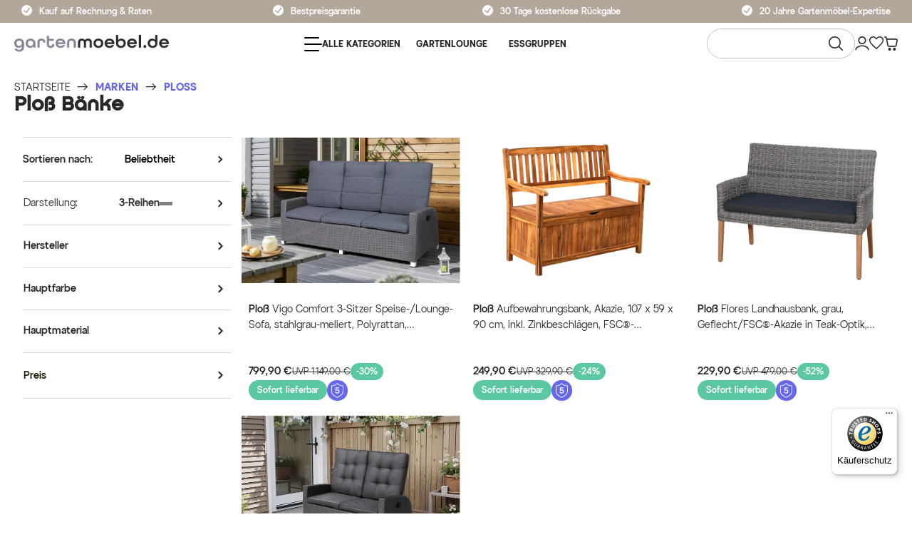

--- FILE ---
content_type: text/html; charset=UTF-8
request_url: https://www.gartenmoebel.de/marken/ploss/ploss-baenke/
body_size: 52278
content:

<!DOCTYPE html>

<html lang="de-DE"
      itemscope="itemscope"
      itemtype="https://schema.org/WebPage">

                            
    <head>
                                            <meta charset="utf-8">
            

    <!-- WbmTagManagerAnalytics Head Snippet Start -->
            <script id="wbmTagMangerDefine" type="text/javascript">
            let gtmIsTrackingProductClicks = Boolean(1),
                gtmIsTrackingAddToWishlistClicks = Boolean(1),
                gtmContainerId = 'GTM-NWX4MSJ',
                hasSWConsentSupport = Boolean(Number(0));
            window.wbmScriptIsSet = false;
            window.dataLayer = window.dataLayer || [];
            window.dataLayer.push({"event":"user","id":null});
        </script>
        <script id="wbmTagMangerDataLayer" type="text/javascript">
            window.dataLayer.push({ ecommerce: null });
            window.dataLayer.push({"google_tag_params":{"ecomm_prodid":["21633","16526","33723","18206"],"ecomm_category":"Plo\u00df B\u00e4nke","ecomm_pagetype":"category"}});

            
            var onEventDataLayer = JSON.parse('{"event":"view_item_list","ecommerce":{"item_list_name":"Category: Plo\u00df B\u00e4nke","items":[{"price":799.9,"index":0,"quantity":1,"item_id":"21633","item_brand":"Ploss","item_list_id":"category_df26ad4f01d74b5b8fbd6357e14c4a32","item_category":"Gartenb\u00e4nke &amp; Gartensofas","item_name":"Plo\u00df Vigo Comfort 3-Sitzer Speise-\/Lounge-Sofa, stahlgrau-meliert, Polyrattan, 210x84x110cm, verstellbar","item_variant":"","item_list_name":"Category: Plo\u00df B\u00e4nke"},{"price":249.9,"index":1,"quantity":1,"item_id":"16526","item_brand":"Ploss","item_list_id":"category_df26ad4f01d74b5b8fbd6357e14c4a32","item_category":"Gartenb\u00e4nke &amp; Gartensofas","item_name":"Plo\u00df Aufbewahrungsbank, Akazie, 107 x 59 x 90 cm, inkl. Zinkbeschl\u00e4gen, FSC\u00ae-zertifiziertes Produkt","item_variant":"","item_list_name":"Category: Plo\u00df B\u00e4nke"},{"price":229.9,"index":2,"quantity":1,"item_id":"33723","item_brand":"Ploss","item_list_id":"category_df26ad4f01d74b5b8fbd6357e14c4a32","item_category":"Gartenb\u00e4nke &amp; Gartensofas","item_name":"Plo\u00df Flores Landhausbank, grau, Geflecht\/FSC\u00ae-Akazie in Teak-Optik, 120x65x92 cm, inkl. Polster","item_variant":"","item_list_name":"Category: Plo\u00df B\u00e4nke"},{"price":649.9,"index":3,"quantity":1,"item_id":"18206","item_brand":"Ploss","item_list_id":"category_df26ad4f01d74b5b8fbd6357e14c4a32","item_category":"Plo\u00df grau-braun meliert","item_name":"Plo\u00df Rocking Comfort Dining \/ Lounge 2-Sitzer Sofa, grau\/braun-meliert, Polyrattan, 148x85x112 cm, verstellbar","item_variant":"","item_list_name":"Category: Plo\u00df B\u00e4nke"}],"item_list_id":"category_df26ad4f01d74b5b8fbd6357e14c4a32"}}');
                    </script>                        <script id="wbmTagManger" type="text/javascript">
            function getCookie(name) {
                var cookieMatch = document.cookie.match(name + '=(.*?)(;|$)');
                return cookieMatch && decodeURI(cookieMatch[1]);
            }

            var gtmCookieSet = getCookie('wbm-tagmanager-enabled');
            
            var googleTag = function(w,d,s,l,i){w[l]=w[l]||[];w[l].push({'gtm.start':new Date().getTime(),event:'gtm.js'});var f=d.getElementsByTagName(s)[0],j=d.createElement(s),dl=l!='dataLayer'?'&l='+l:'';j.async=true;j.src='https://connect.www.gartenmoebel.de/tsolution?id='+i+dl+'';f.parentNode.insertBefore(j,f);};
            

            if (hasSWConsentSupport && gtmCookieSet === null) {
                window.wbmGoogleTagmanagerId = gtmContainerId;
                window.wbmScriptIsSet = false;
                window.googleTag = googleTag;
            } else {
                window.wbmScriptIsSet = true;
                googleTag(window, document, 'script', 'dataLayer', gtmContainerId);
                googleTag = null;
            }
        </script><!-- WbmTagManagerAnalytics Head Snippet End -->    
                <meta name="viewport"
          content="width=device-width, initial-scale=1, shrink-to-fit=no, maximum-scale=1, user-scalable=no">

                            <meta name="author"
                      content=""/>
                <meta name="robots"
                      content="index,follow"/>
                <meta name="revisit-after"
                      content="15 days"/>
                <meta name="keywords"
                      content=""/>
                <meta name="description"
                      content="Hochwertige Ploß Bänke 🌿 wetterfest, langlebig &amp; komfortabel 🪑 Perfekt für gesellige Momente im Garten &amp; auf der Terrasse!☀️"/>
            
                            <meta property="og:url"
                      content="https://www.gartenmoebel.de/marken/ploss/ploss-baenke/"/>
                <meta property="og:type"
                      content="website"/>
                <meta property="og:site_name"
                      content="gartenmoebel.de"/>
                <meta property="og:title"
                      content="Ploß Gartenbänke | Bei Gartenmoebel.de kaufen"/>
                <meta property="og:description"
                      content="Hochwertige Ploß Bänke 🌿 wetterfest, langlebig &amp; komfortabel 🪑 Perfekt für gesellige Momente im Garten &amp; auf der Terrasse!☀️"/>
                <meta property="og:image"
                      content="https://gartenmoebel-de.cstatic.io/media/b4/2c/46/1743157507/Gartenmoebel-Logo.png"/>

                <meta name="twitter:card"
                      content="summary"/>
                <meta name="twitter:site"
                      content="gartenmoebel.de"/>
                <meta name="twitter:title"
                      content="Ploß Gartenbänke | Bei Gartenmoebel.de kaufen"/>
                <meta name="twitter:description"
                      content="Hochwertige Ploß Bänke 🌿 wetterfest, langlebig &amp; komfortabel 🪑 Perfekt für gesellige Momente im Garten &amp; auf der Terrasse!☀️"/>
                <meta name="twitter:image"
                      content="https://gartenmoebel-de.cstatic.io/media/b4/2c/46/1743157507/Gartenmoebel-Logo.png"/>
            
                <meta itemprop="copyrightHolder"
          content="gartenmoebel.de">
    <meta itemprop="copyrightYear"
          content="">
    <meta itemprop="isFamilyFriendly"
          content="true">
    <meta itemprop="image"
          content="https://gartenmoebel-de.cstatic.io/media/b4/2c/46/1743157507/Gartenmoebel-Logo.png">

                                                
                    <link rel="shortcut icon"
                  href="https://gartenmoebel-de.cstatic.io/media/8c/c7/ec/1743397204/gm-icon-vio-rgb.png">
        
                            
                            
                    
                            <link rel="canonical" href="https://www.gartenmoebel.de/marken/ploss/ploss-baenke/">
            
            
        
            
                    <title itemprop="name">Ploß Gartenbänke | Bei Gartenmoebel.de kaufen</title>
        
                                                                            <link rel="stylesheet" href="/theme/5d2f6a0a6cfb917581426ff10af5eda5/css/all.css?17684647721899395">
                        
                <link rel="dns-prefetch" href="https://eu-library.klarnaservices.com" />

            <link rel="dns-prefetch" href="://?v=1768608000">
    
    <link rel="stylesheet" href="/consent/gm/prod/styles.css?v=1768608000" />
    <script type="module" src="/consent/gm/prod/consent.js?v=1768608000"></script>
    <script type="module" src="/consent/gm/prod/config.js?v=1768608000"></script>

                    <script>
        window.features = {"V6_5_0_0":false,"v6.5.0.0":false,"PERFORMANCE_TWEAKS":false,"performance.tweaks":false,"FEATURE_NEXT_1797":false,"feature.next.1797":false,"FEATURE_NEXT_16710":false,"feature.next.16710":false,"FEATURE_NEXT_13810":false,"feature.next.13810":false,"FEATURE_NEXT_13250":false,"feature.next.13250":false,"FEATURE_NEXT_17276":false,"feature.next.17276":false,"FEATURE_NEXT_16151":false,"feature.next.16151":false,"FEATURE_NEXT_16155":false,"feature.next.16155":false,"FEATURE_NEXT_19501":false,"feature.next.19501":false,"FEATURE_NEXT_15053":false,"feature.next.15053":false,"FEATURE_NEXT_18215":false,"feature.next.18215":false,"FEATURE_NEXT_15815":false,"feature.next.15815":false,"FEATURE_NEXT_14699":false,"feature.next.14699":false,"FEATURE_NEXT_15707":false,"feature.next.15707":false,"FEATURE_NEXT_14360":false,"feature.next.14360":false,"FEATURE_NEXT_15172":false,"feature.next.15172":false,"FEATURE_NEXT_14001":false,"feature.next.14001":false,"FEATURE_NEXT_7739":false,"feature.next.7739":false,"FEATURE_NEXT_16200":false,"feature.next.16200":false,"FEATURE_NEXT_13410":false,"feature.next.13410":false,"FEATURE_NEXT_15917":false,"feature.next.15917":false,"FEATURE_NEXT_15957":false,"feature.next.15957":false,"FEATURE_NEXT_13601":false,"feature.next.13601":false,"FEATURE_NEXT_16992":false,"feature.next.16992":false,"FEATURE_NEXT_7530":false,"feature.next.7530":false,"FEATURE_NEXT_16824":false,"feature.next.16824":false,"FEATURE_NEXT_16271":false,"feature.next.16271":false,"FEATURE_NEXT_15381":false,"feature.next.15381":false,"FEATURE_NEXT_17275":false,"feature.next.17275":false,"FEATURE_NEXT_17016":false,"feature.next.17016":false,"FEATURE_NEXT_16236":false,"feature.next.16236":false,"FEATURE_NEXT_16640":false,"feature.next.16640":false,"FEATURE_NEXT_17858":false,"feature.next.17858":false,"FEATURE_NEXT_6758":false,"feature.next.6758":false,"FEATURE_NEXT_19048":false,"feature.next.19048":false,"FEATURE_NEXT_19822":false,"feature.next.19822":false,"FEATURE_NEXT_18129":false,"feature.next.18129":false,"FEATURE_NEXT_19163":false,"feature.next.19163":false,"FEATURE_NEXT_18187":false,"feature.next.18187":false,"FEATURE_NEXT_17978":false,"feature.next.17978":false,"FEATURE_NEXT_11634":false,"feature.next.11634":false,"FEATURE_NEXT_21547":false,"feature.next.21547":false,"FEATURE_NEXT_22900":false,"feature.next.22900":false};
    </script>
        


            <style>
            klarna-placement {
    display: none;
}

.product-promotion-bar {
    padding-top: 1em !important;
}

.breadcrumb {
    padding: 2px 0px 0px 14px !important;
}

.product-detail-price-lowest-unit {
    display: none;
}

.desc-vorteilhaken {
    background: url("../../../asset/img/vorteilGM.jpg");
    width: 40px;
    height: 40px;
}

.sm-zendesk-faq {
    display: initial !important;
    height: auto !important;
    background-color: transparent !important;
}
.cn-body {
   position: relative;
  z-index: 10;
}
        </style>
    
                                                    
                            
            
                
                                    <script>
                    window.useDefaultCookieConsent = true;
                </script>
                    
            </head>


        <body class="is-ctl-navigation is-act-index
gartenmoebel   ">

            							<script async 
				data-desktop-y-offset="0" 
				data-desktop-custom-width="156" 
				data-desktop-disable-reviews="true" 
				data-desktop-enable-custom="false" 
				data-desktop-position="right" 
				data-desktop-enable-fadeout="true" 
				data-disable-trustbadge="false" 
				data-mobile-y-offset="0" 
				data-mobile-custom-width="156" 
				data-mobile-disable-reviews="true" 
				data-mobile-enable-custom="false" 
				data-mobile-position="right" 
				data-mobile-enable-fadeout="true"
				data-mobile-enable-topbar="false" 
				data-disable-mobile="false"
				data-color-scheme="light"
				charset="UTF-8" 
				src="//widgets.trustedshops.com/js/XD8262B08C141A0779F9EC8B0469CCD21.js"> 
			</script>
		
			
                                        <noscript>
                <iframe src="https://www.googletagmanager.com/ns.html?id=GTM-NWX4MSJ"
                        height="0" width="0" style="display:none;visibility:hidden"></iframe>
            </noscript>
                                <noscript class="noscript-main">
                
                <div role="alert"
         class="alert alert-info alert-has-icon">
                                                            
                
    
                        <span class="icon icon-info"><svg xmlns="http://www.w3.org/2000/svg" xmlns:xlink="http://www.w3.org/1999/xlink" width="24" height="24" viewBox="0 0 24 24"><defs><path d="M12 7c.5523 0 1 .4477 1 1s-.4477 1-1 1-1-.4477-1-1 .4477-1 1-1zm1 9c0 .5523-.4477 1-1 1s-1-.4477-1-1v-5c0-.5523.4477-1 1-1s1 .4477 1 1v5zm11-4c0 6.6274-5.3726 12-12 12S0 18.6274 0 12 5.3726 0 12 0s12 5.3726 12 12zM12 2C6.4772 2 2 6.4772 2 12s4.4772 10 10 10 10-4.4772 10-10S17.5228 2 12 2z" id="icons-default-info" /></defs><use xlink:href="#icons-default-info" fill="#758CA3" fill-rule="evenodd" /></svg></span>
                                        
                    <div class="alert-content-container">
                                                    
                                    <div class="alert-content">
                                                    Um unseren Shop in vollem Umfang nutzen zu können, empfehlen wir Ihnen Javascript in Ihrem Browser zu aktivieren.
                                            </div>
                
                                                                </div>
            </div>

                </noscript>
        


        <div class="sticky header--fixed">
        <div class="leap-vorteils-ctn">
            <div class="leap-vorteils-list">
                <div class="leap-payment leap-pointer">
                    <span class="leap-svg">
                        <svg id="check" width="20" height="20" viewBox="0 0 20 20" fill="none" xmlns="http://www.w3.org/2000/svg">
                            <circle cx="10" cy="10" r="10" fill="white"/>
                            <path d="M5 10.7692L9.51128 14L15 6" stroke="#B1A79B" stroke-width="2" stroke-linecap="round"/>
                        </svg>
                    </span>
                    <span class="leap-payment-text leap-text-bg">Kauf auf Rechnung & Raten</span>
                </div>
                <div class="leap-best-price-garantie leap-pointer">
                    <a id="leap-link-bg" class="leap-link" href="/bestpreisgarantie-info/" target="_blank">
                        <span class="leap-svg">
                            <svg id="check" width="20" height="20" viewBox="0 0 20 20" fill="none" xmlns="http://www.w3.org/2000/svg">
                                <circle cx="10" cy="10" r="10" fill="white"/>
                                <path d="M5 10.7692L9.51128 14L15 6" stroke="#B1A79B" stroke-width="2" stroke-linecap="round"/>
                            </svg>
                        </span>
                        <span class="leap-garantie leap-text-bg">Bestpreisgarantie</span>
                    </a>
                </div>
                <div class="leap-retour leap-pointer">
                    <span class="leap-svg">
                        <svg id="check" width="20" height="20" viewBox="0 0 20 20" fill="none" xmlns="http://www.w3.org/2000/svg">
                            <circle cx="10" cy="10" r="10" fill="white"/>
                            <path d="M5 10.7692L9.51128 14L15 6" stroke="#B1A79B" stroke-width="2" stroke-linecap="round"/>
                        </svg>
                    </span>
                    <span class="leap-retour leap-text-bg">30 Tage kostenlose Rückgabe</span>
                </div>

                <div class="leap-expertise leap-pointer">
                    <span class="leap-svg">
                        <svg id="check" width="20" height="20" viewBox="0 0 20 20" fill="none" xmlns="http://www.w3.org/2000/svg">
                            <circle cx="10" cy="10" r="10" fill="white"/>
                            <path d="M5 10.7692L9.51128 14L15 6" stroke="#B1A79B" stroke-width="2" stroke-linecap="round"/>
                        </svg>
                    </span>
                    <span class="leap-expertise leap-text-bg">20 Jahre Gartenmöbel-Expertise</span>
                </div>
            </div>
        </div>
        <div class="mobile-action">
                                
        </div>
                    <header class="header-main sm-mobile-sticky-header desktop-main-menu">
                                    <div class="container">
                            
        <div class="sm-desktop row align-items-center ">
            <div class="col-12 desktop-col">
        <div class="row main-header">
                                                   <div class="col col-lg-auto sm-header-logo-col sm-logo">
                                <div class="header-logo-main">
                    <a class="header-logo-main-link"
               href="/"
               title="Zur Startseite wechseln">
                                    <picture class="header-logo-picture">
                                
                            
                                    <img width="250" height="70" src="https://gartenmoebel-de.cstatic.io/media/b4/2c/46/1743157507/Gartenmoebel-Logo.png"
             alt="Zur Startseite wechseln"
             class="img-fluid header-logo-main-img"/>
                        </picture>
                            </a>
            </div>
                        </div>
                    
                        
                                                    <div class="col col-lg-auto desktop-col">
                    <div class="nav-main">
                                                    
    <div class="main-navigation"
         id="mainNavigation"
         data-flyout-menu="true">
            <div class="container-navigation">
                    <nav class="nav main-navigation-menu"
                itemscope="itemscope"
                itemtype="http://schema.org/SiteNavigationElement">
                                                                <div class="nav-link main-navigation-link"
         data-flyout-menu-trigger="df26ad4f01d74b5b8fbd6357e14c4a32"
         title="Alle Kategorien"
         id="main_megamenu_link">
        <div class="main-navigation-link-text third-target">
            <span itemprop="name">
                <span class="header-cart-icon icon-font sm-icon-color all-category"></span>
                Alle Kategorien
            </span>
        </div>
    </div>
    
        
                                                
            
            
            <a class="nav-link main-navigation-link third-target hide-small-screen "
            href="/gartenmoebel/art/gartenlounge/"
            itemprop="url"
            title="GartenLounge"
            style="padding-left: 15px; padding-right: 15px;">
                <div class="main-navigation-link-text" style="color: ;">
                    <span itemprop="name">GartenLounge</span>
                </div>
            </a>
        
                                                
            
            
            <a class="nav-link main-navigation-link third-target hide-small-screen "
            href="/gartenmoebel/art/gartenmoebel-essgruppen/"
            itemprop="url"
            title="Essgruppen"
            style="padding-left: 15px; padding-right: 15px;">
                <div class="main-navigation-link-text" style="color: ;">
                    <span itemprop="name">Essgruppen</span>
                </div>
            </a>
        
                                                
            
            
            <a class="nav-link main-navigation-link second-target hide-small-screen "
            href="/gartenmoebel/art/gartentische/"
            itemprop="url"
            title="Gartentische"
            style="padding-left: 15px; padding-right: 15px;">
                <div class="main-navigation-link-text" style="color: ;">
                    <span itemprop="name">Gartentische</span>
                </div>
            </a>
        
                                                
            
            
            <a class="nav-link main-navigation-link second-target hide-small-screen "
            href="/gartenmoebel/art/gartenstuehle-gartensessel/"
            itemprop="url"
            title="Gartenstühle"
            style="padding-left: 15px; padding-right: 15px;">
                <div class="main-navigation-link-text" style="color: ;">
                    <span itemprop="name">Gartenstühle</span>
                </div>
            </a>
        
                                                
            
            
            <a class="nav-link main-navigation-link first-target hide-small-screen "
            href="/sale/"
            itemprop="url"
            title="Sale%"
            style="padding-left: 15px; padding-right: 15px;">
                <div class="main-navigation-link-text" style="color: ;">
                    <span itemprop="name">Sale%</span>
                </div>
            </a>
        
                                                
            
            
            <a class="nav-link main-navigation-link first-target hide-small-screen "
            href="/b-ware/"
            itemprop="url"
            title="B-Ware"
            style="padding-left: 15px; padding-right: 15px;">
                <div class="main-navigation-link-text" style="color: #282828;">
                    <span itemprop="name">B-Ware</span>
                </div>
            </a>
        
                                                </nav>
            </div>

            <div class="navigation-flyouts">
        <div class="navigation-flyout" data-flyout-menu-id="df26ad4f01d74b5b8fbd6357e14c4a32">
            <div class="container-navigation-main">
                                <div class="menu-container">
                    <ul class="menu-item level-0 nav-link main-navigation-link">
                                                                                                                                                    <li class="menu-item-main main-navigation-link-text">
                                                                            <a class="nav-link main-navigation-link  parent-menu-link category-hover-js  active-menu " 
                                            href="https://www.gartenmoebel.de/neuheiten/" 
                                            itemprop="url"
                                             data-linked-product-sku="80620" > 
                                            <div class="main-navigation-link-text">
                                                <span itemprop="name">Neuheiten 2026</span>
                                            </div>
                                        </a>
                                                                                                        </li>
                                                                                                                            <li class="menu-item-main main-navigation-link-text">
                                                                            <a class="nav-link main-navigation-link  has-sub-menu  parent-menu-link category-hover-js " 
                                            href="https://www.gartenmoebel.de/gartenmoebel/" 
                                            itemprop="url"
                                             data-linked-product-sku="80250" > 
                                            <div class="main-navigation-link-text">
                                                <span itemprop="name">Gartenmöbel</span>
                                            </div>
                                        </a>
                                                                                                                                                                <ul class="menu-item level-1 nav-link main-navigation-link">
         
                                                                            <li class="menu-item-main main-navigation-link-text main-navigation-link-li">
                                                                    
                                                                                        <ul class="menu-item level-3 nav-link main-navigation-link">
         
                                                                            <li class="menu-item-main main-navigation-link-text main-navigation-link-li">
                                            <a class="nav-link main-navigation-link" href="https://www.gartenmoebel.de/gartenmoebel/art/gartenmoebel-essgruppen/" itemprop="url">
                            <div class="main-navigation-link-text category-child-hover-js"  data-linked-product-sku="80250" >
                                <span itemprop="name">Garten-Essgruppen</span>
                            </div>
                        </a>
                                        
                </li>
                                                                            <li class="menu-item-main main-navigation-link-text main-navigation-link-li">
                                            <a class="nav-link main-navigation-link" href="https://www.gartenmoebel.de/gartenmoebel/art/gartenlounge/" itemprop="url">
                            <div class="main-navigation-link-text category-child-hover-js"  data-linked-product-sku="20131" >
                                <span itemprop="name">Gartenlounge</span>
                            </div>
                        </a>
                                        
                </li>
                                                                            <li class="menu-item-main main-navigation-link-text main-navigation-link-li">
                                            <a class="nav-link main-navigation-link" href="https://www.gartenmoebel.de/gartenmoebel/art/gartentische/" itemprop="url">
                            <div class="main-navigation-link-text category-child-hover-js"  data-linked-product-sku="20403" >
                                <span itemprop="name">Gartentische</span>
                            </div>
                        </a>
                                        
                </li>
                                                                            <li class="menu-item-main main-navigation-link-text main-navigation-link-li">
                                            <a class="nav-link main-navigation-link" href="https://www.gartenmoebel.de/gartenmoebel/art/gartenstuehle-gartensessel/" itemprop="url">
                            <div class="main-navigation-link-text category-child-hover-js"  data-linked-product-sku="10705-1" >
                                <span itemprop="name">Gartenstühle &amp; Gartensessel</span>
                            </div>
                        </a>
                                        
                </li>
                                                                            <li class="menu-item-main main-navigation-link-text main-navigation-link-li">
                                            <a class="nav-link main-navigation-link" href="https://www.gartenmoebel.de/gartenmoebel/art/strandkorb/" itemprop="url">
                            <div class="main-navigation-link-text category-child-hover-js"  data-linked-product-sku="20541" >
                                <span itemprop="name">Strandkorb</span>
                            </div>
                        </a>
                                        
                </li>
                                                                            <li class="menu-item-main main-navigation-link-text main-navigation-link-li">
                                            <a class="nav-link main-navigation-link" href="https://www.gartenmoebel.de/gartenmoebel/art/gartenliegen/" itemprop="url">
                            <div class="main-navigation-link-text category-child-hover-js"  data-linked-product-sku="34726" >
                                <span itemprop="name">Gartenliegen</span>
                            </div>
                        </a>
                                        
                </li>
                                                                            <li class="menu-item-main main-navigation-link-text main-navigation-link-li">
                                            <a class="nav-link main-navigation-link" href="https://www.gartenmoebel.de/gartenmoebel/art/gartenlounge/gartenlounge-modulsysteme/" itemprop="url">
                            <div class="main-navigation-link-text category-child-hover-js"  data-linked-product-sku="2392-5-BOX" >
                                <span itemprop="name">Gartenlounge Modulsysteme</span>
                            </div>
                        </a>
                                        
                </li>
                                                                            <li class="menu-item-main main-navigation-link-text main-navigation-link-li">
                                            <a class="nav-link main-navigation-link" href="https://www.gartenmoebel.de/gartenmoebel/art/gartenbaenke-gartensofas/" itemprop="url">
                            <div class="main-navigation-link-text category-child-hover-js"  data-linked-product-sku="21633" >
                                <span itemprop="name">Gartenbänke &amp; Gartensofas</span>
                            </div>
                        </a>
                                        
                </li>
                                                                            <li class="menu-item-main main-navigation-link-text main-navigation-link-li">
                                            <a class="nav-link main-navigation-link" href="https://www.gartenmoebel.de/gartenmoebel/art/balkonmoebel-set/" itemprop="url">
                            <div class="main-navigation-link-text category-child-hover-js"  data-linked-product-sku="21074" >
                                <span itemprop="name">Balkonmöbel-Set</span>
                            </div>
                        </a>
                                        
                </li>
                                                                            <li class="menu-item-main main-navigation-link-text main-navigation-link-li">
                                                                        <div class="main-navigation-link-text category-child-hover-js is_folder" >
                                <span itemprop="name">Gartenmöbel nach Material</span>
                            </div>
                                                
                                                                                        <ul class="menu-item level-14 nav-link main-navigation-link">
         
                                                                            <li class="menu-item-main main-navigation-link-text main-navigation-link-li">
                                            <a class="nav-link main-navigation-link" href="https://www.gartenmoebel.de/gartenmoebel/material/gartenmoebel-akazie/" itemprop="url">
                            <div class="main-navigation-link-text category-child-hover-js"  data-linked-product-sku="21926" >
                                <span itemprop="name">Akazien-Gartenmöbel</span>
                            </div>
                        </a>
                                        
                </li>
                                                                            <li class="menu-item-main main-navigation-link-text main-navigation-link-li">
                                            <a class="nav-link main-navigation-link" href="https://www.gartenmoebel.de/gartenmoebel/material/gartenmoebel-aluguss/" itemprop="url">
                            <div class="main-navigation-link-text category-child-hover-js"  data-linked-product-sku="18952" >
                                <span itemprop="name">Aluguss-Gartenmöbel</span>
                            </div>
                        </a>
                                        
                </li>
                                                                            <li class="menu-item-main main-navigation-link-text main-navigation-link-li">
                                            <a class="nav-link main-navigation-link" href="https://www.gartenmoebel.de/gartenmoebel/material/gartenmoebel-alu/" itemprop="url">
                            <div class="main-navigation-link-text category-child-hover-js"  data-linked-product-sku="80158" >
                                <span itemprop="name">Aluminium-Gartenmöbel</span>
                            </div>
                        </a>
                                        
                </li>
                                                                            <li class="menu-item-main main-navigation-link-text main-navigation-link-li">
                                            <a class="nav-link main-navigation-link" href="https://www.gartenmoebel.de/gartenmoebel/material/gartenmoebel-edelstahl/" itemprop="url">
                            <div class="main-navigation-link-text category-child-hover-js"  data-linked-product-sku="13505" >
                                <span itemprop="name">Edelstahl-Gartenmöbel</span>
                            </div>
                        </a>
                                        
                </li>
                                                                            <li class="menu-item-main main-navigation-link-text main-navigation-link-li">
                                            <a class="nav-link main-navigation-link" href="https://www.gartenmoebel.de/polyrattan-gartenmoebel/" itemprop="url">
                            <div class="main-navigation-link-text category-child-hover-js"  data-linked-product-sku="18226-BOX-A" >
                                <span itemprop="name">Polyrattan-Gartenmöbel</span>
                            </div>
                        </a>
                                        
                </li>
                                                                            <li class="menu-item-main main-navigation-link-text main-navigation-link-li">
                                            <a class="nav-link main-navigation-link" href="https://www.gartenmoebel.de/gartenmoebel/material/gartenmoebel-rope/" itemprop="url">
                            <div class="main-navigation-link-text category-child-hover-js"  data-linked-product-sku="23396" >
                                <span itemprop="name">Rope-Gartenmöbel</span>
                            </div>
                        </a>
                                        
                </li>
                                                                            <li class="menu-item-main main-navigation-link-text main-navigation-link-li">
                                            <a class="nav-link main-navigation-link" href="https://www.gartenmoebel.de/gartenmoebel/material/gartenmoebel-stahl/" itemprop="url">
                            <div class="main-navigation-link-text category-child-hover-js"  data-linked-product-sku="80437" >
                                <span itemprop="name">Stahl-Gartenmöbel</span>
                            </div>
                        </a>
                                        
                </li>
                                                                            <li class="menu-item-main main-navigation-link-text main-navigation-link-li">
                                            <a class="nav-link main-navigation-link" href="https://www.gartenmoebel.de/gartenmoebel/material/sunbrella/" itemprop="url">
                            <div class="main-navigation-link-text category-child-hover-js"  data-linked-product-sku="20469" >
                                <span itemprop="name">Sunbrella-Gartenmöbel</span>
                            </div>
                        </a>
                                        
                </li>
                                                                            <li class="menu-item-main main-navigation-link-text main-navigation-link-li">
                                            <a class="nav-link main-navigation-link" href="https://www.gartenmoebel.de/gartenmoebel/material/gartenmoebel-teak/" itemprop="url">
                            <div class="main-navigation-link-text category-child-hover-js"  data-linked-product-sku="80533" >
                                <span itemprop="name">Teak-Gartenmöbel</span>
                            </div>
                        </a>
                                        
                </li>
                        </ul>
                                                                                            
                </li>
                        </ul>
                                                                                            
                </li>
                        </ul>
                                                                                                            </li>
                                                                                                                            <li class="menu-item-main main-navigation-link-text">
                                                                            <a class="nav-link main-navigation-link  has-sub-menu  parent-menu-link category-hover-js " 
                                            href="https://www.gartenmoebel.de/sonnen-sichtschutz/" 
                                            itemprop="url"
                                             data-linked-product-sku="20367" > 
                                            <div class="main-navigation-link-text">
                                                <span itemprop="name">Sonnen- &amp; Sichtschutz</span>
                                            </div>
                                        </a>
                                                                                                                                                                <ul class="menu-item level-1 nav-link main-navigation-link">
         
                                                                            <li class="menu-item-main main-navigation-link-text main-navigation-link-li">
                                            <a class="nav-link main-navigation-link" href="https://www.gartenmoebel.de/sonnen-sichtschutz/sonnenschirme/" itemprop="url">
                            <div class="main-navigation-link-text category-child-hover-js"  data-linked-product-sku="20367" >
                                <span itemprop="name">Sonnenschirme</span>
                            </div>
                        </a>
                                        
                </li>
                                                                            <li class="menu-item-main main-navigation-link-text main-navigation-link-li">
                                            <a class="nav-link main-navigation-link" href="https://www.gartenmoebel.de/sonnen-sichtschutz/pavillon/" itemprop="url">
                            <div class="main-navigation-link-text category-child-hover-js"  data-linked-product-sku="20386" >
                                <span itemprop="name">Pavillon</span>
                            </div>
                        </a>
                                        
                </li>
                                                                            <li class="menu-item-main main-navigation-link-text main-navigation-link-li">
                                            <a class="nav-link main-navigation-link" href="https://www.gartenmoebel.de/sonnen-sichtschutz/pergola/" itemprop="url">
                            <div class="main-navigation-link-text category-child-hover-js"  data-linked-product-sku="34760" >
                                <span itemprop="name">Pergola</span>
                            </div>
                        </a>
                                        
                </li>
                                                                            <li class="menu-item-main main-navigation-link-text main-navigation-link-li">
                                            <a class="nav-link main-navigation-link" href="https://www.gartenmoebel.de/sonnen-sichtschutz/markisen/" itemprop="url">
                            <div class="main-navigation-link-text category-child-hover-js"  data-linked-product-sku="20867" >
                                <span itemprop="name">Markisen</span>
                            </div>
                        </a>
                                        
                </li>
                                                                            <li class="menu-item-main main-navigation-link-text main-navigation-link-li">
                                            <a class="nav-link main-navigation-link" href="https://www.gartenmoebel.de/sonnen-sichtschutz/sonnenschutz-zubehoer/" itemprop="url">
                            <div class="main-navigation-link-text category-child-hover-js"  data-linked-product-sku="34899" >
                                <span itemprop="name">Sonnenschutz Zubehör</span>
                            </div>
                        </a>
                                        
                </li>
                        </ul>
                                                                                                            </li>
                                                                                                                            <li class="menu-item-main main-navigation-link-text">
                                                                            <a class="nav-link main-navigation-link  has-sub-menu  parent-menu-link category-hover-js " 
                                            href="https://www.gartenmoebel.de/pools/" 
                                            itemprop="url"
                                             data-linked-product-sku="30517-1" > 
                                            <div class="main-navigation-link-text">
                                                <span itemprop="name">Pools</span>
                                            </div>
                                        </a>
                                                                                                                                                                <ul class="menu-item level-1 nav-link main-navigation-link">
         
                                                                            <li class="menu-item-main main-navigation-link-text main-navigation-link-li">
                                            <a class="nav-link main-navigation-link" href="https://www.gartenmoebel.de/pools/swimming-pools/" itemprop="url">
                            <div class="main-navigation-link-text category-child-hover-js"  data-linked-product-sku="30517-1" >
                                <span itemprop="name">Swimming-Pools</span>
                            </div>
                        </a>
                                        
                </li>
                                                                            <li class="menu-item-main main-navigation-link-text main-navigation-link-li">
                                            <a class="nav-link main-navigation-link" href="https://www.gartenmoebel.de/pools/whirlpools/" itemprop="url">
                            <div class="main-navigation-link-text category-child-hover-js"  data-linked-product-sku="80731" >
                                <span itemprop="name">Whirlpools</span>
                            </div>
                        </a>
                                        
                </li>
                                                                            <li class="menu-item-main main-navigation-link-text main-navigation-link-li">
                                            <a class="nav-link main-navigation-link" href="https://www.gartenmoebel.de/pools/pool-zubehoer/" itemprop="url">
                            <div class="main-navigation-link-text category-child-hover-js"  data-linked-product-sku="22921" >
                                <span itemprop="name">Pool Zubehör</span>
                            </div>
                        </a>
                                        
                </li>
                        </ul>
                                                                                                            </li>
                                                                                                                            <li class="menu-item-main main-navigation-link-text">
                                                                            <a class="nav-link main-navigation-link  has-sub-menu  parent-menu-link category-hover-js " 
                                            href="https://www.gartenmoebel.de/gartenmoebelauflagen/" 
                                            itemprop="url"
                                             data-linked-product-sku="18593" > 
                                            <div class="main-navigation-link-text">
                                                <span itemprop="name">Gartenmöbelauflagen</span>
                                            </div>
                                        </a>
                                                                                                                                                                <ul class="menu-item level-1 nav-link main-navigation-link">
         
                                                                            <li class="menu-item-main main-navigation-link-text main-navigation-link-li">
                                            <a class="nav-link main-navigation-link" href="https://www.gartenmoebel.de/gartenmoebelauflagen/hochlehner-auflagen/" itemprop="url">
                            <div class="main-navigation-link-text category-child-hover-js"  data-linked-product-sku="18593" >
                                <span itemprop="name">Hochlehner-Auflagen</span>
                            </div>
                        </a>
                                        
                </li>
                                                                            <li class="menu-item-main main-navigation-link-text main-navigation-link-li">
                                            <a class="nav-link main-navigation-link" href="https://www.gartenmoebel.de/gartenmoebelauflagen/niedriglehner-auflagen/" itemprop="url">
                            <div class="main-navigation-link-text category-child-hover-js"  data-linked-product-sku="18595" >
                                <span itemprop="name">Niedriglehner-Auflagen</span>
                            </div>
                        </a>
                                        
                </li>
                                                                            <li class="menu-item-main main-navigation-link-text main-navigation-link-li">
                                            <a class="nav-link main-navigation-link" href="https://www.gartenmoebel.de/gartenmoebelauflagen/bankauflagen/" itemprop="url">
                            <div class="main-navigation-link-text category-child-hover-js"  data-linked-product-sku="20298" >
                                <span itemprop="name">Bankauflagen</span>
                            </div>
                        </a>
                                        
                </li>
                                                                            <li class="menu-item-main main-navigation-link-text main-navigation-link-li">
                                            <a class="nav-link main-navigation-link" href="https://www.gartenmoebel.de/gartenmoebelauflagen/liegenauflagen/" itemprop="url">
                            <div class="main-navigation-link-text category-child-hover-js"  data-linked-product-sku="34739" >
                                <span itemprop="name">Liegenauflagen</span>
                            </div>
                        </a>
                                        
                </li>
                                                                            <li class="menu-item-main main-navigation-link-text main-navigation-link-li">
                                            <a class="nav-link main-navigation-link" href="https://www.gartenmoebel.de/gartenmoebelauflagen/zierkissen-rueckenkissen/" itemprop="url">
                            <div class="main-navigation-link-text category-child-hover-js"  data-linked-product-sku="80342" >
                                <span itemprop="name">Rückenkissen &amp; Zierkissen</span>
                            </div>
                        </a>
                                        
                </li>
                                                                            <li class="menu-item-main main-navigation-link-text main-navigation-link-li">
                                            <a class="nav-link main-navigation-link" href="https://www.gartenmoebel.de/gartenmoebelauflagen/sitzkissen/" itemprop="url">
                            <div class="main-navigation-link-text category-child-hover-js"  data-linked-product-sku="34956" >
                                <span itemprop="name">Sitzkissen</span>
                            </div>
                        </a>
                                        
                </li>
                        </ul>
                                                                                                            </li>
                                                                                                                            <li class="menu-item-main main-navigation-link-text">
                                                                            <a class="nav-link main-navigation-link  has-sub-menu  parent-menu-link category-hover-js " 
                                            href="https://www.gartenmoebel.de/aufbewahrung-schutz/" 
                                            itemprop="url"
                                             data-linked-product-sku="30812" > 
                                            <div class="main-navigation-link-text">
                                                <span itemprop="name">Aufbewahrung &amp; Schutz</span>
                                            </div>
                                        </a>
                                                                                                                                                                <ul class="menu-item level-1 nav-link main-navigation-link">
         
                                                                            <li class="menu-item-main main-navigation-link-text main-navigation-link-li">
                                            <a class="nav-link main-navigation-link" href="https://www.gartenmoebel.de/aufbewahrung-schutz/auflagenbox/" itemprop="url">
                            <div class="main-navigation-link-text category-child-hover-js"  data-linked-product-sku="30812" >
                                <span itemprop="name">Auflagenbox</span>
                            </div>
                        </a>
                                        
                </li>
                                                                            <li class="menu-item-main main-navigation-link-text main-navigation-link-li">
                                            <a class="nav-link main-navigation-link" href="https://www.gartenmoebel.de/aufbewahrung-schutz/schutzhuellen/" itemprop="url">
                            <div class="main-navigation-link-text category-child-hover-js"  data-linked-product-sku="18920" >
                                <span itemprop="name">Schutzhüllen</span>
                            </div>
                        </a>
                                        
                </li>
                                                                            <li class="menu-item-main main-navigation-link-text main-navigation-link-li">
                                            <a class="nav-link main-navigation-link" href="https://www.gartenmoebel.de/aufbewahrung-schutz/geraetehaus/" itemprop="url">
                            <div class="main-navigation-link-text category-child-hover-js"  data-linked-product-sku="17838" >
                                <span itemprop="name">Gerätehaus</span>
                            </div>
                        </a>
                                        
                </li>
                                                                            <li class="menu-item-main main-navigation-link-text main-navigation-link-li">
                                            <a class="nav-link main-navigation-link" href="https://www.gartenmoebel.de/aufbewahrung-schutz/gartenhaus/" itemprop="url">
                            <div class="main-navigation-link-text category-child-hover-js"  data-linked-product-sku="18043-2" >
                                <span itemprop="name">Gartenhaus</span>
                            </div>
                        </a>
                                        
                </li>
                                                                            <li class="menu-item-main main-navigation-link-text main-navigation-link-li">
                                            <a class="nav-link main-navigation-link" href="https://www.gartenmoebel.de/aufbewahrung-schutz/carport/" itemprop="url">
                            <div class="main-navigation-link-text category-child-hover-js"  data-linked-product-sku="17959" >
                                <span itemprop="name">Carport</span>
                            </div>
                        </a>
                                        
                </li>
                        </ul>
                                                                                                            </li>
                                                                                                                            <li class="menu-item-main main-navigation-link-text">
                                                                            <a class="nav-link main-navigation-link  parent-menu-link category-hover-js " 
                                            href="https://www.gartenmoebel.de/gewaechshaus/" 
                                            itemprop="url"
                                             data-linked-product-sku="80151" > 
                                            <div class="main-navigation-link-text">
                                                <span itemprop="name">Gewächshaus</span>
                                            </div>
                                        </a>
                                                                                                        </li>
                                                                                                                            <li class="menu-item-main main-navigation-link-text">
                                                                            <a class="nav-link main-navigation-link  parent-menu-link category-hover-js " 
                                            href="https://www.gartenmoebel.de/hochbeet/" 
                                            itemprop="url"
                                             data-linked-product-sku="13726" > 
                                            <div class="main-navigation-link-text">
                                                <span itemprop="name">Hochbeet</span>
                                            </div>
                                        </a>
                                                                                                        </li>
                                                                                                                            <li class="menu-item-main main-navigation-link-text">
                                                                            <a class="nav-link main-navigation-link  parent-menu-link category-hover-js " 
                                            href="https://www.gartenmoebel.de/sauna/" 
                                            itemprop="url"
                                             data-linked-product-sku="18430-8" > 
                                            <div class="main-navigation-link-text">
                                                <span itemprop="name">Sauna</span>
                                            </div>
                                        </a>
                                                                                                        </li>
                                                                                                                            <li class="menu-item-main main-navigation-link-text">
                                                                            <a class="nav-link main-navigation-link  has-sub-menu  parent-menu-link category-hover-js " 
                                            href="https://www.gartenmoebel.de/gartenzubehoer/" 
                                            itemprop="url"
                                             data-linked-product-sku="21295" > 
                                            <div class="main-navigation-link-text">
                                                <span itemprop="name">Gartenzubehör</span>
                                            </div>
                                        </a>
                                                                                                                                                                <ul class="menu-item level-1 nav-link main-navigation-link">
         
                                                                            <li class="menu-item-main main-navigation-link-text main-navigation-link-li">
                                            <a class="nav-link main-navigation-link" href="https://www.gartenmoebel.de/gartenzubehoer/heizstrahler/" itemprop="url">
                            <div class="main-navigation-link-text category-child-hover-js"  data-linked-product-sku="21295" >
                                <span itemprop="name">Heizstrahler</span>
                            </div>
                        </a>
                                        
                </li>
                                                                            <li class="menu-item-main main-navigation-link-text main-navigation-link-li">
                                            <a class="nav-link main-navigation-link" href="https://www.gartenmoebel.de/gartenzubehoer/spielgeraete/" itemprop="url">
                            <div class="main-navigation-link-text category-child-hover-js"  data-linked-product-sku="30600-3" >
                                <span itemprop="name">Spielgeräte</span>
                            </div>
                        </a>
                                        
                </li>
                                                                            <li class="menu-item-main main-navigation-link-text main-navigation-link-li">
                                            <a class="nav-link main-navigation-link" href="https://www.gartenmoebel.de/gartenzubehoer/beleuchtung/" itemprop="url">
                            <div class="main-navigation-link-text category-child-hover-js"  data-linked-product-sku="20886" >
                                <span itemprop="name">Beleuchtung</span>
                            </div>
                        </a>
                                        
                </li>
                                                                            <li class="menu-item-main main-navigation-link-text main-navigation-link-li">
                                            <a class="nav-link main-navigation-link" href="https://www.gartenmoebel.de/gartenzubehoer/dekoration/" itemprop="url">
                            <div class="main-navigation-link-text category-child-hover-js"  data-linked-product-sku="33756" >
                                <span itemprop="name">Gartendeko</span>
                            </div>
                        </a>
                                        
                </li>
                                                                            <li class="menu-item-main main-navigation-link-text main-navigation-link-li">
                                            <a class="nav-link main-navigation-link" href="https://www.gartenmoebel.de/gartenzubehoer/pflege-und-reinigung/" itemprop="url">
                            <div class="main-navigation-link-text category-child-hover-js"  data-linked-product-sku="21395" >
                                <span itemprop="name">Pflege und Reinigung</span>
                            </div>
                        </a>
                                        
                </li>
                                                                            <li class="menu-item-main main-navigation-link-text main-navigation-link-li">
                                            <a class="nav-link main-navigation-link" href="https://www.gartenmoebel.de/gartenzubehoer/zubehoer-ersatzteile/" itemprop="url">
                            <div class="main-navigation-link-text category-child-hover-js"  data-linked-product-sku="22500" >
                                <span itemprop="name">Gartenmöbel-Zubehör &amp; Ersatzteile</span>
                            </div>
                        </a>
                                        
                </li>
                                                                            <li class="menu-item-main main-navigation-link-text main-navigation-link-li">
                                            <a class="nav-link main-navigation-link" href="https://www.gartenmoebel.de/gartenzubehoer/outdoor-teppiche/" itemprop="url">
                            <div class="main-navigation-link-text category-child-hover-js"  data-linked-product-sku="81169" >
                                <span itemprop="name">Outdoor Teppiche</span>
                            </div>
                        </a>
                                        
                </li>
                        </ul>
                                                                                                            </li>
                                                                                                                            <li class="menu-item-main main-navigation-link-text">
                                                                            <a class="nav-link main-navigation-link  parent-menu-link category-hover-js " 
                                            href="https://www.gartenmoebel.de/sale/" 
                                            itemprop="url"
                                             data-linked-product-sku="80169" > 
                                            <div class="main-navigation-link-text">
                                                <span itemprop="name">Sale %</span>
                                            </div>
                                        </a>
                                                                                                        </li>
                                                                                                                            <li class="menu-item-main main-navigation-link-text">
                                                                            <a class="nav-link main-navigation-link  parent-menu-link category-hover-js " 
                                            href="https://www.gartenmoebel.de/b-ware/" 
                                            itemprop="url"
                                             data-linked-product-sku="18336-B-G2" > 
                                            <div class="main-navigation-link-text">
                                                <span itemprop="name">B-Ware %</span>
                                            </div>
                                        </a>
                                                                                                        </li>
                                                                                                                            <li class="menu-item-main main-navigation-link-text">
                                                                            <a class="nav-link main-navigation-link  has-sub-menu  parent-menu-link category-hover-js " 
                                            href="https://www.gartenmoebel.de/marken/" 
                                            itemprop="url"
                                             data-linked-product-sku="80361" > 
                                            <div class="main-navigation-link-text">
                                                <span itemprop="name">Marken</span>
                                            </div>
                                        </a>
                                                                                                                                                                <ul class="menu-item level-1 nav-link main-navigation-link">
         
                                                                            <li class="menu-item-main main-navigation-link-text main-navigation-link-li">
                                            <a class="nav-link main-navigation-link" href="/marken/" itemprop="url">
                            <div class="main-navigation-link-text category-child-hover-js"  data-linked-product-sku="80361" >
                                <span itemprop="name">alle Marken</span>
                            </div>
                        </a>
                                        
                </li>
                                                                            <li class="menu-item-main main-navigation-link-text main-navigation-link-li">
                                            <a class="nav-link main-navigation-link" href="https://www.gartenmoebel.de/marken/artelia/" itemprop="url">
                            <div class="main-navigation-link-text category-child-hover-js"  data-linked-product-sku="34573" >
                                <span itemprop="name">Artelia</span>
                            </div>
                        </a>
                                        
                </li>
                                                                            <li class="menu-item-main main-navigation-link-text main-navigation-link-li">
                                            <a class="nav-link main-navigation-link" href="https://www.gartenmoebel.de/marken/doppler/" itemprop="url">
                            <div class="main-navigation-link-text category-child-hover-js"  data-linked-product-sku="18593" >
                                <span itemprop="name">Doppler</span>
                            </div>
                        </a>
                                        
                </li>
                                                                            <li class="menu-item-main main-navigation-link-text main-navigation-link-li">
                                            <a class="nav-link main-navigation-link" href="https://www.gartenmoebel.de/marken/hartman/" itemprop="url">
                            <div class="main-navigation-link-text category-child-hover-js"  data-linked-product-sku="19063" >
                                <span itemprop="name">Hartman</span>
                            </div>
                        </a>
                                        
                </li>
                                                                            <li class="menu-item-main main-navigation-link-text main-navigation-link-li">
                                            <a class="nav-link main-navigation-link" href="https://www.gartenmoebel.de/marken/ibiza-90-s/" itemprop="url">
                            <div class="main-navigation-link-text category-child-hover-js"  data-linked-product-sku="30872" >
                                <span itemprop="name">Ibiza 90&#039;s</span>
                            </div>
                        </a>
                                        
                </li>
                                                                            <li class="menu-item-main main-navigation-link-text main-navigation-link-li">
                                            <a class="nav-link main-navigation-link" href="https://www.gartenmoebel.de/marken/karibu/" itemprop="url">
                            <div class="main-navigation-link-text category-child-hover-js"  data-linked-product-sku="19432-4" >
                                <span itemprop="name">Karibu</span>
                            </div>
                        </a>
                                        
                </li>
                                                                            <li class="menu-item-main main-navigation-link-text main-navigation-link-li">
                                            <a class="nav-link main-navigation-link" href="https://www.gartenmoebel.de/marken/kettler/" itemprop="url">
                            <div class="main-navigation-link-text category-child-hover-js"  data-linked-product-sku="18161" >
                                <span itemprop="name">Kettler</span>
                            </div>
                        </a>
                                        
                </li>
                                                                            <li class="menu-item-main main-navigation-link-text main-navigation-link-li">
                                            <a class="nav-link main-navigation-link" href="https://www.gartenmoebel.de/marken/livingzone/" itemprop="url">
                            <div class="main-navigation-link-text category-child-hover-js"  data-linked-product-sku="34658" >
                                <span itemprop="name">LivingZone</span>
                            </div>
                        </a>
                                        
                </li>
                                                                            <li class="menu-item-main main-navigation-link-text main-navigation-link-li">
                                            <a class="nav-link main-navigation-link" href="https://www.gartenmoebel.de/marken/looks-by-wolfgang-joop/" itemprop="url">
                            <div class="main-navigation-link-text category-child-hover-js"  data-linked-product-sku="81066" >
                                <span itemprop="name">LOOKS by Wolfgang Joop</span>
                            </div>
                        </a>
                                        
                </li>
                                                                            <li class="menu-item-main main-navigation-link-text main-navigation-link-li">
                                            <a class="nav-link main-navigation-link" href="https://www.gartenmoebel.de/marken/outflexx/" itemprop="url">
                            <div class="main-navigation-link-text category-child-hover-js"  data-linked-product-sku="80311" >
                                <span itemprop="name">OUTFLEXX</span>
                            </div>
                        </a>
                                        
                </li>
                                                                            <li class="menu-item-main main-navigation-link-text main-navigation-link-li">
                                            <a class="nav-link main-navigation-link" href="https://www.gartenmoebel.de/marken/outtech/" itemprop="url">
                            <div class="main-navigation-link-text category-child-hover-js"  data-linked-product-sku="22857" >
                                <span itemprop="name">OUTTECH</span>
                            </div>
                        </a>
                                        
                </li>
                                                                            <li class="menu-item-main main-navigation-link-text main-navigation-link-li">
                                            <a class="nav-link main-navigation-link" href="https://www.gartenmoebel.de/marken/ploss/" itemprop="url">
                            <div class="main-navigation-link-text category-child-hover-js"  data-linked-product-sku="21587" >
                                <span itemprop="name">Ploß</span>
                            </div>
                        </a>
                                        
                </li>
                                                                            <li class="menu-item-main main-navigation-link-text main-navigation-link-li">
                                            <a class="nav-link main-navigation-link" href="https://www.gartenmoebel.de/marken/schneider/" itemprop="url">
                            <div class="main-navigation-link-text category-child-hover-js"  data-linked-product-sku="13623-2" >
                                <span itemprop="name">SCHNEIDER</span>
                            </div>
                        </a>
                                        
                </li>
                                                                            <li class="menu-item-main main-navigation-link-text main-navigation-link-li">
                                            <a class="nav-link main-navigation-link" href="https://www.gartenmoebel.de/marken/siena-garden/" itemprop="url">
                            <div class="main-navigation-link-text category-child-hover-js"  data-linked-product-sku="33555" >
                                <span itemprop="name">SIENA GARDEN</span>
                            </div>
                        </a>
                                        
                </li>
                                                                            <li class="menu-item-main main-navigation-link-text main-navigation-link-li">
                                            <a class="nav-link main-navigation-link" href="https://www.gartenmoebel.de/marken/stern/" itemprop="url">
                            <div class="main-navigation-link-text category-child-hover-js"  data-linked-product-sku="19704" >
                                <span itemprop="name">Stern</span>
                            </div>
                        </a>
                                        
                </li>
                                                                            <li class="menu-item-main main-navigation-link-text main-navigation-link-li">
                                            <a class="nav-link main-navigation-link" href="https://www.gartenmoebel.de/marken/sunny-smart/" itemprop="url">
                            <div class="main-navigation-link-text category-child-hover-js"  data-linked-product-sku="80550" >
                                <span itemprop="name">Sunny Smart</span>
                            </div>
                        </a>
                                        
                </li>
                                                                            <li class="menu-item-main main-navigation-link-text main-navigation-link-li">
                                            <a class="nav-link main-navigation-link" href="https://www.gartenmoebel.de/marken/villana/" itemprop="url">
                            <div class="main-navigation-link-text category-child-hover-js"  data-linked-product-sku="19812" >
                                <span itemprop="name">Villana</span>
                            </div>
                        </a>
                                        
                </li>
                        </ul>
                                                                                                            </li>
                                                                        </ul>
                </div>

                                                                                                                                                                                                                                                                                                                                                                                                                                                                                                                                                                                                                                                                                                                                                                                                                                                                                                                                                                                                                                                    <div class="navigation-product-main">
                                                <div class="menu-product" id="product-navigation-sku-18430-8"    style="display: none;" >
                <div class="product-image-main">
                    <a href="https://www.gartenmoebel.de/karibu-systemsauna-amelia-1-fichtenholz-68mm-eckeinstieg-ca.-3m2/18430-8" class="img-link" title="KARIBU Systemsauna Amelia 1, Fichtenholz 68mm, Eckeinstieg, ca. 3m²">
                        <img src="https://gartenmoebel-de.cstatic.io/media/7a/9c/b5/1689213208/1_18430-8.jpg.jpg?w=700" loading="lazy" />
                    </a>
                </div>
                <div class="product-detail">
                                            <div class="brand-name">
                            Karibu
                        </div>
                                        <div class="product-name">
                        <a href="https://www.gartenmoebel.de/karibu-systemsauna-amelia-1-fichtenholz-68mm-eckeinstieg-ca.-3m2/18430-8"
                            class="cart-item-label"
                            title="KARIBU Systemsauna Amelia 1, Fichtenholz 68mm, Eckeinstieg, ca. 3m²">KARIBU Systemsauna Amelia 1, Fichtenholz 68mm, Eckeinstieg,...</a>
                    </div>
                    <div class="product-tagline" style="display: none;">
                        white faded grey, Polyrattan
                    </div>
                                                                                <div class="product-prices">
                        <div class="product-detail-price">
                        2.586,97 €
                        </div>
                                                    <div class="product-detail-price-sale">
                                <div class="product-detail-price-retail">
                                    UVP  
                                    <span class="product-retail-price">
                                        3.009,99 €
                                    </span>
                                </div>
                            </div>
                                            </div>
                </div>
            </div>
                                <div class="menu-product" id="product-navigation-sku-80342"    style="display: none;" >
                <div class="product-image-main">
                    <a href="https://www.gartenmoebel.de/outflexx-kissen-6er-set-desert-beige-45-x-45-cm/80342" class="img-link" title="OUTFLEXX Kissen 6er Set, desert/beige, 45 x 45 cm">
                        <img src="https://gartenmoebel-de.cstatic.io/media/64/d2/22/1739547823/80342__bZAgwOlt_641791ae646f777bc4e206799fd86f7594b478a8.jpg?w=700" loading="lazy" />
                    </a>
                </div>
                <div class="product-detail">
                                            <div class="brand-name">
                            OUTFLEXX
                        </div>
                                        <div class="product-name">
                        <a href="https://www.gartenmoebel.de/outflexx-kissen-6er-set-desert-beige-45-x-45-cm/80342"
                            class="cart-item-label"
                            title="OUTFLEXX Kissen 6er Set, desert/beige, 45 x 45 cm">OUTFLEXX Kissen 6er Set, desert/beige, 45 x 45 cm</a>
                    </div>
                    <div class="product-tagline" style="display: none;">
                        white faded grey, Polyrattan
                    </div>
                                                                                <div class="product-prices">
                        <div class="product-detail-price">
                        149,90 €
                        </div>
                                                    <div class="product-detail-price-sale">
                                <div class="product-detail-price-retail">
                                    UVP  
                                    <span class="product-retail-price">
                                        199,90 €
                                    </span>
                                </div>
                            </div>
                                            </div>
                </div>
            </div>
                                <div class="menu-product" id="product-navigation-sku-34739"    style="display: none;" >
                <div class="product-image-main">
                    <a href="https://www.gartenmoebel.de/outflexx-green-auflage-fuer-relaxliegen-nature-recyceltes-polyester-170-x-48-x-6-cm-strapazierfaehig-witterungsbestaendig-nachhaltig/34739" class="img-link" title="OUTFLEXX Green Auflage für Relaxliegen, nature, recyceltes Polyester, 170 x 48 x 6 cm, strapazierfähig, witterungsbeständig, nachhaltig">
                        <img src="https://gartenmoebel-de.cstatic.io/media/09/b3/9b/1736343074/34739__bwZ2MIWFt_eae99572f7c3964dbf6a8c5da1df146f9de22cdb.jpg?w=700" loading="lazy" />
                    </a>
                </div>
                <div class="product-detail">
                                            <div class="brand-name">
                            OUTFLEXX
                        </div>
                                        <div class="product-name">
                        <a href="https://www.gartenmoebel.de/outflexx-green-auflage-fuer-relaxliegen-nature-recyceltes-polyester-170-x-48-x-6-cm-strapazierfaehig-witterungsbestaendig-nachhaltig/34739"
                            class="cart-item-label"
                            title="OUTFLEXX Green Auflage für Relaxliegen, nature, recyceltes Polyester, 170 x 48 x 6 cm, strapazierfähig, witterungsbeständig, nachhaltig">OUTFLEXX Green Auflage für Relaxliegen, nature, recyceltes Polyester,...</a>
                    </div>
                    <div class="product-tagline" style="display: none;">
                        white faded grey, Polyrattan
                    </div>
                                                                                <div class="product-prices">
                        <div class="product-detail-price">
                        74,90 €
                        </div>
                                                    <div class="product-detail-price-sale">
                                <div class="product-detail-price-retail">
                                    UVP  
                                    <span class="product-retail-price">
                                        104,90 €
                                    </span>
                                </div>
                            </div>
                                            </div>
                </div>
            </div>
                                <div class="menu-product" id="product-navigation-sku-20469"    style="display: none;" >
                <div class="product-image-main">
                    <a href="https://www.gartenmoebel.de/hartman-eva-doppel-loungeliege-flanelle-sunbrella-196-x-161-x-34-cm-rueckenlehne-verstellbar/20469" class="img-link" title="HARTMAN Eva Doppel-Loungeliege, flanelle, Sunbrella, 196 x 161 x 34 cm, Rückenlehne verstellbar">
                        <img src="https://gartenmoebel-de.cstatic.io/media/4c/67/1a/1706544162/20469__1_ea578a680a5f8c99c12e8cb9ea32ef9fbf96ecfc.jpg?w=700" loading="lazy" />
                    </a>
                </div>
                <div class="product-detail">
                                            <div class="brand-name">
                            Hartman
                        </div>
                                        <div class="product-name">
                        <a href="https://www.gartenmoebel.de/hartman-eva-doppel-loungeliege-flanelle-sunbrella-196-x-161-x-34-cm-rueckenlehne-verstellbar/20469"
                            class="cart-item-label"
                            title="HARTMAN Eva Doppel-Loungeliege, flanelle, Sunbrella, 196 x 161 x 34 cm, Rückenlehne verstellbar">HARTMAN Eva Doppel-Loungeliege, flanelle, Sunbrella, 196 x 161...</a>
                    </div>
                    <div class="product-tagline" style="display: none;">
                        white faded grey, Polyrattan
                    </div>
                                                                                <div class="product-prices">
                        <div class="product-detail-price">
                        1.249,00 €
                        </div>
                                                    <div class="product-detail-price-sale">
                                <div class="product-detail-price-retail">
                                    UVP  
                                    <span class="product-retail-price">
                                        2.299,00 €
                                    </span>
                                </div>
                            </div>
                                            </div>
                </div>
            </div>
                                <div class="menu-product" id="product-navigation-sku-34760"    style="display: none;" >
                <div class="product-image-main">
                    <a href="https://www.gartenmoebel.de/outflexx-pergola-anthrazit-creme-alu-polyester-4-x-3-7-m-uv-witterungsbestaendig/34760" class="img-link" title="OUTFLEXX Pergola, anthrazit/creme, Alu/Polyester, 4 x 3,7 m, UV- &amp; witterungsbeständig">
                        <img src="https://gartenmoebel-de.cstatic.io/media/60/9a/61/1763029822/34760__by7QdO5G_24a3e473011cbec27388af7dd589b79f395223e4.jpg?w=700" loading="lazy" />
                    </a>
                </div>
                <div class="product-detail">
                                            <div class="brand-name">
                            OUTFLEXX
                        </div>
                                        <div class="product-name">
                        <a href="https://www.gartenmoebel.de/outflexx-pergola-anthrazit-creme-alu-polyester-4-x-3-7-m-uv-witterungsbestaendig/34760"
                            class="cart-item-label"
                            title="OUTFLEXX Pergola, anthrazit/creme, Alu/Polyester, 4 x 3,7 m, UV- &amp; witterungsbeständig">OUTFLEXX Pergola, anthrazit/creme, Alu/Polyester, 4 x 3,7 m,...</a>
                    </div>
                    <div class="product-tagline" style="display: none;">
                        white faded grey, Polyrattan
                    </div>
                                                                                <div class="product-prices">
                        <div class="product-detail-price">
                        699,90 €
                        </div>
                                                    <div class="product-detail-price-sale">
                                <div class="product-detail-price-retail">
                                    UVP  
                                    <span class="product-retail-price">
                                        999,90 €
                                    </span>
                                </div>
                            </div>
                                            </div>
                </div>
            </div>
                                <div class="menu-product" id="product-navigation-sku-20886"    style="display: none;" >
                <div class="product-image-main">
                    <a href="https://www.gartenmoebel.de/outflexx-laterne-weiss-schwarz-holz-metall-ca.-16-5x12x32-5-cm-shabby-chic-look/20886" class="img-link" title="OUTFLEXX Laterne, weiß/schwarz, Holz/Metall, ca. 16,5x12x32,5 cm, Shabby Chic-Look">
                        <img src="https://gartenmoebel-de.cstatic.io/media/4b/75/b0/1706547459/20886__1_83e09110c11b58d654f7c2f965dc5a907e545e57.jpg?w=700" loading="lazy" />
                    </a>
                </div>
                <div class="product-detail">
                                            <div class="brand-name">
                            OUTFLEXX
                        </div>
                                        <div class="product-name">
                        <a href="https://www.gartenmoebel.de/outflexx-laterne-weiss-schwarz-holz-metall-ca.-16-5x12x32-5-cm-shabby-chic-look/20886"
                            class="cart-item-label"
                            title="OUTFLEXX Laterne, weiß/schwarz, Holz/Metall, ca. 16,5x12x32,5 cm, Shabby Chic-Look">OUTFLEXX Laterne, weiß/schwarz, Holz/Metall, ca. 16,5x12x32,5...</a>
                    </div>
                    <div class="product-tagline" style="display: none;">
                        white faded grey, Polyrattan
                    </div>
                                                                                <div class="product-prices">
                        <div class="product-detail-price">
                        19,90 €
                        </div>
                                                    <div class="product-detail-price-sale">
                                <div class="product-detail-price-retail">
                                    UVP  
                                    <span class="product-retail-price">
                                        49,90 €
                                    </span>
                                </div>
                            </div>
                                            </div>
                </div>
            </div>
                                <div class="menu-product" id="product-navigation-sku-80250"    style="display: none;" >
                <div class="product-image-main">
                    <a href="https://www.gartenmoebel.de/outflexx-garten-essgruppe-mit-6-sesseln-alu-polyester-dpc-tischplatte-witterungsbestaendig-robust/80250" class="img-link" title="OUTFLEXX Garten-Essgruppe mit 6 Sesseln, Alu/Polyester, DPC-Tischplatte, witterungsbeständig, robust">
                        <img src="https://gartenmoebel-de.cstatic.io/media/1d/49/61/1755520583/80250__bU8oU8vQ2_e7b751d63cc083c20193318c3021aaae8c0559bf.jpg?w=700" loading="lazy" />
                    </a>
                </div>
                <div class="product-detail">
                                            <div class="brand-name">
                            OUTFLEXX
                        </div>
                                        <div class="product-name">
                        <a href="https://www.gartenmoebel.de/outflexx-garten-essgruppe-mit-6-sesseln-alu-polyester-dpc-tischplatte-witterungsbestaendig-robust/80250"
                            class="cart-item-label"
                            title="OUTFLEXX Garten-Essgruppe mit 6 Sesseln, Alu/Polyester, DPC-Tischplatte, witterungsbeständig, robust">OUTFLEXX Garten-Essgruppe mit 6 Sesseln, Alu/Polyester, DPC-Tischplatte,...</a>
                    </div>
                    <div class="product-tagline" style="display: none;">
                        white faded grey, Polyrattan
                    </div>
                                                                                <div class="product-prices">
                        <div class="product-detail-price">
                        599,90 €
                        </div>
                                                    <div class="product-detail-price-sale">
                                <div class="product-detail-price-retail">
                                    UVP  
                                    <span class="product-retail-price">
                                        699,90 €
                                    </span>
                                </div>
                            </div>
                                            </div>
                </div>
            </div>
                                <div class="menu-product" id="product-navigation-sku-30812"    style="display: none;" >
                <div class="product-image-main">
                    <a href="https://www.gartenmoebel.de/siena-garden-corido-kissenbox-charcoal-grey-alu-gardino-geflecht-167x85x84-5-cm-inkl.-innentasche/30812" class="img-link" title="SIENA GARDEN Corido Kissenbox, charcoal-grey, Alu/Gardino®-Geflecht, 167x85x84,5 cm, inkl. Innentasche">
                        <img src="https://gartenmoebel-de.cstatic.io/media/ee/9c/6f/1706731014/30812__1_318430b37d613c53a3d0c2ccf6692641e936adb6.jpg?w=700" loading="lazy" />
                    </a>
                </div>
                <div class="product-detail">
                                            <div class="brand-name">
                            Siena Garden
                        </div>
                                        <div class="product-name">
                        <a href="https://www.gartenmoebel.de/siena-garden-corido-kissenbox-charcoal-grey-alu-gardino-geflecht-167x85x84-5-cm-inkl.-innentasche/30812"
                            class="cart-item-label"
                            title="SIENA GARDEN Corido Kissenbox, charcoal-grey, Alu/Gardino®-Geflecht, 167x85x84,5 cm, inkl. Innentasche">SIENA GARDEN Corido Kissenbox, charcoal-grey, Alu/Gardino®-Geflecht,...</a>
                    </div>
                    <div class="product-tagline" style="display: none;">
                        white faded grey, Polyrattan
                    </div>
                                                                                <div class="product-prices">
                        <div class="product-detail-price">
                        699,90 €
                        </div>
                                                    <div class="product-detail-price-sale">
                                <div class="product-detail-price-retail">
                                    UVP  
                                    <span class="product-retail-price">
                                        999,90 €
                                    </span>
                                </div>
                            </div>
                                            </div>
                </div>
            </div>
                                <div class="menu-product" id="product-navigation-sku-17959"    style="display: none;" >
                <div class="product-image-main">
                    <a href="https://www.gartenmoebel.de/karibu-blockbohlengarage-fichtenholz-40-mm-naturbelassen-ca.-19-4-m2-mit-tor/17959" class="img-link" title="KARIBU Blockbohlengarage, Fichtenholz 40 mm, naturbelassen, ca. 19,4 m², mit Tor">
                        <img src="https://gartenmoebel-de.cstatic.io/media/e3/d4/45/1706708472/17959__1_1f7d02990dcd9add94f52028952dd37e25300962.jpg?w=700" loading="lazy" />
                    </a>
                </div>
                <div class="product-detail">
                                            <div class="brand-name">
                            Karibu
                        </div>
                                        <div class="product-name">
                        <a href="https://www.gartenmoebel.de/karibu-blockbohlengarage-fichtenholz-40-mm-naturbelassen-ca.-19-4-m2-mit-tor/17959"
                            class="cart-item-label"
                            title="KARIBU Blockbohlengarage, Fichtenholz 40 mm, naturbelassen, ca. 19,4 m², mit Tor">KARIBU Blockbohlengarage, Fichtenholz 40 mm, naturbelassen,...</a>
                    </div>
                    <div class="product-tagline" style="display: none;">
                        white faded grey, Polyrattan
                    </div>
                                                                                <div class="product-prices">
                        <div class="product-detail-price">
                        3.797,11 €
                        </div>
                                                    <div class="product-detail-price-sale">
                                <div class="product-detail-price-retail">
                                    UVP  
                                    <span class="product-retail-price">
                                        4.789,99 €
                                    </span>
                                </div>
                            </div>
                                            </div>
                </div>
            </div>
                                <div class="menu-product" id="product-navigation-sku-30517-1"    style="display: none;" >
                <div class="product-image-main">
                    <a href="https://www.gartenmoebel.de/karibu-modell-4x-pool-naturbelassen-fichtenholz-357x568x124-cm-blaue-folie/30517-1" class="img-link" title="KARIBU Modell 4X Pool, naturbelassen, Fichtenholz, 357x568x124 cm, blaue Folie">
                        <img src="https://gartenmoebel-de.cstatic.io/media/93/bb/b1/1689217925/30517-1_01.jpg.jpg?w=700" loading="lazy" />
                    </a>
                </div>
                <div class="product-detail">
                                            <div class="brand-name">
                            Karibu
                        </div>
                                        <div class="product-name">
                        <a href="https://www.gartenmoebel.de/karibu-modell-4x-pool-naturbelassen-fichtenholz-357x568x124-cm-blaue-folie/30517-1"
                            class="cart-item-label"
                            title="KARIBU Modell 4X Pool, naturbelassen, Fichtenholz, 357x568x124 cm, blaue Folie">KARIBU Modell 4X Pool, naturbelassen, Fichtenholz, 357x568x124...</a>
                    </div>
                    <div class="product-tagline" style="display: none;">
                        white faded grey, Polyrattan
                    </div>
                                                                                <div class="product-prices">
                        <div class="product-detail-price">
                        3.192,27 €
                        </div>
                                                    <div class="product-detail-price-sale">
                                <div class="product-detail-price-retail">
                                    UVP  
                                    <span class="product-retail-price">
                                        3.449,99 €
                                    </span>
                                </div>
                            </div>
                                            </div>
                </div>
            </div>
                                <div class="menu-product" id="product-navigation-sku-80550"    style="display: none;" >
                <div class="product-image-main">
                    <a href="https://www.gartenmoebel.de/sunny-smart-rustikal-250-plus-strandkorb-anthrazit-grau-kunststoffgeflecht-fichtenholz-125-x-90-cm/80550" class="img-link" title="SUNNY SMART RUSTIKAL 250 PLUS Strandkorb, anthrazit/grau, Kunststoffgeflecht/Fichtenholz, 125 x 90 cm">
                        <img src="https://gartenmoebel-de.cstatic.io/media/b1/9d/94/1743003428/80550__b7pb1VKyB_8a0808184ef563db88c4f26dc25d740eff28d0d8.jpg?w=700" loading="lazy" />
                    </a>
                </div>
                <div class="product-detail">
                                            <div class="brand-name">
                            Sunny Smart
                        </div>
                                        <div class="product-name">
                        <a href="https://www.gartenmoebel.de/sunny-smart-rustikal-250-plus-strandkorb-anthrazit-grau-kunststoffgeflecht-fichtenholz-125-x-90-cm/80550"
                            class="cart-item-label"
                            title="SUNNY SMART RUSTIKAL 250 PLUS Strandkorb, anthrazit/grau, Kunststoffgeflecht/Fichtenholz, 125 x 90 cm">SUNNY SMART RUSTIKAL 250 PLUS Strandkorb, anthrazit/grau, Kunststoffgeflecht/Fichtenholz,...</a>
                    </div>
                    <div class="product-tagline" style="display: none;">
                        white faded grey, Polyrattan
                    </div>
                                                                                <div class="product-prices">
                        <div class="product-detail-price">
                        1.159,00 €
                        </div>
                                                    <div class="product-detail-price-sale">
                                <div class="product-detail-price-retail">
                                    UVP  
                                    <span class="product-retail-price">
                                        1.398,00 €
                                    </span>
                                </div>
                            </div>
                                            </div>
                </div>
            </div>
                                <div class="menu-product" id="product-navigation-sku-19063"    style="display: none;" >
                <div class="product-image-main">
                    <a href="https://www.gartenmoebel.de/hartman-tanger-aruba-garten-essgruppe-xerix-alu-keramik-168x105cm-4-klappstuehle/19063" class="img-link" title="HARTMAN Tanger/Aruba Garten-Essgruppe, xerix, Alu/Keramik, 168x105cm, 4 Klappstühle">
                        <img src="https://gartenmoebel-de.cstatic.io/media/7b/10/ff/1706533615/19063__1_95da3fad333b3dd0a523d0d9ac83cdec2e87cae5.jpg?w=700" loading="lazy" />
                    </a>
                </div>
                <div class="product-detail">
                                            <div class="brand-name">
                            Hartman
                        </div>
                                        <div class="product-name">
                        <a href="https://www.gartenmoebel.de/hartman-tanger-aruba-garten-essgruppe-xerix-alu-keramik-168x105cm-4-klappstuehle/19063"
                            class="cart-item-label"
                            title="HARTMAN Tanger/Aruba Garten-Essgruppe, xerix, Alu/Keramik, 168x105cm, 4 Klappstühle">HARTMAN Tanger/Aruba Garten-Essgruppe, xerix, Alu/Keramik, 168x105cm,...</a>
                    </div>
                    <div class="product-tagline" style="display: none;">
                        white faded grey, Polyrattan
                    </div>
                                                                                <div class="product-prices">
                        <div class="product-detail-price">
                        899,90 €
                        </div>
                                                    <div class="product-detail-price-sale">
                                <div class="product-detail-price-retail">
                                    UVP  
                                    <span class="product-retail-price">
                                        499,90 €
                                    </span>
                                </div>
                            </div>
                                            </div>
                </div>
            </div>
                                <div class="menu-product" id="product-navigation-sku-22500"    style="display: none;" >
                <div class="product-image-main">
                    <a href="https://www.gartenmoebel.de/outflexx-doppelrollen-fuer-strandkorb-inkl.-schrauben-galvanisierter-stahl-11x6x7-cm/22500" class="img-link" title="OUTFLEXX Doppelrollen für Strandkorb inkl. Schrauben, galvanisierter Stahl, 11x6x7 cm">
                        <img src="https://gartenmoebel-de.cstatic.io/media/e0/8a/a1/1706571873/22500__1_844440d6891c20e463b2619fb31dc42feddddf55.jpg?w=700" loading="lazy" />
                    </a>
                </div>
                <div class="product-detail">
                                            <div class="brand-name">
                            OUTFLEXX
                        </div>
                                        <div class="product-name">
                        <a href="https://www.gartenmoebel.de/outflexx-doppelrollen-fuer-strandkorb-inkl.-schrauben-galvanisierter-stahl-11x6x7-cm/22500"
                            class="cart-item-label"
                            title="OUTFLEXX Doppelrollen für Strandkorb inkl. Schrauben, galvanisierter Stahl, 11x6x7 cm">OUTFLEXX Doppelrollen für Strandkorb inkl. Schrauben, galvanisierter...</a>
                    </div>
                    <div class="product-tagline" style="display: none;">
                        white faded grey, Polyrattan
                    </div>
                                                                                <div class="product-prices">
                        <div class="product-detail-price">
                        29,90 €
                        </div>
                                                    <div class="product-detail-price-sale">
                                <div class="product-detail-price-retail">
                                    UVP  
                                    <span class="product-retail-price">
                                        99,90 €
                                    </span>
                                </div>
                            </div>
                                            </div>
                </div>
            </div>
                                <div class="menu-product" id="product-navigation-sku-18595"    style="display: none;" >
                <div class="product-image-main">
                    <a href="https://www.gartenmoebel.de/doppler-stuhlauflage-niederlehner-grau-dralon-100x50x7cm-mit-dupont-teflon-markenimpraegnierung/18595" class="img-link" title="DOPPLER Stuhlauflage Niederlehner, grau, Dralon, 100x50x7cm, mit DuPont Teflon Markenimprägnierung">
                        <img src="https://gartenmoebel-de.cstatic.io/media/ab/fd/9f/1706530417/18595__1_a38606d981daa39b975bbd64a0424bd84a6d83f0.jpg?w=700" loading="lazy" />
                    </a>
                </div>
                <div class="product-detail">
                                            <div class="brand-name">
                            Doppler
                        </div>
                                        <div class="product-name">
                        <a href="https://www.gartenmoebel.de/doppler-stuhlauflage-niederlehner-grau-dralon-100x50x7cm-mit-dupont-teflon-markenimpraegnierung/18595"
                            class="cart-item-label"
                            title="DOPPLER Stuhlauflage Niederlehner, grau, Dralon, 100x50x7cm, mit DuPont Teflon Markenimprägnierung">DOPPLER Stuhlauflage Niederlehner, grau, Dralon, 100x50x7cm,...</a>
                    </div>
                    <div class="product-tagline" style="display: none;">
                        white faded grey, Polyrattan
                    </div>
                                                                                <div class="product-prices">
                        <div class="product-detail-price">
                        69,90 €
                        </div>
                                                    <div class="product-detail-price-sale">
                                <div class="product-detail-price-retail">
                                    UVP  
                                    <span class="product-retail-price">
                                        109,90 €
                                    </span>
                                </div>
                            </div>
                                            </div>
                </div>
            </div>
                                <div class="menu-product" id="product-navigation-sku-80169"    style="display: none;" >
                <div class="product-image-main">
                    <a href="https://www.gartenmoebel.de/outflexx-daybed-sonnenbett-grau-alu-polyrattan-wasserabweisend-verstellbare-rueckenlehne-inklusive-polster/80169" class="img-link" title="OUTFLEXX Daybed Sonnenbett, grau, Alu/Polyrattan, wasserabweisend, verstellbare Rückenlehne, inklusive Polster">
                        <img src="https://gartenmoebel-de.cstatic.io/media/36/6e/b6/1758620062/80169__bmj7B6WAY_3c7c7cd27d99602a9457ddfa5a308aab5a9c13ca.jpg?w=700" loading="lazy" />
                    </a>
                </div>
                <div class="product-detail">
                                            <div class="brand-name">
                            OUTFLEXX
                        </div>
                                        <div class="product-name">
                        <a href="https://www.gartenmoebel.de/outflexx-daybed-sonnenbett-grau-alu-polyrattan-wasserabweisend-verstellbare-rueckenlehne-inklusive-polster/80169"
                            class="cart-item-label"
                            title="OUTFLEXX Daybed Sonnenbett, grau, Alu/Polyrattan, wasserabweisend, verstellbare Rückenlehne, inklusive Polster">OUTFLEXX Daybed Sonnenbett, grau, Alu/Polyrattan, wasserabweisend,...</a>
                    </div>
                    <div class="product-tagline" style="display: none;">
                        white faded grey, Polyrattan
                    </div>
                                                                                <div class="product-prices">
                        <div class="product-detail-price">
                        999,90 €
                        </div>
                                                    <div class="product-detail-price-sale">
                                <div class="product-detail-price-retail">
                                    UVP  
                                    <span class="product-retail-price">
                                        1.699,00 €
                                    </span>
                                </div>
                            </div>
                                            </div>
                </div>
            </div>
                                <div class="menu-product" id="product-navigation-sku-17838"    style="display: none;" >
                <div class="product-image-main">
                    <a href="https://www.gartenmoebel.de/karibu-gartenhaus-dalin-1-fichtenholz-14-mm-naturbelassen-ca.-4-4-m2/17838" class="img-link" title="KARIBU Gartenhaus Dalin 1, Fichtenholz 14 mm, naturbelassen, ca. 4,4 m²">
                        <img src="https://gartenmoebel-de.cstatic.io/media/f0/cc/10/1706708378/17838__1_8a3b926617959afef335cb81d0f12e4194e3a9be.jpg?w=700" loading="lazy" />
                    </a>
                </div>
                <div class="product-detail">
                                            <div class="brand-name">
                            Karibu
                        </div>
                                        <div class="product-name">
                        <a href="https://www.gartenmoebel.de/karibu-gartenhaus-dalin-1-fichtenholz-14-mm-naturbelassen-ca.-4-4-m2/17838"
                            class="cart-item-label"
                            title="KARIBU Gartenhaus Dalin 1, Fichtenholz 14 mm, naturbelassen, ca. 4,4 m²">KARIBU Gartenhaus Dalin 1, Fichtenholz 14 mm, naturbelassen,...</a>
                    </div>
                    <div class="product-tagline" style="display: none;">
                        white faded grey, Polyrattan
                    </div>
                                                                                <div class="product-prices">
                        <div class="product-detail-price">
                        789,30 €
                        </div>
                                                    <div class="product-detail-price-sale">
                                <div class="product-detail-price-retail">
                                    UVP  
                                    <span class="product-retail-price">
                                        699,99 €
                                    </span>
                                </div>
                            </div>
                                            </div>
                </div>
            </div>
                                <div class="menu-product" id="product-navigation-sku-20131"    style="display: none;" >
                <div class="product-image-main">
                    <a href="https://www.gartenmoebel.de/outflexx-willis-ecklounge-silber-aluminium-polyester-5-personen-inkl.-beistelltisch/20131" class="img-link" title="OUTFLEXX Willis Ecklounge, silber, Aluminium/Polyester, 5 Personen, inkl. Beistelltisch">
                        <img src="https://gartenmoebel-de.cstatic.io/media/da/19/a8/1755523932/20131__bz5piiDZY_953f068955e72e65026240e7df38e13465fae95f.jpg?w=700" loading="lazy" />
                    </a>
                </div>
                <div class="product-detail">
                                            <div class="brand-name">
                            OUTFLEXX
                        </div>
                                        <div class="product-name">
                        <a href="https://www.gartenmoebel.de/outflexx-willis-ecklounge-silber-aluminium-polyester-5-personen-inkl.-beistelltisch/20131"
                            class="cart-item-label"
                            title="OUTFLEXX Willis Ecklounge, silber, Aluminium/Polyester, 5 Personen, inkl. Beistelltisch">OUTFLEXX Willis Ecklounge, silber, Aluminium/Polyester, 5 Personen,...</a>
                    </div>
                    <div class="product-tagline" style="display: none;">
                        white faded grey, Polyrattan
                    </div>
                                                                                <div class="product-prices">
                        <div class="product-detail-price">
                        999,90 €
                        </div>
                                                    <div class="product-detail-price-sale">
                                <div class="product-detail-price-retail">
                                    UVP  
                                    <span class="product-retail-price">
                                        1.429,00 €
                                    </span>
                                </div>
                            </div>
                                            </div>
                </div>
            </div>
                                <div class="menu-product" id="product-navigation-sku-80437"    style="display: none;" >
                <div class="product-image-main">
                    <a href="https://www.gartenmoebel.de/villana-garten-essgruppe-mit-6-klappstuehlen-schwarz-stahl-textilene-esstisch-150-x-90-cm/80437" class="img-link" title="VILLANA Garten-Essgruppe mit 6 Klappstühlen, schwarz, Stahl/Textilene, Esstisch 150 x 90 cm">
                        <img src="https://gartenmoebel-de.cstatic.io/media/ca/6f/68/1748079184/80437__bHuG48UMH_27992d89483905561955a83dc49a417679fd46c7.jpg?w=700" loading="lazy" />
                    </a>
                </div>
                <div class="product-detail">
                                            <div class="brand-name">
                            Villana
                        </div>
                                        <div class="product-name">
                        <a href="https://www.gartenmoebel.de/villana-garten-essgruppe-mit-6-klappstuehlen-schwarz-stahl-textilene-esstisch-150-x-90-cm/80437"
                            class="cart-item-label"
                            title="VILLANA Garten-Essgruppe mit 6 Klappstühlen, schwarz, Stahl/Textilene, Esstisch 150 x 90 cm">VILLANA Garten-Essgruppe mit 6 Klappstühlen, schwarz, Stahl/Textilene,...</a>
                    </div>
                    <div class="product-tagline" style="display: none;">
                        white faded grey, Polyrattan
                    </div>
                                                                                <div class="product-prices">
                        <div class="product-detail-price">
                        299,90 €
                        </div>
                                                    <div class="product-detail-price-sale">
                                <div class="product-detail-price-retail">
                                    UVP  
                                    <span class="product-retail-price">
                                        399,90 €
                                    </span>
                                </div>
                            </div>
                                            </div>
                </div>
            </div>
                                <div class="menu-product" id="product-navigation-sku-34726"    style="display: none;" >
                <div class="product-image-main">
                    <a href="https://www.gartenmoebel.de/outflexx-lounge-liege-silber-alu-polyester-verstellbar-hoher-liegekomfort/34726" class="img-link" title="OUTFLEXX Lounge/Liege, silber, Alu/Polyester, verstellbar, hoher Liegekomfort">
                        <img src="https://gartenmoebel-de.cstatic.io/media/37/a0/a5/1744932570/34726__bHEQqQ_69ba877c98c86a3589ff9638e12e7f894f2be983.jpg?w=700" loading="lazy" />
                    </a>
                </div>
                <div class="product-detail">
                                            <div class="brand-name">
                            OUTFLEXX
                        </div>
                                        <div class="product-name">
                        <a href="https://www.gartenmoebel.de/outflexx-lounge-liege-silber-alu-polyester-verstellbar-hoher-liegekomfort/34726"
                            class="cart-item-label"
                            title="OUTFLEXX Lounge/Liege, silber, Alu/Polyester, verstellbar, hoher Liegekomfort">OUTFLEXX Lounge/Liege, silber, Alu/Polyester, verstellbar, hoher...</a>
                    </div>
                    <div class="product-tagline" style="display: none;">
                        white faded grey, Polyrattan
                    </div>
                                                                                <div class="product-prices">
                        <div class="product-detail-price">
                        499,90 €
                        </div>
                                                    <div class="product-detail-price-sale">
                                <div class="product-detail-price-retail">
                                    UVP  
                                    <span class="product-retail-price">
                                        829,90 €
                                    </span>
                                </div>
                            </div>
                                            </div>
                </div>
            </div>
                                <div class="menu-product" id="product-navigation-sku-33756"    style="display: none;" >
                <div class="product-image-main">
                    <a href="https://www.gartenmoebel.de/ploss-nizza-pflanzgefaess-champagner-meliert-geflecht-konisch-28x28x40-cm-kunststoffeinsatz/33756" class="img-link" title="Ploß Nizza Pflanzgefäß, champagner-meliert, Geflecht, konisch, 28x28x40 cm, Kunststoffeinsatz">
                        <img src="https://gartenmoebel-de.cstatic.io/media/a0/bb/dc/1706630458/33756__2_3a84519231702a1ced4b930b7051de2c607fb8c9.JPG?w=700" loading="lazy" />
                    </a>
                </div>
                <div class="product-detail">
                                            <div class="brand-name">
                            Ploss
                        </div>
                                        <div class="product-name">
                        <a href="https://www.gartenmoebel.de/ploss-nizza-pflanzgefaess-champagner-meliert-geflecht-konisch-28x28x40-cm-kunststoffeinsatz/33756"
                            class="cart-item-label"
                            title="Ploß Nizza Pflanzgefäß, champagner-meliert, Geflecht, konisch, 28x28x40 cm, Kunststoffeinsatz">Ploß Nizza Pflanzgefäß, champagner-meliert, Geflecht, konisch,...</a>
                    </div>
                    <div class="product-tagline" style="display: none;">
                        white faded grey, Polyrattan
                    </div>
                                                                                <div class="product-prices">
                        <div class="product-detail-price">
                        9,90 €
                        </div>
                                                    <div class="product-detail-price-sale">
                                <div class="product-detail-price-retail">
                                    UVP  
                                    <span class="product-retail-price">
                                        39,90 €
                                    </span>
                                </div>
                            </div>
                                            </div>
                </div>
            </div>
                                <div class="menu-product" id="product-navigation-sku-18952"    style="display: none;" >
                <div class="product-image-main">
                    <a href="https://www.gartenmoebel.de/hartman-amalfi-tisch-bronze-alu-guss-oe120cm/18952" class="img-link" title="HARTMAN Amalfi Tisch, bronze, Alu-Guss, Ø120cm">
                        <img src="https://gartenmoebel-de.cstatic.io/media/86/db/05/1706532735/18952__1_513c4124cc1560b81de3fba04d721184d901ec5c.jpg?w=700" loading="lazy" />
                    </a>
                </div>
                <div class="product-detail">
                                            <div class="brand-name">
                            Hartman
                        </div>
                                        <div class="product-name">
                        <a href="https://www.gartenmoebel.de/hartman-amalfi-tisch-bronze-alu-guss-oe120cm/18952"
                            class="cart-item-label"
                            title="HARTMAN Amalfi Tisch, bronze, Alu-Guss, Ø120cm">HARTMAN Amalfi Tisch, bronze, Alu-Guss, Ø120cm</a>
                    </div>
                    <div class="product-tagline" style="display: none;">
                        white faded grey, Polyrattan
                    </div>
                                                                                <div class="product-prices">
                        <div class="product-detail-price">
                        399,90 €
                        </div>
                                                    <div class="product-detail-price-sale">
                                <div class="product-detail-price-retail">
                                    UVP  
                                    <span class="product-retail-price">
                                        449,00 €
                                    </span>
                                </div>
                            </div>
                                            </div>
                </div>
            </div>
                                <div class="menu-product" id="product-navigation-sku-21926"    style="display: none;" >
                <div class="product-image-main">
                    <a href="https://www.gartenmoebel.de/outflexx-garten-essgruppe-natur-akazie-tisch-170-x-90-cm-6-personen-2x-bank-160-x-35-cm-fsc-zertifiziertes-produkt/21926" class="img-link" title="OUTFLEXX Garten-Essgruppe, natur, Akazie, Tisch 170 x 90 cm, 6 Personen, 2x Bank 160 x 35 cm, FSC®-zertifiziertes Produkt">
                        <img src="https://gartenmoebel-de.cstatic.io/media/69/8c/8f/1706560762/21926__1_fe2e41636a5dba8aa02842ba86bdce4ce8572bfc.jpg?w=700" loading="lazy" />
                    </a>
                </div>
                <div class="product-detail">
                                            <div class="brand-name">
                            OUTFLEXX
                        </div>
                                        <div class="product-name">
                        <a href="https://www.gartenmoebel.de/outflexx-garten-essgruppe-natur-akazie-tisch-170-x-90-cm-6-personen-2x-bank-160-x-35-cm-fsc-zertifiziertes-produkt/21926"
                            class="cart-item-label"
                            title="OUTFLEXX Garten-Essgruppe, natur, Akazie, Tisch 170 x 90 cm, 6 Personen, 2x Bank 160 x 35 cm, FSC®-zertifiziertes Produkt">OUTFLEXX Garten-Essgruppe, natur, Akazie, Tisch 170 x 90 cm,...</a>
                    </div>
                    <div class="product-tagline" style="display: none;">
                        white faded grey, Polyrattan
                    </div>
                                                                                <div class="product-prices">
                        <div class="product-detail-price">
                        799,90 €
                        </div>
                                                    <div class="product-detail-price-sale">
                                <div class="product-detail-price-retail">
                                    UVP  
                                    <span class="product-retail-price">
                                        1.149,00 €
                                    </span>
                                </div>
                            </div>
                                            </div>
                </div>
            </div>
                                <div class="menu-product" id="product-navigation-sku-80620"  >
                <div class="product-image-main">
                    <a href="https://www.gartenmoebel.de/ploss-lunare-garten-essgruppe-cashmere-sand-anthrazit-alu-holzdekor-glas-180-x-100-cm-6-sessel-quick-dry-foam/80620" class="img-link" title="PLOSS Lunare Garten-Essgruppe, cashmere sand/anthrazit, Alu/Holzdekor/Glas, 180 x 100 cm, 6 Sessel, Quick Dry Foam">
                        <img src="https://gartenmoebel-de.cstatic.io/media/0b/0a/a9/1759822395/80620__baa5PkRRZ_72f4792503e7ab9394746610b3a8a180dc546cec.jpg?w=700" loading="lazy" />
                    </a>
                </div>
                <div class="product-detail">
                                            <div class="brand-name">
                            Ploss
                        </div>
                                        <div class="product-name">
                        <a href="https://www.gartenmoebel.de/ploss-lunare-garten-essgruppe-cashmere-sand-anthrazit-alu-holzdekor-glas-180-x-100-cm-6-sessel-quick-dry-foam/80620"
                            class="cart-item-label"
                            title="PLOSS Lunare Garten-Essgruppe, cashmere sand/anthrazit, Alu/Holzdekor/Glas, 180 x 100 cm, 6 Sessel, Quick Dry Foam">PLOSS Lunare Garten-Essgruppe, cashmere sand/anthrazit, Alu/Holzdekor/Glas,...</a>
                    </div>
                    <div class="product-tagline" style="display: none;">
                        white faded grey, Polyrattan
                    </div>
                                                                                <div class="product-prices">
                        <div class="product-detail-price">
                        2.399,00 €
                        </div>
                                            </div>
                </div>
            </div>
                                <div class="menu-product" id="product-navigation-sku-21633"    style="display: none;" >
                <div class="product-image-main">
                    <a href="https://www.gartenmoebel.de/ploss-vigo-comfort-3-sitzer-speise-lounge-sofa-stahlgrau-meliert-polyrattan-210x84x110cm-verstellbar/21633" class="img-link" title="Ploß Vigo Comfort 3-Sitzer Speise-/Lounge-Sofa, stahlgrau-meliert, Polyrattan, 210x84x110cm, verstellbar">
                        <img src="https://gartenmoebel-de.cstatic.io/media/e3/dd/8a/1738672629/21633__bUcVRcsFN_aa8676fb5de773dbdfa72c004bc258f2537a311d.jpg?w=700" loading="lazy" />
                    </a>
                </div>
                <div class="product-detail">
                                            <div class="brand-name">
                            Ploss
                        </div>
                                        <div class="product-name">
                        <a href="https://www.gartenmoebel.de/ploss-vigo-comfort-3-sitzer-speise-lounge-sofa-stahlgrau-meliert-polyrattan-210x84x110cm-verstellbar/21633"
                            class="cart-item-label"
                            title="Ploß Vigo Comfort 3-Sitzer Speise-/Lounge-Sofa, stahlgrau-meliert, Polyrattan, 210x84x110cm, verstellbar">Ploß Vigo Comfort 3-Sitzer Speise-/Lounge-Sofa, stahlgrau-meliert,...</a>
                    </div>
                    <div class="product-tagline" style="display: none;">
                        white faded grey, Polyrattan
                    </div>
                                                                                <div class="product-prices">
                        <div class="product-detail-price">
                        799,90 €
                        </div>
                                                    <div class="product-detail-price-sale">
                                <div class="product-detail-price-retail">
                                    UVP  
                                    <span class="product-retail-price">
                                        1.149,00 €
                                    </span>
                                </div>
                            </div>
                                            </div>
                </div>
            </div>
                                <div class="menu-product" id="product-navigation-sku-20403"    style="display: none;" >
                <div class="product-image-main">
                    <a href="https://www.gartenmoebel.de/hartman-exklusivmodell-xanadu-ausziehtisch-xerix-alu-glaskeramik-220-280-x-100-cm-x-gestell/20403" class="img-link" title="HARTMAN Exklusivmodell Xanadu Ausziehtisch, xerix, Alu / Glaskeramik, 220/280 x 100 cm, X-Gestell">
                        <img src="https://gartenmoebel-de.cstatic.io/media/6e/41/59/1706543581/20403__1_7b490484f8453e04f89bc9e37b9da9c2924d90f5.jpg?w=700" loading="lazy" />
                    </a>
                </div>
                <div class="product-detail">
                                            <div class="brand-name">
                            Hartman
                        </div>
                                        <div class="product-name">
                        <a href="https://www.gartenmoebel.de/hartman-exklusivmodell-xanadu-ausziehtisch-xerix-alu-glaskeramik-220-280-x-100-cm-x-gestell/20403"
                            class="cart-item-label"
                            title="HARTMAN Exklusivmodell Xanadu Ausziehtisch, xerix, Alu / Glaskeramik, 220/280 x 100 cm, X-Gestell">HARTMAN Exklusivmodell Xanadu Ausziehtisch, xerix, Alu / Glaskeramik,...</a>
                    </div>
                    <div class="product-tagline" style="display: none;">
                        white faded grey, Polyrattan
                    </div>
                                                                                <div class="product-prices">
                        <div class="product-detail-price">
                        1.299,00 €
                        </div>
                                                    <div class="product-detail-price-sale">
                                <div class="product-detail-price-retail">
                                    UVP  
                                    <span class="product-retail-price">
                                        1.899,00 €
                                    </span>
                                </div>
                            </div>
                                            </div>
                </div>
            </div>
                                <div class="menu-product" id="product-navigation-sku-24104"    style="display: none;" >
                <div class="product-image-main">
                    <a href="https://www.gartenmoebel.de/detail/4acd22721e51436a8aba1f14c577f394" class="img-link" title="OUTFLEXX Schirmständer, anthrazit, Stahl, 45x45x40 cm, 18 kg, für Schirmstöcke von Φ48/38/36">
                        <img src="https://gartenmoebel-de.cstatic.io/media/c0/e9/41/1706602391/24104__1_8b4c68d1f8977e470dc5947614bf6c01178c3595.jpg?w=700" loading="lazy" />
                    </a>
                </div>
                <div class="product-detail">
                                            <div class="brand-name">
                            OUTFLEXX
                        </div>
                                        <div class="product-name">
                        <a href="https://www.gartenmoebel.de/detail/4acd22721e51436a8aba1f14c577f394"
                            class="cart-item-label"
                            title="OUTFLEXX Schirmständer, anthrazit, Stahl, 45x45x40 cm, 18 kg, für Schirmstöcke von Φ48/38/36">OUTFLEXX Schirmständer, anthrazit, Stahl, 45x45x40 cm, 18 kg,...</a>
                    </div>
                    <div class="product-tagline" style="display: none;">
                        white faded grey, Polyrattan
                    </div>
                                                                                <div class="product-prices">
                        <div class="product-detail-price">
                        89,90 €
                        </div>
                                                    <div class="product-detail-price-sale">
                                <div class="product-detail-price-retail">
                                    UVP  
                                    <span class="product-retail-price">
                                        149,90 €
                                    </span>
                                </div>
                            </div>
                                            </div>
                </div>
            </div>
                                <div class="menu-product" id="product-navigation-sku-81066"    style="display: none;" >
                <div class="product-image-main">
                    <a href="https://www.gartenmoebel.de/looks-by-wolfgang-joop-tempest-gartenlounge-m-hellgrau-anthrazit-alu-rope-geflecht-beistelltisch-mit-glasplatte-pulverbeschichtet-wetterfest-modernes-design/81066" class="img-link" title="LOOKS by Wolfgang Joop Tempest Gartenlounge M, hellgrau/anthrazit, Alu/Rope-Geflecht, Beistelltisch mit Glasplatte, pulverbeschichtet, wetterfest, modernes Design">
                        <img src="https://gartenmoebel-de.cstatic.io/media/a0/b1/bc/1762763590/81066__bisX9MvgF_0e05a99a00620dd8018e597c4306ed7246984770.jpg?w=700" loading="lazy" />
                    </a>
                </div>
                <div class="product-detail">
                                            <div class="brand-name">
                            LOOKS by Wolfgang Joop
                        </div>
                                        <div class="product-name">
                        <a href="https://www.gartenmoebel.de/looks-by-wolfgang-joop-tempest-gartenlounge-m-hellgrau-anthrazit-alu-rope-geflecht-beistelltisch-mit-glasplatte-pulverbeschichtet-wetterfest-modernes-design/81066"
                            class="cart-item-label"
                            title="LOOKS by Wolfgang Joop Tempest Gartenlounge M, hellgrau/anthrazit, Alu/Rope-Geflecht, Beistelltisch mit Glasplatte, pulverbeschichtet, wetterfest, modernes Design">LOOKS by Wolfgang Joop Tempest Gartenlounge M, hellgrau/anthrazit,...</a>
                    </div>
                    <div class="product-tagline" style="display: none;">
                        white faded grey, Polyrattan
                    </div>
                                                                                <div class="product-prices">
                        <div class="product-detail-price">
                        2.699,00 €
                        </div>
                                                    <div class="product-detail-price-sale">
                                <div class="product-detail-price-retail">
                                    UVP  
                                    <span class="product-retail-price">
                                        2.699,00 €
                                    </span>
                                </div>
                            </div>
                                            </div>
                </div>
            </div>
                                <div class="menu-product" id="product-navigation-sku-20541"    style="display: none;" >
                <div class="product-image-main">
                    <a href="https://www.gartenmoebel.de/sunny-smart-rustikal-305-z-comfort-xl-strandkorb-stone-grey-geflecht-pinienholz-inkl.-rueckholfedern/20541" class="img-link" title="SUNNY SMART Rustikal 305 Z Comfort XL Strandkorb, stone-grey, Geflecht/Pinienholz, inkl. Rückholfedern">
                        <img src="https://gartenmoebel-de.cstatic.io/media/a8/2c/56/1706544570/20541__1_64eb9e31a2545d04082387d8768c5f60b34e9ba7.jpg?w=700" loading="lazy" />
                    </a>
                </div>
                <div class="product-detail">
                                            <div class="brand-name">
                            Sunny Smart
                        </div>
                                        <div class="product-name">
                        <a href="https://www.gartenmoebel.de/sunny-smart-rustikal-305-z-comfort-xl-strandkorb-stone-grey-geflecht-pinienholz-inkl.-rueckholfedern/20541"
                            class="cart-item-label"
                            title="SUNNY SMART Rustikal 305 Z Comfort XL Strandkorb, stone-grey, Geflecht/Pinienholz, inkl. Rückholfedern">SUNNY SMART Rustikal 305 Z Comfort XL Strandkorb, stone-grey,...</a>
                    </div>
                    <div class="product-tagline" style="display: none;">
                        white faded grey, Polyrattan
                    </div>
                                                                                <div class="product-prices">
                        <div class="product-detail-price">
                        1.899,00 €
                        </div>
                                                    <div class="product-detail-price-sale">
                                <div class="product-detail-price-retail">
                                    UVP  
                                    <span class="product-retail-price">
                                        2.199,00 €
                                    </span>
                                </div>
                            </div>
                                            </div>
                </div>
            </div>
                                <div class="menu-product" id="product-navigation-sku-80533"    style="display: none;" >
                <div class="product-image-main">
                    <a href="https://www.gartenmoebel.de/outflexx-icon-set-gartenliege-hellgrau-aluminium-teak-olefin-213-x-59-x-34-cm-beistelltisch-inklusive-verstellbare-rueckenlehne-fsc-zertifiziertes-produkt/80533" class="img-link" title="OUTFLEXX Icon Set Gartenliege, Hellgrau, Aluminium/Teak/Olefin, 213 x 59 x 34 cm, Beistelltisch inklusive, verstellbare Rückenlehne, FSC®-zertifiziertes Produkt">
                        <img src="https://gartenmoebel-de.cstatic.io/media/f4/16/04/1752493310/80533__bDAtNI3st_422343540a726724a7dd671ea5f61ccb480f189e.jpg?w=700" loading="lazy" />
                    </a>
                </div>
                <div class="product-detail">
                                            <div class="brand-name">
                            OUTFLEXX
                        </div>
                                        <div class="product-name">
                        <a href="https://www.gartenmoebel.de/outflexx-icon-set-gartenliege-hellgrau-aluminium-teak-olefin-213-x-59-x-34-cm-beistelltisch-inklusive-verstellbare-rueckenlehne-fsc-zertifiziertes-produkt/80533"
                            class="cart-item-label"
                            title="OUTFLEXX Icon Set Gartenliege, Hellgrau, Aluminium/Teak/Olefin, 213 x 59 x 34 cm, Beistelltisch inklusive, verstellbare Rückenlehne, FSC®-zertifiziertes Produkt">OUTFLEXX Icon Set Gartenliege, Hellgrau, Aluminium/Teak/Olefin,...</a>
                    </div>
                    <div class="product-tagline" style="display: none;">
                        white faded grey, Polyrattan
                    </div>
                                                                                <div class="product-prices">
                        <div class="product-detail-price">
                        899,90 €
                        </div>
                                                    <div class="product-detail-price-sale">
                                <div class="product-detail-price-retail">
                                    UVP  
                                    <span class="product-retail-price">
                                        1.499,00 €
                                    </span>
                                </div>
                            </div>
                                            </div>
                </div>
            </div>
                                <div class="menu-product" id="product-navigation-sku-80158"    style="display: none;" >
                <div class="product-image-main">
                    <a href="https://www.gartenmoebel.de/outflexx-gartenlounge-schwarz-grau-aluminium-polyester-4-personen-inkl.-kissen-mit-abnehmbaren-bezuegen/80158" class="img-link" title="OUTFLEXX Gartenlounge, schwarz/grau, Aluminium/Polyester, 4 Personen, inkl. Kissen, mit abnehmbaren Bezügen">
                        <img src="https://gartenmoebel-de.cstatic.io/media/26/a6/87/1751985059/80158__bR0LNJIwJ_25ed41fad470f187b7e8071cc6d4803cf43bcdd1.jpg?w=700" loading="lazy" />
                    </a>
                </div>
                <div class="product-detail">
                                            <div class="brand-name">
                            OUTFLEXX
                        </div>
                                        <div class="product-name">
                        <a href="https://www.gartenmoebel.de/outflexx-gartenlounge-schwarz-grau-aluminium-polyester-4-personen-inkl.-kissen-mit-abnehmbaren-bezuegen/80158"
                            class="cart-item-label"
                            title="OUTFLEXX Gartenlounge, schwarz/grau, Aluminium/Polyester, 4 Personen, inkl. Kissen, mit abnehmbaren Bezügen">OUTFLEXX Gartenlounge, schwarz/grau, Aluminium/Polyester, 4...</a>
                    </div>
                    <div class="product-tagline" style="display: none;">
                        white faded grey, Polyrattan
                    </div>
                                                                                <div class="product-prices">
                        <div class="product-detail-price">
                        599,90 €
                        </div>
                                                    <div class="product-detail-price-sale">
                                <div class="product-detail-price-retail">
                                    UVP  
                                    <span class="product-retail-price">
                                        999,90 €
                                    </span>
                                </div>
                            </div>
                                            </div>
                </div>
            </div>
                                <div class="menu-product" id="product-navigation-sku-30600-3"    style="display: none;" >
                <div class="product-image-main">
                    <a href="https://www.gartenmoebel.de/detail/594142cc45854de981f28160bf2452da" class="img-link" title="KARIBU Löwenherz Ritterburg, naturbelassen, nordische Fichte, 107x107x260cm, mit Rutsche rot">
                        <img src="https://gartenmoebel-de.cstatic.io/media/82/95/ea/1689218335/30600-3_01.jpg.jpg?w=700" loading="lazy" />
                    </a>
                </div>
                <div class="product-detail">
                                            <div class="brand-name">
                            Karibu
                        </div>
                                        <div class="product-name">
                        <a href="https://www.gartenmoebel.de/detail/594142cc45854de981f28160bf2452da"
                            class="cart-item-label"
                            title="KARIBU Löwenherz Ritterburg, naturbelassen, nordische Fichte, 107x107x260cm, mit Rutsche rot">KARIBU Löwenherz Ritterburg, naturbelassen, nordische Fichte,...</a>
                    </div>
                    <div class="product-tagline" style="display: none;">
                        white faded grey, Polyrattan
                    </div>
                                                                                <div class="product-prices">
                        <div class="product-detail-price">
                        502,15 €
                        </div>
                                                    <div class="product-detail-price-sale">
                                <div class="product-detail-price-retail">
                                    UVP  
                                    <span class="product-retail-price">
                                        449,99 €
                                    </span>
                                </div>
                            </div>
                                            </div>
                </div>
            </div>
                                <div class="menu-product" id="product-navigation-sku-10705-1"    style="display: none;" >
                <div class="product-image-main">
                    <a href="https://www.gartenmoebel.de/kettler-basicplus-klappstuhl-silber-anthrazit-alu-textilene-0301201-0000/10705-1" class="img-link" title="KETTLER BasicPlus Klappstuhl, silber/anthrazit, Alu/Textilene, 0301201-0000">
                        <img src="https://gartenmoebel-de.cstatic.io/media/1a/d0/57/1740691974/10705-1__1_99e385c276f9fc8bb091da34e7cc476b9fe4ce0f.jpg?w=700" loading="lazy" />
                    </a>
                </div>
                <div class="product-detail">
                                            <div class="brand-name">
                            Kettler
                        </div>
                                        <div class="product-name">
                        <a href="https://www.gartenmoebel.de/kettler-basicplus-klappstuhl-silber-anthrazit-alu-textilene-0301201-0000/10705-1"
                            class="cart-item-label"
                            title="KETTLER BasicPlus Klappstuhl, silber/anthrazit, Alu/Textilene, 0301201-0000">KETTLER BasicPlus Klappstuhl, silber/anthrazit, Alu/Textilene,...</a>
                    </div>
                    <div class="product-tagline" style="display: none;">
                        white faded grey, Polyrattan
                    </div>
                                                                                <div class="product-prices">
                        <div class="product-detail-price">
                        119,90 €
                        </div>
                                                    <div class="product-detail-price-sale">
                                <div class="product-detail-price-retail">
                                    UVP  
                                    <span class="product-retail-price">
                                        174,90 €
                                    </span>
                                </div>
                            </div>
                                            </div>
                </div>
            </div>
                                <div class="menu-product" id="product-navigation-sku-13726"    style="display: none;" >
                <div class="product-image-main">
                    <a href="https://www.gartenmoebel.de/outflexx-hochbeet-anthrazit-aluminium-zink-stahl-pulverbeschichtet-180-x-90-x-84-cm/13726" class="img-link" title="OUTFLEXX Hochbeet, anthrazit, Aluminium-Zink-Stahl, pulverbeschichtet, 180 x 90 x 84 cm">
                        <img src="https://gartenmoebel-de.cstatic.io/media/f1/e2/f7/1706517365/13726__1_1dd614f9c785922fa45ff87215448a4b18197b75.jpg?w=700" loading="lazy" />
                    </a>
                </div>
                <div class="product-detail">
                                            <div class="brand-name">
                            OUTFLEXX
                        </div>
                                        <div class="product-name">
                        <a href="https://www.gartenmoebel.de/outflexx-hochbeet-anthrazit-aluminium-zink-stahl-pulverbeschichtet-180-x-90-x-84-cm/13726"
                            class="cart-item-label"
                            title="OUTFLEXX Hochbeet, anthrazit, Aluminium-Zink-Stahl, pulverbeschichtet, 180 x 90 x 84 cm">OUTFLEXX Hochbeet, anthrazit, Aluminium-Zink-Stahl, pulverbeschichtet,...</a>
                    </div>
                    <div class="product-tagline" style="display: none;">
                        white faded grey, Polyrattan
                    </div>
                                                                                <div class="product-prices">
                        <div class="product-detail-price">
                        199,90 €
                        </div>
                                                    <div class="product-detail-price-sale">
                                <div class="product-detail-price-retail">
                                    UVP  
                                    <span class="product-retail-price">
                                        289,90 €
                                    </span>
                                </div>
                            </div>
                                            </div>
                </div>
            </div>
                                <div class="menu-product" id="product-navigation-sku-18593"    style="display: none;" >
                <div class="product-image-main">
                    <a href="https://www.gartenmoebel.de/doppler-stuhlauflage-hochlehner-grau-dralon-120x50x7cm-mit-dupont-teflon-markenimpraegnierung/18593" class="img-link" title="DOPPLER Stuhlauflage Hochlehner, grau, Dralon, 120x50x7cm, mit DuPont Teflon Markenimprägnierung">
                        <img src="https://gartenmoebel-de.cstatic.io/media/04/03/83/1706530397/18593__1_c31c492ff1fc2e264c7bbc6dce13b8b0a2ba3800.jpg?w=700" loading="lazy" />
                    </a>
                </div>
                <div class="product-detail">
                                            <div class="brand-name">
                            Doppler
                        </div>
                                        <div class="product-name">
                        <a href="https://www.gartenmoebel.de/doppler-stuhlauflage-hochlehner-grau-dralon-120x50x7cm-mit-dupont-teflon-markenimpraegnierung/18593"
                            class="cart-item-label"
                            title="DOPPLER Stuhlauflage Hochlehner, grau, Dralon, 120x50x7cm, mit DuPont Teflon Markenimprägnierung">DOPPLER Stuhlauflage Hochlehner, grau, Dralon, 120x50x7cm, mit...</a>
                    </div>
                    <div class="product-tagline" style="display: none;">
                        white faded grey, Polyrattan
                    </div>
                                                                                <div class="product-prices">
                        <div class="product-detail-price">
                        79,90 €
                        </div>
                                                    <div class="product-detail-price-sale">
                                <div class="product-detail-price-retail">
                                    UVP  
                                    <span class="product-retail-price">
                                        119,90 €
                                    </span>
                                </div>
                            </div>
                                            </div>
                </div>
            </div>
                                <div class="menu-product" id="product-navigation-sku-34956"    style="display: none;" >
                <div class="product-image-main">
                    <a href="https://www.gartenmoebel.de/outflexx-sitzkissen-desert-beige-polyester-50-x-50-cm-strapazierfaehig-schnelltrocknend/34956" class="img-link" title="OUTFLEXX Sitzkissen, desert/beige, Polyester, 50 x 50 cm, strapazierfähig, schnelltrocknend">
                        <img src="https://gartenmoebel-de.cstatic.io/media/6e/66/bf/1754483636/34956__bScW7GMpK_1d6b91dfc85738f75d54ea559699043fb249a8d2.jpg?w=700" loading="lazy" />
                    </a>
                </div>
                <div class="product-detail">
                                            <div class="brand-name">
                            OUTFLEXX
                        </div>
                                        <div class="product-name">
                        <a href="https://www.gartenmoebel.de/outflexx-sitzkissen-desert-beige-polyester-50-x-50-cm-strapazierfaehig-schnelltrocknend/34956"
                            class="cart-item-label"
                            title="OUTFLEXX Sitzkissen, desert/beige, Polyester, 50 x 50 cm, strapazierfähig, schnelltrocknend">OUTFLEXX Sitzkissen, desert/beige, Polyester, 50 x 50 cm, strapazierfähig,...</a>
                    </div>
                    <div class="product-tagline" style="display: none;">
                        white faded grey, Polyrattan
                    </div>
                                                                                <div class="product-prices">
                        <div class="product-detail-price">
                        19,90 €
                        </div>
                                                    <div class="product-detail-price-sale">
                                <div class="product-detail-price-retail">
                                    UVP  
                                    <span class="product-retail-price">
                                        34,90 €
                                    </span>
                                </div>
                            </div>
                                            </div>
                </div>
            </div>
                                <div class="menu-product" id="product-navigation-sku-16626"    style="display: none;" >
                <div class="product-image-main">
                    <a href="https://www.gartenmoebel.de/schneider-schutzhuelle-fuer-sonnenschirme-grau-polyester-bis-270x270-und-oe300cm/16626" class="img-link" title="SCHNEIDER Schutzhülle für Sonnenschirme, grau, Polyester, bis 270x270 und Ø300cm">
                        <img src="https://gartenmoebel-de.cstatic.io/media/69/23/99/1706524215/16626__1_111bd659681a88c86b5a2d0a8541d1924fa41ed4.jpg?w=700" loading="lazy" />
                    </a>
                </div>
                <div class="product-detail">
                                            <div class="brand-name">
                            Schneider
                        </div>
                                        <div class="product-name">
                        <a href="https://www.gartenmoebel.de/schneider-schutzhuelle-fuer-sonnenschirme-grau-polyester-bis-270x270-und-oe300cm/16626"
                            class="cart-item-label"
                            title="SCHNEIDER Schutzhülle für Sonnenschirme, grau, Polyester, bis 270x270 und Ø300cm">SCHNEIDER Schutzhülle für Sonnenschirme, grau, Polyester, bis...</a>
                    </div>
                    <div class="product-tagline" style="display: none;">
                        white faded grey, Polyrattan
                    </div>
                                                                                <div class="product-prices">
                        <div class="product-detail-price">
                        29,90 €
                        </div>
                                                    <div class="product-detail-price-sale">
                                <div class="product-detail-price-retail">
                                    UVP  
                                    <span class="product-retail-price">
                                        29,99 €
                                    </span>
                                </div>
                            </div>
                                            </div>
                </div>
            </div>
                                <div class="menu-product" id="product-navigation-sku-34899"    style="display: none;" >
                <div class="product-image-main">
                    <a href="https://www.gartenmoebel.de/outflexx-ersatzdach-fuer-flachdachpergola-anthrazit-polyester-4-x-3-m-witterungs-uv-schutz-mit-air-vent-system/34899" class="img-link" title="OUTFLEXX Ersatzdach für Flachdachpergola, anthrazit, Polyester, 4 x 3 m, witterungs- &amp; UV-Schutz, mit Air-Vent System">
                        <img src="https://gartenmoebel-de.cstatic.io/media/7e/7f/25/1739948293/34899__baiOF3VPm_c01227297ded3d786b4e3595d317117d0721b0e9.jpg?w=700" loading="lazy" />
                    </a>
                </div>
                <div class="product-detail">
                                            <div class="brand-name">
                            OUTFLEXX
                        </div>
                                        <div class="product-name">
                        <a href="https://www.gartenmoebel.de/outflexx-ersatzdach-fuer-flachdachpergola-anthrazit-polyester-4-x-3-m-witterungs-uv-schutz-mit-air-vent-system/34899"
                            class="cart-item-label"
                            title="OUTFLEXX Ersatzdach für Flachdachpergola, anthrazit, Polyester, 4 x 3 m, witterungs- &amp; UV-Schutz, mit Air-Vent System">OUTFLEXX Ersatzdach für Flachdachpergola, anthrazit, Polyester,...</a>
                    </div>
                    <div class="product-tagline" style="display: none;">
                        white faded grey, Polyrattan
                    </div>
                                                                                <div class="product-prices">
                        <div class="product-detail-price">
                        179,90 €
                        </div>
                                                    <div class="product-detail-price-sale">
                                <div class="product-detail-price-retail">
                                    UVP  
                                    <span class="product-retail-price">
                                        269,90 €
                                    </span>
                                </div>
                            </div>
                                            </div>
                </div>
            </div>
                                <div class="menu-product" id="product-navigation-sku-21074"    style="display: none;" >
                <div class="product-image-main">
                    <a href="https://www.gartenmoebel.de/ploss-rocking-balkon-set-grau-braun-meliert-polyrattan-tisch-90x90-cm-2-stapelstuehle-glasplatte-in-steinoptik/21074" class="img-link" title="Ploß Rocking Balkon-Set, grau/braun-meliert, Polyrattan, Tisch 90x90 cm, 2 Stapelstühle, Glasplatte in Steinoptik">
                        <img src="https://gartenmoebel-de.cstatic.io/media/0b/e5/47/1743536102/21074__bHskfhlqu_0dba6375b0ef5ab3ecd0a215e7c7557518c2acdd.jpg?w=700" loading="lazy" />
                    </a>
                </div>
                <div class="product-detail">
                                            <div class="brand-name">
                            Ploss
                        </div>
                                        <div class="product-name">
                        <a href="https://www.gartenmoebel.de/ploss-rocking-balkon-set-grau-braun-meliert-polyrattan-tisch-90x90-cm-2-stapelstuehle-glasplatte-in-steinoptik/21074"
                            class="cart-item-label"
                            title="Ploß Rocking Balkon-Set, grau/braun-meliert, Polyrattan, Tisch 90x90 cm, 2 Stapelstühle, Glasplatte in Steinoptik">Ploß Rocking Balkon-Set, grau/braun-meliert, Polyrattan, Tisch...</a>
                    </div>
                    <div class="product-tagline" style="display: none;">
                        white faded grey, Polyrattan
                    </div>
                                                                                <div class="product-prices">
                        <div class="product-detail-price">
                        399,90 €
                        </div>
                                                    <div class="product-detail-price-sale">
                                <div class="product-detail-price-retail">
                                    UVP  
                                    <span class="product-retail-price">
                                        599,90 €
                                    </span>
                                </div>
                            </div>
                                            </div>
                </div>
            </div>
                                <div class="menu-product" id="product-navigation-sku-13505"    style="display: none;" >
                <div class="product-image-main">
                    <a href="https://www.gartenmoebel.de/outflexx-rollliege-taupe-edelstahl-textilene-mit-gasfeder-195-x-74-cm/13505" class="img-link" title="OUTFLEXX Rollliege, taupe, Edelstahl/Textilene, mit Gasfeder, 195 x 74 cm">
                        <img src="https://gartenmoebel-de.cstatic.io/media/e4/e0/89/1706515916/13505__1_aabfbac58b714b5b853af62b82bceb4b88b15556.jpg?w=700" loading="lazy" />
                    </a>
                </div>
                <div class="product-detail">
                                            <div class="brand-name">
                            OUTFLEXX
                        </div>
                                        <div class="product-name">
                        <a href="https://www.gartenmoebel.de/outflexx-rollliege-taupe-edelstahl-textilene-mit-gasfeder-195-x-74-cm/13505"
                            class="cart-item-label"
                            title="OUTFLEXX Rollliege, taupe, Edelstahl/Textilene, mit Gasfeder, 195 x 74 cm">OUTFLEXX Rollliege, taupe, Edelstahl/Textilene, mit Gasfeder,...</a>
                    </div>
                    <div class="product-tagline" style="display: none;">
                        white faded grey, Polyrattan
                    </div>
                                                                                <div class="product-prices">
                        <div class="product-detail-price">
                        599,90 €
                        </div>
                                                    <div class="product-detail-price-sale">
                                <div class="product-detail-price-retail">
                                    UVP  
                                    <span class="product-retail-price">
                                        899,90 €
                                    </span>
                                </div>
                            </div>
                                            </div>
                </div>
            </div>
                                <div class="menu-product" id="product-navigation-sku-81169"    style="display: none;" >
                <div class="product-image-main">
                    <a href="https://www.gartenmoebel.de/outflexx-harmony-outdoor-teppich-andorra-weiss-recyceltes-pet-garn-160-x-240-cm-fuer-innen-und-aussenbereiche-geeignet/81169" class="img-link" title="OUTFLEXX Harmony Outdoor Teppich, Andorra/Weiß, recyceltes PET-Garn, 160 x 240 cm, für Innen- und Außenbereiche geeignet">
                        <img src="https://gartenmoebel-de.cstatic.io/media/8a/5d/fa/1765370039/81169__bR4pt3oBo_64b4ef24ff0591be37b3a0d45feee9be72f94403.jpg?w=700" loading="lazy" />
                    </a>
                </div>
                <div class="product-detail">
                                            <div class="brand-name">
                            OUTFLEXX
                        </div>
                                        <div class="product-name">
                        <a href="https://www.gartenmoebel.de/outflexx-harmony-outdoor-teppich-andorra-weiss-recyceltes-pet-garn-160-x-240-cm-fuer-innen-und-aussenbereiche-geeignet/81169"
                            class="cart-item-label"
                            title="OUTFLEXX Harmony Outdoor Teppich, Andorra/Weiß, recyceltes PET-Garn, 160 x 240 cm, für Innen- und Außenbereiche geeignet">OUTFLEXX Harmony Outdoor Teppich, Andorra/Weiß, recyceltes PET-Garn,...</a>
                    </div>
                    <div class="product-tagline" style="display: none;">
                        white faded grey, Polyrattan
                    </div>
                                                                                <div class="product-prices">
                        <div class="product-detail-price">
                        149,90 €
                        </div>
                                                    <div class="product-detail-price-sale">
                                <div class="product-detail-price-retail">
                                    UVP  
                                    <span class="product-retail-price">
                                        249,90 €
                                    </span>
                                </div>
                            </div>
                                            </div>
                </div>
            </div>
                                <div class="menu-product" id="product-navigation-sku-18161"    style="display: none;" >
                <div class="product-image-main">
                    <a href="https://www.gartenmoebel.de/kettler-ocean-dining-lounge-anthrazit-grau-223-x-200-cm-inkl.-kissen-0320831-7100/18161" class="img-link" title="KETTLER Ocean Dining-Lounge, anthrazit/grau, 223 x 200 cm, inkl. Kissen, 0320831-7100">
                        <img src="https://gartenmoebel-de.cstatic.io/media/36/ac/fa/1706527175/18161__1_80dd82030b585ea0afe19135d0d01b6fe6ae8472.jpg?w=700" loading="lazy" />
                    </a>
                </div>
                <div class="product-detail">
                                            <div class="brand-name">
                            Kettler
                        </div>
                                        <div class="product-name">
                        <a href="https://www.gartenmoebel.de/kettler-ocean-dining-lounge-anthrazit-grau-223-x-200-cm-inkl.-kissen-0320831-7100/18161"
                            class="cart-item-label"
                            title="KETTLER Ocean Dining-Lounge, anthrazit/grau, 223 x 200 cm, inkl. Kissen, 0320831-7100">KETTLER Ocean Dining-Lounge, anthrazit/grau, 223 x 200 cm, inkl....</a>
                    </div>
                    <div class="product-tagline" style="display: none;">
                        white faded grey, Polyrattan
                    </div>
                                                                                <div class="product-prices">
                        <div class="product-detail-price">
                        1.549,00 €
                        </div>
                                                    <div class="product-detail-price-sale">
                                <div class="product-detail-price-retail">
                                    UVP  
                                    <span class="product-retail-price">
                                        2.499,00 €
                                    </span>
                                </div>
                            </div>
                                            </div>
                </div>
            </div>
                                <div class="menu-product" id="product-navigation-sku-2392-5-BOX"    style="display: none;" >
                <div class="product-image-main">
                    <a href="https://www.gartenmoebel.de/outflexx-mittelelement-creme-weiss-schwarz-polyrattan-inkl.-polster-und-kissen-wasserfeste-kissenbox/2392-5-box" class="img-link" title="OUTFLEXX Mittelelement, creme/weiß, schwarz, Polyrattan, inkl. Polster und Kissen, wasserfeste Kissenbox">
                        <img src="https://gartenmoebel-de.cstatic.io/media/c0/d4/01/1748254438/2392-5-BOX__bYIPGeUZ7_74f132e7ca523b4bfb1a228a7ffadfb6bb3f8d12.jpg?w=700" loading="lazy" />
                    </a>
                </div>
                <div class="product-detail">
                                            <div class="brand-name">
                            OUTFLEXX
                        </div>
                                        <div class="product-name">
                        <a href="https://www.gartenmoebel.de/outflexx-mittelelement-creme-weiss-schwarz-polyrattan-inkl.-polster-und-kissen-wasserfeste-kissenbox/2392-5-box"
                            class="cart-item-label"
                            title="OUTFLEXX Mittelelement, creme/weiß, schwarz, Polyrattan, inkl. Polster und Kissen, wasserfeste Kissenbox">OUTFLEXX Mittelelement, creme/weiß, schwarz, Polyrattan, inkl....</a>
                    </div>
                    <div class="product-tagline" style="display: none;">
                        white faded grey, Polyrattan
                    </div>
                                                                                <div class="product-prices">
                        <div class="product-detail-price">
                        299,90 €
                        </div>
                                                    <div class="product-detail-price-sale">
                                <div class="product-detail-price-retail">
                                    UVP  
                                    <span class="product-retail-price">
                                        379,90 €
                                    </span>
                                </div>
                            </div>
                                            </div>
                </div>
            </div>
                                <div class="menu-product" id="product-navigation-sku-80361"    style="display: none;" >
                <div class="product-image-main">
                    <a href="https://www.gartenmoebel.de/villana-garten-essgruppe-schwarz-grau-aluminium-eukalyptus-tisch-150-200-x-90-cm-6-klappstuehle-ausziehbar-fsc-zertifiziertes-produkt/80361" class="img-link" title="VILLANA Garten-Essgruppe, schwarz/grau, Aluminium/Eukalyptus, Tisch 150/200 x 90 cm, 6 Klappstühle, ausziehbar, FSC®-zertifiziertes Produkt">
                        <img src="https://gartenmoebel-de.cstatic.io/media/d5/af/7f/1754054838/80361__bELqVzDwA_763cc1ed9f68ff154a023b331a66a4c25aa4040c.jpg?w=700" loading="lazy" />
                    </a>
                </div>
                <div class="product-detail">
                                            <div class="brand-name">
                            Villana
                        </div>
                                        <div class="product-name">
                        <a href="https://www.gartenmoebel.de/villana-garten-essgruppe-schwarz-grau-aluminium-eukalyptus-tisch-150-200-x-90-cm-6-klappstuehle-ausziehbar-fsc-zertifiziertes-produkt/80361"
                            class="cart-item-label"
                            title="VILLANA Garten-Essgruppe, schwarz/grau, Aluminium/Eukalyptus, Tisch 150/200 x 90 cm, 6 Klappstühle, ausziehbar, FSC®-zertifiziertes Produkt">VILLANA Garten-Essgruppe, schwarz/grau, Aluminium/Eukalyptus,...</a>
                    </div>
                    <div class="product-tagline" style="display: none;">
                        white faded grey, Polyrattan
                    </div>
                                                                                <div class="product-prices">
                        <div class="product-detail-price">
                        999,90 €
                        </div>
                                                    <div class="product-detail-price-sale">
                                <div class="product-detail-price-retail">
                                    UVP  
                                    <span class="product-retail-price">
                                        1.549,00 €
                                    </span>
                                </div>
                            </div>
                                            </div>
                </div>
            </div>
                                <div class="menu-product" id="product-navigation-sku-18336-B-G2"    style="display: none;" >
                <div class="product-image-main">
                    <a href="https://www.gartenmoebel.de/b-ware-outflexx-premium-ausziehtisch-silber-grau-alu-glas-180-240x100cm-automatischer-ausziehmechanismus/18336-b-g2" class="img-link" title="B-Ware: OUTFLEXX Premium Ausziehtisch, silber/grau, Alu/Glas, 180/240x100cm, automatischer Ausziehmechanismus">
                        <img src="https://gartenmoebel-de.cstatic.io/media/5a/4b/d3/1706528807/18336__1_21a8abb186c3bb7b5454f28692e88027a1594b80.jpg?w=700" loading="lazy" />
                    </a>
                </div>
                <div class="product-detail">
                                            <div class="brand-name">
                            OUTFLEXX
                        </div>
                                        <div class="product-name">
                        <a href="https://www.gartenmoebel.de/b-ware-outflexx-premium-ausziehtisch-silber-grau-alu-glas-180-240x100cm-automatischer-ausziehmechanismus/18336-b-g2"
                            class="cart-item-label"
                            title="B-Ware: OUTFLEXX Premium Ausziehtisch, silber/grau, Alu/Glas, 180/240x100cm, automatischer Ausziehmechanismus">B-Ware: OUTFLEXX Premium Ausziehtisch, silber/grau, Alu/Glas,...</a>
                    </div>
                    <div class="product-tagline" style="display: none;">
                        white faded grey, Polyrattan
                    </div>
                                                                                <div class="product-prices">
                        <div class="product-detail-price">
                        489,93 €
                        </div>
                                                    <div class="product-detail-price-sale">
                                <div class="product-detail-price-retail">
                                    UVP  
                                    <span class="product-retail-price">
                                        1.199,00 €
                                    </span>
                                </div>
                            </div>
                                            </div>
                </div>
            </div>
                                <div class="menu-product" id="product-navigation-sku-22921"    style="display: none;" >
                <div class="product-image-main">
                    <a href="https://www.gartenmoebel.de/outtech-poolpflege-set-weiss-blau-kunststoff-6-teilig-inkl.-buersten-kescher-und-thermometer/22921" class="img-link" title="OUTTECH Poolpflege-Set, weiß/blau, Kunststoff, 6-teilig, inkl. Bürsten, Kescher und Thermometer">
                        <img src="https://gartenmoebel-de.cstatic.io/media/0a/d0/a9/1706579047/22921__1_1d173750df90f9dd4061c84265dbb8367b5c7e48.jpg?w=700" loading="lazy" />
                    </a>
                </div>
                <div class="product-detail">
                                            <div class="brand-name">
                            OUTTECH
                        </div>
                                        <div class="product-name">
                        <a href="https://www.gartenmoebel.de/outtech-poolpflege-set-weiss-blau-kunststoff-6-teilig-inkl.-buersten-kescher-und-thermometer/22921"
                            class="cart-item-label"
                            title="OUTTECH Poolpflege-Set, weiß/blau, Kunststoff, 6-teilig, inkl. Bürsten, Kescher und Thermometer">OUTTECH Poolpflege-Set, weiß/blau, Kunststoff, 6-teilig, inkl....</a>
                    </div>
                    <div class="product-tagline" style="display: none;">
                        white faded grey, Polyrattan
                    </div>
                                                                                <div class="product-prices">
                        <div class="product-detail-price">
                        14,90 €
                        </div>
                                                    <div class="product-detail-price-sale">
                                <div class="product-detail-price-retail">
                                    UVP  
                                    <span class="product-retail-price">
                                        39,90 €
                                    </span>
                                </div>
                            </div>
                                            </div>
                </div>
            </div>
                                <div class="menu-product" id="product-navigation-sku-80731"    style="display: none;" >
                <div class="product-image-main">
                    <a href="https://www.gartenmoebel.de/outflexx-tulum-whirlpool-beige-weiss-pvc-laminiert-195-x-65-cm-aufblasbar-mit-massageduesen-integriertes-ablassventil-uv-bestaendig/80731" class="img-link" title="OUTFLEXX Tulum Whirlpool, beige/weiß, PVC laminiert, ⌀ 195 x 65 cm, aufblasbar, mit Massagedüsen, integriertes Ablassventil, UV-beständig">
                        <img src="https://gartenmoebel-de.cstatic.io/media/55/5f/2d/1763393447/34601__bumjWj9Gj_52f30f0e1436b16f360236cc54596e7c88f6e8d6.jpg?w=700" loading="lazy" />
                    </a>
                </div>
                <div class="product-detail">
                                            <div class="brand-name">
                            OUTFLEXX
                        </div>
                                        <div class="product-name">
                        <a href="https://www.gartenmoebel.de/outflexx-tulum-whirlpool-beige-weiss-pvc-laminiert-195-x-65-cm-aufblasbar-mit-massageduesen-integriertes-ablassventil-uv-bestaendig/80731"
                            class="cart-item-label"
                            title="OUTFLEXX Tulum Whirlpool, beige/weiß, PVC laminiert, ⌀ 195 x 65 cm, aufblasbar, mit Massagedüsen, integriertes Ablassventil, UV-beständig">OUTFLEXX Tulum Whirlpool, beige/weiß, PVC laminiert, ⌀ 195 x...</a>
                    </div>
                    <div class="product-tagline" style="display: none;">
                        white faded grey, Polyrattan
                    </div>
                                                                                <div class="product-prices">
                        <div class="product-detail-price">
                        599,90 €
                        </div>
                                                    <div class="product-detail-price-sale">
                                <div class="product-detail-price-retail">
                                    UVP  
                                    <span class="product-retail-price">
                                        949,99 €
                                    </span>
                                </div>
                            </div>
                                            </div>
                </div>
            </div>
                                <div class="menu-product" id="product-navigation-sku-20367"    style="display: none;" >
                <div class="product-image-main">
                    <a href="https://www.gartenmoebel.de/outflexx-ultimate-xl-ampelschirm-anthrazit-grau-alu-spuncrylic-450-x-450-cm-inkl.-befuellbarem-schirmstaender/20367" class="img-link" title="OUTFLEXX Ultimate XL Ampelschirm, anthrazit/grau, Alu/Spuncrylic®, 450 x 450 cm, inkl. befüllbarem Schirmständer">
                        <img src="https://gartenmoebel-de.cstatic.io/media/37/ff/57/1706543080/20367__1_8b4b867fddbafddf236d98b4e7523f1cb172eb05.jpg?w=700" loading="lazy" />
                    </a>
                </div>
                <div class="product-detail">
                                            <div class="brand-name">
                            OUTFLEXX
                        </div>
                                        <div class="product-name">
                        <a href="https://www.gartenmoebel.de/outflexx-ultimate-xl-ampelschirm-anthrazit-grau-alu-spuncrylic-450-x-450-cm-inkl.-befuellbarem-schirmstaender/20367"
                            class="cart-item-label"
                            title="OUTFLEXX Ultimate XL Ampelschirm, anthrazit/grau, Alu/Spuncrylic®, 450 x 450 cm, inkl. befüllbarem Schirmständer">OUTFLEXX Ultimate XL Ampelschirm, anthrazit/grau, Alu/Spuncrylic®,...</a>
                    </div>
                    <div class="product-tagline" style="display: none;">
                        white faded grey, Polyrattan
                    </div>
                                                                                <div class="product-prices">
                        <div class="product-detail-price">
                        2.899,00 €
                        </div>
                                                    <div class="product-detail-price-sale">
                                <div class="product-detail-price-retail">
                                    UVP  
                                    <span class="product-retail-price">
                                        3.499,00 €
                                    </span>
                                </div>
                            </div>
                                            </div>
                </div>
            </div>
                                <div class="menu-product" id="product-navigation-sku-80151"    style="display: none;" >
                <div class="product-image-main">
                    <a href="https://www.gartenmoebel.de/outflexx-flora-gewaechshaus-silber-aluminium-430-x-250-x-240-cm-robust-korrosionsbestaendig-witterungsbestaendig-spitzdach/80151" class="img-link" title="OUTFLEXX Flora Gewächshaus, silber, Aluminium, 430 x 250 x 240 cm, robust, korrosionsbeständig, witterungsbeständig, Spitzdach">
                        <img src="https://gartenmoebel-de.cstatic.io/media/38/c5/44/1743772173/80151__b4svoHm_7a433facbcc2ba8e737e8546535cb29c16c57fdf.jpg?w=700" loading="lazy" />
                    </a>
                </div>
                <div class="product-detail">
                                            <div class="brand-name">
                            OUTFLEXX
                        </div>
                                        <div class="product-name">
                        <a href="https://www.gartenmoebel.de/outflexx-flora-gewaechshaus-silber-aluminium-430-x-250-x-240-cm-robust-korrosionsbestaendig-witterungsbestaendig-spitzdach/80151"
                            class="cart-item-label"
                            title="OUTFLEXX Flora Gewächshaus, silber, Aluminium, 430 x 250 x 240 cm, robust, korrosionsbeständig, witterungsbeständig, Spitzdach">OUTFLEXX Flora Gewächshaus, silber, Aluminium, 430 x 250 x 240...</a>
                    </div>
                    <div class="product-tagline" style="display: none;">
                        white faded grey, Polyrattan
                    </div>
                                                                                <div class="product-prices">
                        <div class="product-detail-price">
                        799,90 €
                        </div>
                                                    <div class="product-detail-price-sale">
                                <div class="product-detail-price-retail">
                                    UVP  
                                    <span class="product-retail-price">
                                        999,90 €
                                    </span>
                                </div>
                            </div>
                                            </div>
                </div>
            </div>
                                <div class="menu-product" id="product-navigation-sku-30872"    style="display: none;" >
                <div class="product-image-main">
                    <a href="https://www.gartenmoebel.de/ibiza-90-s-kuta-loungebett-greywashed-beige-fsc-teak-olefin-200-x-140-x-190-cm/30872" class="img-link" title="IBIZA 90&#039;s Kuta Loungebett, greywashed/beige, FSC-Teak/Olefin, 200 x 140 x 190 cm">
                        <img src="https://gartenmoebel-de.cstatic.io/media/a3/97/2d/1706626290/30872__1_94a3d49b2471d7758763242de9d37e33845de9e3.jpg?w=700" loading="lazy" />
                    </a>
                </div>
                <div class="product-detail">
                                            <div class="brand-name">
                            Ibiza 90&#039;s
                        </div>
                                        <div class="product-name">
                        <a href="https://www.gartenmoebel.de/ibiza-90-s-kuta-loungebett-greywashed-beige-fsc-teak-olefin-200-x-140-x-190-cm/30872"
                            class="cart-item-label"
                            title="IBIZA 90&#039;s Kuta Loungebett, greywashed/beige, FSC-Teak/Olefin, 200 x 140 x 190 cm">IBIZA 90&#039;s Kuta Loungebett, greywashed/beige, FSC-Teak/Olefin,...</a>
                    </div>
                    <div class="product-tagline" style="display: none;">
                        white faded grey, Polyrattan
                    </div>
                                                                                <div class="product-prices">
                        <div class="product-detail-price">
                        899,90 €
                        </div>
                                                    <div class="product-detail-price-sale">
                                <div class="product-detail-price-retail">
                                    UVP  
                                    <span class="product-retail-price">
                                        1.799,00 €
                                    </span>
                                </div>
                            </div>
                                            </div>
                </div>
            </div>
                                <div class="menu-product" id="product-navigation-sku-20298"    style="display: none;" >
                <div class="product-image-main">
                    <a href="https://www.gartenmoebel.de/detail/a00053e1eaa94dd6aed168e4d3dd2d55" class="img-link" title="OUTFLEXX Bankauflage, grau, Olefin, 178x52x5cm, Kissen für 180cm Bank mit Armlehne">
                        <img src="https://gartenmoebel-de.cstatic.io/media/11/98/d2/1706542258/20298__1_1e7b9cfd5d7abe89fda633472635895d27059f00.jpg?w=700" loading="lazy" />
                    </a>
                </div>
                <div class="product-detail">
                                            <div class="brand-name">
                            OUTFLEXX
                        </div>
                                        <div class="product-name">
                        <a href="https://www.gartenmoebel.de/detail/a00053e1eaa94dd6aed168e4d3dd2d55"
                            class="cart-item-label"
                            title="OUTFLEXX Bankauflage, grau, Olefin, 178x52x5cm, Kissen für 180cm Bank mit Armlehne">OUTFLEXX Bankauflage, grau, Olefin, 178x52x5cm, Kissen für 180cm...</a>
                    </div>
                    <div class="product-tagline" style="display: none;">
                        white faded grey, Polyrattan
                    </div>
                                                                                <div class="product-prices">
                        <div class="product-detail-price">
                        199,90 €
                        </div>
                                                    <div class="product-detail-price-sale">
                                <div class="product-detail-price-retail">
                                    UVP  
                                    <span class="product-retail-price">
                                        249,90 €
                                    </span>
                                </div>
                            </div>
                                            </div>
                </div>
            </div>
                                <div class="menu-product" id="product-navigation-sku-18226-BOX-A"    style="display: none;" >
                <div class="product-image-main">
                    <a href="https://www.gartenmoebel.de/outflexx-gartenlounge-creme-weiss-schwarz-polyrattan-5-personen-wasserfeste-kissenbox/18226-box-a" class="img-link" title="OUTFLEXX Gartenlounge, creme/weiß, schwarz, Polyrattan, 5 Personen, wasserfeste Kissenbox">
                        <img src="https://gartenmoebel-de.cstatic.io/media/0c/8a/57/1748252923/18226-BOX-A__bns8Xagpy_2b033aecfe1f548bebc40fc6eaef8b93013615e5.jpg?w=700" loading="lazy" />
                    </a>
                </div>
                <div class="product-detail">
                                            <div class="brand-name">
                            OUTFLEXX
                        </div>
                                        <div class="product-name">
                        <a href="https://www.gartenmoebel.de/outflexx-gartenlounge-creme-weiss-schwarz-polyrattan-5-personen-wasserfeste-kissenbox/18226-box-a"
                            class="cart-item-label"
                            title="OUTFLEXX Gartenlounge, creme/weiß, schwarz, Polyrattan, 5 Personen, wasserfeste Kissenbox">OUTFLEXX Gartenlounge, creme/weiß, schwarz, Polyrattan, 5 Personen,...</a>
                    </div>
                    <div class="product-tagline" style="display: none;">
                        white faded grey, Polyrattan
                    </div>
                                                                                <div class="product-prices">
                        <div class="product-detail-price">
                        1.299,00 €
                        </div>
                                                    <div class="product-detail-price-sale">
                                <div class="product-detail-price-retail">
                                    UVP  
                                    <span class="product-retail-price">
                                        1.799,00 €
                                    </span>
                                </div>
                            </div>
                                            </div>
                </div>
            </div>
                                <div class="menu-product" id="product-navigation-sku-80311"    style="display: none;" >
                <div class="product-image-main">
                    <a href="https://www.gartenmoebel.de/outflexx-garten-essgruppe-fuer-6-personen-creme-weiss-alu-sicherheitsglas-tisch-ausziehbar-180-240-x-100-cm-stuehle-klappbar/80311" class="img-link" title="OUTFLEXX Garten-Essgruppe für 6 Personen, creme/weiß, Alu/Sicherheitsglas, Tisch ausziehbar 180/240 x 100 cm, Stühle klappbar">
                        <img src="https://gartenmoebel-de.cstatic.io/media/bb/ec/0a/1758616529/80311__beJ4bQj4g_1b6a3ffec34490a7c1b26644cafd60940d997217.jpg?w=700" loading="lazy" />
                    </a>
                </div>
                <div class="product-detail">
                                            <div class="brand-name">
                            OUTFLEXX
                        </div>
                                        <div class="product-name">
                        <a href="https://www.gartenmoebel.de/outflexx-garten-essgruppe-fuer-6-personen-creme-weiss-alu-sicherheitsglas-tisch-ausziehbar-180-240-x-100-cm-stuehle-klappbar/80311"
                            class="cart-item-label"
                            title="OUTFLEXX Garten-Essgruppe für 6 Personen, creme/weiß, Alu/Sicherheitsglas, Tisch ausziehbar 180/240 x 100 cm, Stühle klappbar">OUTFLEXX Garten-Essgruppe für 6 Personen, creme/weiß, Alu/Sicherheitsglas,...</a>
                    </div>
                    <div class="product-tagline" style="display: none;">
                        white faded grey, Polyrattan
                    </div>
                                                                                <div class="product-prices">
                        <div class="product-detail-price">
                        1.349,00 €
                        </div>
                                                    <div class="product-detail-price-sale">
                                <div class="product-detail-price-retail">
                                    UVP  
                                    <span class="product-retail-price">
                                        2.299,00 €
                                    </span>
                                </div>
                            </div>
                                            </div>
                </div>
            </div>
                                <div class="menu-product" id="product-navigation-sku-23396"    style="display: none;" >
                <div class="product-image-main">
                    <a href="https://www.gartenmoebel.de/outflexx-oranger-blossom-garten-essgruppe-anthrazit-alu-xl-rope-7-teilig-inkl.-sitz-und-rueckenkissen-tisch-200-x-90-x-76-cm/23396" class="img-link" title="OUTFLEXX Oranger Blossom Garten-Essgruppe, anthrazit, Alu/XL Rope, 7-teilig, inkl. Sitz- und Rückenkissen, Tisch 200 x 90 x 76 cm">
                        <img src="https://gartenmoebel-de.cstatic.io/media/22/62/d5/1706587003/23396__1_bcce13a7e428d7ae4fa266cc4cc27226a183caec.jpg?w=700" loading="lazy" />
                    </a>
                </div>
                <div class="product-detail">
                                            <div class="brand-name">
                            OUTFLEXX
                        </div>
                                        <div class="product-name">
                        <a href="https://www.gartenmoebel.de/outflexx-oranger-blossom-garten-essgruppe-anthrazit-alu-xl-rope-7-teilig-inkl.-sitz-und-rueckenkissen-tisch-200-x-90-x-76-cm/23396"
                            class="cart-item-label"
                            title="OUTFLEXX Oranger Blossom Garten-Essgruppe, anthrazit, Alu/XL Rope, 7-teilig, inkl. Sitz- und Rückenkissen, Tisch 200 x 90 x 76 cm">OUTFLEXX Oranger Blossom Garten-Essgruppe, anthrazit, Alu/XL...</a>
                    </div>
                    <div class="product-tagline" style="display: none;">
                        white faded grey, Polyrattan
                    </div>
                                                                                <div class="product-prices">
                        <div class="product-detail-price">
                        1.999,00 €
                        </div>
                                                    <div class="product-detail-price-sale">
                                <div class="product-detail-price-retail">
                                    UVP  
                                    <span class="product-retail-price">
                                        3.499,00 €
                                    </span>
                                </div>
                            </div>
                                            </div>
                </div>
            </div>
                                <div class="menu-product" id="product-navigation-sku-34658"    style="display: none;" >
                <div class="product-image-main">
                    <a href="https://www.gartenmoebel.de/living-zone-vinez-gartenlounge-graphitgrau-alu-glas-abnehmbare-bezuege-pulverbeschichtet-witterungsbestaendig/34658" class="img-link" title="LIVING ZONE Vinez Gartenlounge, graphitgrau, Alu/Glas, abnehmbare Bezüge, pulverbeschichtet, witterungsbeständig">
                        <img src="https://gartenmoebel-de.cstatic.io/media/e3/50/8d/1727361498/34658__bVySpf9Qd_d8ec740e4271e28d2aa544b7e6ff02129ce869d6.jpg?w=700" loading="lazy" />
                    </a>
                </div>
                <div class="product-detail">
                                            <div class="brand-name">
                            Living Zone
                        </div>
                                        <div class="product-name">
                        <a href="https://www.gartenmoebel.de/living-zone-vinez-gartenlounge-graphitgrau-alu-glas-abnehmbare-bezuege-pulverbeschichtet-witterungsbestaendig/34658"
                            class="cart-item-label"
                            title="LIVING ZONE Vinez Gartenlounge, graphitgrau, Alu/Glas, abnehmbare Bezüge, pulverbeschichtet, witterungsbeständig">LIVING ZONE Vinez Gartenlounge, graphitgrau, Alu/Glas, abnehmbare...</a>
                    </div>
                    <div class="product-tagline" style="display: none;">
                        white faded grey, Polyrattan
                    </div>
                                                                                <div class="product-prices">
                        <div class="product-detail-price">
                        749,90 €
                        </div>
                                                    <div class="product-detail-price-sale">
                                <div class="product-detail-price-retail">
                                    UVP  
                                    <span class="product-retail-price">
                                        976,35 €
                                    </span>
                                </div>
                            </div>
                                            </div>
                </div>
            </div>
                                <div class="menu-product" id="product-navigation-sku-19704"    style="display: none;" >
                <div class="product-image-main">
                    <a href="https://www.gartenmoebel.de/stern-cardiff-garten-essgruppe-silber-taupe-edelstahl-recyceltes-teak-tisch-200-260-x-100-cm-6-stapelsessel-fsc-zertifiziertes-produkt/19704" class="img-link" title="STERN Cardiff Garten-Essgruppe, silber/taupe, Edelstahl/recyceltes Teak, Tisch 200/260 x 100 cm, 6 Stapelsessel, FSC®-zertifiziertes Produkt">
                        <img src="https://gartenmoebel-de.cstatic.io/media/91/a9/0a/1706538146/19704__1_5cc6293b3a93cffd7490a154af3cb82b56ecdc97.jpg?w=700" loading="lazy" />
                    </a>
                </div>
                <div class="product-detail">
                                            <div class="brand-name">
                            Stern
                        </div>
                                        <div class="product-name">
                        <a href="https://www.gartenmoebel.de/stern-cardiff-garten-essgruppe-silber-taupe-edelstahl-recyceltes-teak-tisch-200-260-x-100-cm-6-stapelsessel-fsc-zertifiziertes-produkt/19704"
                            class="cart-item-label"
                            title="STERN Cardiff Garten-Essgruppe, silber/taupe, Edelstahl/recyceltes Teak, Tisch 200/260 x 100 cm, 6 Stapelsessel, FSC®-zertifiziertes Produkt">STERN Cardiff Garten-Essgruppe, silber/taupe, Edelstahl/recyceltes...</a>
                    </div>
                    <div class="product-tagline" style="display: none;">
                        white faded grey, Polyrattan
                    </div>
                                                                                <div class="product-prices">
                        <div class="product-detail-price">
                        2.649,00 €
                        </div>
                                                    <div class="product-detail-price-sale">
                                <div class="product-detail-price-retail">
                                    UVP  
                                    <span class="product-retail-price">
                                        3.699,00 €
                                    </span>
                                </div>
                            </div>
                                            </div>
                </div>
            </div>
                                <div class="menu-product" id="product-navigation-sku-18920"    style="display: none;" >
                <div class="product-image-main">
                    <a href="https://www.gartenmoebel.de/outflexx-premium-abdeckhaube-fuer-garten-essgruppe-z.b.-18837-schwarz-223-x-203-x-110-cm-wasserbestaendig/18920" class="img-link" title="OUTFLEXX Premium Abdeckhaube, für Garten-Essgruppe, z.B. 18837, schwarz, 223 x 203 x 110 cm, wasserbeständig">
                        <img src="https://gartenmoebel-de.cstatic.io/media/15/0a/4b/1706532521/18920__1_b1078e4e99503b1f1466378d6f7e530eda2f3ba0.jpg?w=700" loading="lazy" />
                    </a>
                </div>
                <div class="product-detail">
                                            <div class="brand-name">
                            OUTFLEXX
                        </div>
                                        <div class="product-name">
                        <a href="https://www.gartenmoebel.de/outflexx-premium-abdeckhaube-fuer-garten-essgruppe-z.b.-18837-schwarz-223-x-203-x-110-cm-wasserbestaendig/18920"
                            class="cart-item-label"
                            title="OUTFLEXX Premium Abdeckhaube, für Garten-Essgruppe, z.B. 18837, schwarz, 223 x 203 x 110 cm, wasserbeständig">OUTFLEXX Premium Abdeckhaube, für Garten-Essgruppe, z.B. 18837,...</a>
                    </div>
                    <div class="product-tagline" style="display: none;">
                        white faded grey, Polyrattan
                    </div>
                                                                                <div class="product-prices">
                        <div class="product-detail-price">
                        149,90 €
                        </div>
                                                    <div class="product-detail-price-sale">
                                <div class="product-detail-price-retail">
                                    UVP  
                                    <span class="product-retail-price">
                                        229,90 €
                                    </span>
                                </div>
                            </div>
                                            </div>
                </div>
            </div>
                                <div class="menu-product" id="product-navigation-sku-13623-2"    style="display: none;" >
                <div class="product-image-main">
                    <a href="https://www.gartenmoebel.de/schneider-rhodos-twist-ampelschirm-anthrazit-quadratisch-300-x-300-cm/13623-2" class="img-link" title="SCHNEIDER Rhodos Twist Ampelschirm, anthrazit, quadratisch, 300 x 300 cm">
                        <img src="https://gartenmoebel-de.cstatic.io/media/3a/13/aa/1740710984/13623-2__1_6fdb4cdf9f98ded8e05ff5be51a28dcacbf2d3b4.jpg?w=700" loading="lazy" />
                    </a>
                </div>
                <div class="product-detail">
                                            <div class="brand-name">
                            Schneider
                        </div>
                                        <div class="product-name">
                        <a href="https://www.gartenmoebel.de/schneider-rhodos-twist-ampelschirm-anthrazit-quadratisch-300-x-300-cm/13623-2"
                            class="cart-item-label"
                            title="SCHNEIDER Rhodos Twist Ampelschirm, anthrazit, quadratisch, 300 x 300 cm">SCHNEIDER Rhodos Twist Ampelschirm, anthrazit, quadratisch,...</a>
                    </div>
                    <div class="product-tagline" style="display: none;">
                        white faded grey, Polyrattan
                    </div>
                                                                                <div class="product-prices">
                        <div class="product-detail-price">
                        419,90 €
                        </div>
                                                    <div class="product-detail-price-sale">
                                <div class="product-detail-price-retail">
                                    UVP  
                                    <span class="product-retail-price">
                                        569,00 €
                                    </span>
                                </div>
                            </div>
                                            </div>
                </div>
            </div>
                                <div class="menu-product" id="product-navigation-sku-19432-4"    style="display: none;" >
                <div class="product-image-main">
                    <a href="https://www.gartenmoebel.de/detail/c129c99b969d496e870ea41227d98d02" class="img-link" title="KARIBU Blockbohlenhaus Trittau 4, Fichtenholz ca. 40 mm, Pultdach">
                        <img src="https://gartenmoebel-de.cstatic.io/media/4f/b4/b9/1689214551/1_19432-4.jpg.jpg?w=700" loading="lazy" />
                    </a>
                </div>
                <div class="product-detail">
                                            <div class="brand-name">
                            Karibu
                        </div>
                                        <div class="product-name">
                        <a href="https://www.gartenmoebel.de/detail/c129c99b969d496e870ea41227d98d02"
                            class="cart-item-label"
                            title="KARIBU Blockbohlenhaus Trittau 4, Fichtenholz ca. 40 mm, Pultdach">KARIBU Blockbohlenhaus Trittau 4, Fichtenholz ca. 40 mm, Pultdach</a>
                    </div>
                    <div class="product-tagline" style="display: none;">
                        white faded grey, Polyrattan
                    </div>
                                                                                <div class="product-prices">
                        <div class="product-detail-price">
                        3.009,41 €
                        </div>
                                                    <div class="product-detail-price-sale">
                                <div class="product-detail-price-retail">
                                    UVP  
                                    <span class="product-retail-price">
                                        2.549,90 €
                                    </span>
                                </div>
                            </div>
                                            </div>
                </div>
            </div>
                                <div class="menu-product" id="product-navigation-sku-21587"    style="display: none;" >
                <div class="product-image-main">
                    <a href="https://www.gartenmoebel.de/ploss-vigo-garten-essgruppe-stahlgrau-meliert-schiefergrau-polyrattan-tisch-200-x-95-cm-6-sessel/21587" class="img-link" title="Ploß Vigo Garten-Essgruppe, stahlgrau-meliert / schiefergrau, Polyrattan, Tisch 200 x 95 cm, 6 Sessel">
                        <img src="https://gartenmoebel-de.cstatic.io/media/06/a0/fa/1737542957/21587__bfMqeUlbx_855eaa36acddb5b6c65afb288e30440a808ad831.jpg?w=700" loading="lazy" />
                    </a>
                </div>
                <div class="product-detail">
                                            <div class="brand-name">
                            Ploss
                        </div>
                                        <div class="product-name">
                        <a href="https://www.gartenmoebel.de/ploss-vigo-garten-essgruppe-stahlgrau-meliert-schiefergrau-polyrattan-tisch-200-x-95-cm-6-sessel/21587"
                            class="cart-item-label"
                            title="Ploß Vigo Garten-Essgruppe, stahlgrau-meliert / schiefergrau, Polyrattan, Tisch 200 x 95 cm, 6 Sessel">Ploß Vigo Garten-Essgruppe, stahlgrau-meliert / schiefergrau,...</a>
                    </div>
                    <div class="product-tagline" style="display: none;">
                        white faded grey, Polyrattan
                    </div>
                                                                                <div class="product-prices">
                        <div class="product-detail-price">
                        1.699,00 €
                        </div>
                                                    <div class="product-detail-price-sale">
                                <div class="product-detail-price-retail">
                                    UVP  
                                    <span class="product-retail-price">
                                        2.899,00 €
                                    </span>
                                </div>
                            </div>
                                            </div>
                </div>
            </div>
                                <div class="menu-product" id="product-navigation-sku-21586"    style="display: none;" >
                <div class="product-image-main">
                    <a href="https://www.gartenmoebel.de/outflexx-windsicherung-fuer-ampelschirme-anthrazit-polyester-zum-anklippen/21586" class="img-link" title="OUTFLEXX Windsicherung für Ampelschirme, anthrazit, Polyester, zum anklippen">
                        <img src="https://gartenmoebel-de.cstatic.io/media/f8/44/fb/1706556027/21586__1_02fddd6ca2f120187ba98b5ccea7bc901dafe2e7.jpg?w=700" loading="lazy" />
                    </a>
                </div>
                <div class="product-detail">
                                            <div class="brand-name">
                            OUTFLEXX
                        </div>
                                        <div class="product-name">
                        <a href="https://www.gartenmoebel.de/outflexx-windsicherung-fuer-ampelschirme-anthrazit-polyester-zum-anklippen/21586"
                            class="cart-item-label"
                            title="OUTFLEXX Windsicherung für Ampelschirme, anthrazit, Polyester, zum anklippen">OUTFLEXX Windsicherung für Ampelschirme, anthrazit, Polyester,...</a>
                    </div>
                    <div class="product-tagline" style="display: none;">
                        white faded grey, Polyrattan
                    </div>
                                                                                <div class="product-prices">
                        <div class="product-detail-price">
                        49,90 €
                        </div>
                                                    <div class="product-detail-price-sale">
                                <div class="product-detail-price-retail">
                                    UVP  
                                    <span class="product-retail-price">
                                        69,90 €
                                    </span>
                                </div>
                            </div>
                                            </div>
                </div>
            </div>
                                <div class="menu-product" id="product-navigation-sku-18043-2"    style="display: none;" >
                <div class="product-image-main">
                    <a href="https://www.gartenmoebel.de/karibu-gartenhaus-lagor-fichtenholz-38-mm-naturbelassen/18043-2" class="img-link" title="KARIBU Gartenhaus Lagor, Fichtenholz 38 mm, naturbelassen">
                        <img src="https://gartenmoebel-de.cstatic.io/media/76/43/53/1689212553/1_18043-2.jpg.jpg?w=700" loading="lazy" />
                    </a>
                </div>
                <div class="product-detail">
                                            <div class="brand-name">
                            Karibu
                        </div>
                                        <div class="product-name">
                        <a href="https://www.gartenmoebel.de/karibu-gartenhaus-lagor-fichtenholz-38-mm-naturbelassen/18043-2"
                            class="cart-item-label"
                            title="KARIBU Gartenhaus Lagor, Fichtenholz 38 mm, naturbelassen">KARIBU Gartenhaus Lagor, Fichtenholz 38 mm, naturbelassen</a>
                    </div>
                    <div class="product-tagline" style="display: none;">
                        white faded grey, Polyrattan
                    </div>
                                                                                <div class="product-prices">
                        <div class="product-detail-price">
                        3.677,36 €
                        </div>
                                                    <div class="product-detail-price-sale">
                                <div class="product-detail-price-retail">
                                    UVP  
                                    <span class="product-retail-price">
                                        4.479,99 €
                                    </span>
                                </div>
                            </div>
                                            </div>
                </div>
            </div>
                                <div class="menu-product" id="product-navigation-sku-12048-1"    style="display: none;" >
                <div class="product-image-main">
                    <a href="https://www.gartenmoebel.de/detail/d6ec366ff3dd43fea6a97fcba6a5158c" class="img-link" title="SCHNEIDER Tunis Mittelstockschirm, anthrazit, rechteckig, 270 x 150 cm">
                        <img src="https://gartenmoebel-de.cstatic.io/media/4a/92/b0/1740697442/12048-1__1_928373e0c8d45afb4e4d32a2f41829f2d9188238.jpg?w=700" loading="lazy" />
                    </a>
                </div>
                <div class="product-detail">
                                            <div class="brand-name">
                            Schneider
                        </div>
                                        <div class="product-name">
                        <a href="https://www.gartenmoebel.de/detail/d6ec366ff3dd43fea6a97fcba6a5158c"
                            class="cart-item-label"
                            title="SCHNEIDER Tunis Mittelstockschirm, anthrazit, rechteckig, 270 x 150 cm">SCHNEIDER Tunis Mittelstockschirm, anthrazit, rechteckig, 270...</a>
                    </div>
                    <div class="product-tagline" style="display: none;">
                        white faded grey, Polyrattan
                    </div>
                                                                                <div class="product-prices">
                        <div class="product-detail-price">
                        99,90 €
                        </div>
                                                    <div class="product-detail-price-sale">
                                <div class="product-detail-price-retail">
                                    UVP  
                                    <span class="product-retail-price">
                                        156,90 €
                                    </span>
                                </div>
                            </div>
                                            </div>
                </div>
            </div>
                                <div class="menu-product" id="product-navigation-sku-22857"    style="display: none;" >
                <div class="product-image-main">
                    <a href="https://www.gartenmoebel.de/outtech-heizstrahler-schwarz-aluminium-20x20x61cm-wassergeschuetzt-tragbar-mit-carbonlampe/22857" class="img-link" title="OUTTECH Heizstrahler, schwarz, Aluminium, 20x20x61cm, wassergeschützt, tragbar, mit Carbonlampe">
                        <img src="https://gartenmoebel-de.cstatic.io/media/e0/34/55/1706578053/22857__1_e41004c6b5a434cffe2d681008eb85f53a55ba6f.jpg?w=700" loading="lazy" />
                    </a>
                </div>
                <div class="product-detail">
                                            <div class="brand-name">
                            OUTTECH
                        </div>
                                        <div class="product-name">
                        <a href="https://www.gartenmoebel.de/outtech-heizstrahler-schwarz-aluminium-20x20x61cm-wassergeschuetzt-tragbar-mit-carbonlampe/22857"
                            class="cart-item-label"
                            title="OUTTECH Heizstrahler, schwarz, Aluminium, 20x20x61cm, wassergeschützt, tragbar, mit Carbonlampe">OUTTECH Heizstrahler, schwarz, Aluminium, 20x20x61cm, wassergeschützt,...</a>
                    </div>
                    <div class="product-tagline" style="display: none;">
                        white faded grey, Polyrattan
                    </div>
                                                                                <div class="product-prices">
                        <div class="product-detail-price">
                        24,90 €
                        </div>
                                                    <div class="product-detail-price-sale">
                                <div class="product-detail-price-retail">
                                    UVP  
                                    <span class="product-retail-price">
                                        59,90 €
                                    </span>
                                </div>
                            </div>
                                            </div>
                </div>
            </div>
                                <div class="menu-product" id="product-navigation-sku-33555"    style="display: none;" >
                <div class="product-image-main">
                    <a href="https://www.gartenmoebel.de/siena-garden-ricon-rondo-garten-essgruppe-anthrazit-alu-ranotex-gewebe-tisch-160-x-90-cm-4-stapelsessel-ranotex-teak/33555" class="img-link" title="SIENA GARDEN Ricon/Rondo Garten-Essgruppe, Anthrazit, Alu/Ranotex-Gewebe, Tisch 160 x 90 cm, 4 Stapelsessel Ranotex/Teak">
                        <img src="https://gartenmoebel-de.cstatic.io/media/cb/b1/b1/1742210688/33555__bd08wQmZO_70dfa4818f3f96bc2c250a96feb9f34aca705cc2.jpg?w=700" loading="lazy" />
                    </a>
                </div>
                <div class="product-detail">
                                            <div class="brand-name">
                            Siena Garden
                        </div>
                                        <div class="product-name">
                        <a href="https://www.gartenmoebel.de/siena-garden-ricon-rondo-garten-essgruppe-anthrazit-alu-ranotex-gewebe-tisch-160-x-90-cm-4-stapelsessel-ranotex-teak/33555"
                            class="cart-item-label"
                            title="SIENA GARDEN Ricon/Rondo Garten-Essgruppe, Anthrazit, Alu/Ranotex-Gewebe, Tisch 160 x 90 cm, 4 Stapelsessel Ranotex/Teak">SIENA GARDEN Ricon/Rondo Garten-Essgruppe, Anthrazit, Alu/Ranotex-Gewebe,...</a>
                    </div>
                    <div class="product-tagline" style="display: none;">
                        white faded grey, Polyrattan
                    </div>
                                                                                <div class="product-prices">
                        <div class="product-detail-price">
                        1.449,00 €
                        </div>
                                                    <div class="product-detail-price-sale">
                                <div class="product-detail-price-retail">
                                    UVP  
                                    <span class="product-retail-price">
                                        1.899,00 €
                                    </span>
                                </div>
                            </div>
                                            </div>
                </div>
            </div>
                                <div class="menu-product" id="product-navigation-sku-20386"    style="display: none;" >
                <div class="product-image-main">
                    <a href="https://www.gartenmoebel.de/outflexx-hardtop-pavillon-anthrazit-aluminium-300x365cm-inkl.-seitenteile-und-insektennetz/20386" class="img-link" title="OUTFLEXX Hardtop Pavillon, anthrazit, Aluminium, 300x365cm, inkl. Seitenteile und Insektennetz">
                        <img src="https://gartenmoebel-de.cstatic.io/media/2d/e3/00/1706543307/20386__2_33ee67986ac13e34d7cf0ef41dfce159ab8f8d84.jpg?w=700" loading="lazy" />
                    </a>
                </div>
                <div class="product-detail">
                                            <div class="brand-name">
                            OUTFLEXX
                        </div>
                                        <div class="product-name">
                        <a href="https://www.gartenmoebel.de/outflexx-hardtop-pavillon-anthrazit-aluminium-300x365cm-inkl.-seitenteile-und-insektennetz/20386"
                            class="cart-item-label"
                            title="OUTFLEXX Hardtop Pavillon, anthrazit, Aluminium, 300x365cm, inkl. Seitenteile und Insektennetz">OUTFLEXX Hardtop Pavillon, anthrazit, Aluminium, 300x365cm,...</a>
                    </div>
                    <div class="product-tagline" style="display: none;">
                        white faded grey, Polyrattan
                    </div>
                                                                                <div class="product-prices">
                        <div class="product-detail-price">
                        799,90 €
                        </div>
                                                    <div class="product-detail-price-sale">
                                <div class="product-detail-price-retail">
                                    UVP  
                                    <span class="product-retail-price">
                                        1.699,00 €
                                    </span>
                                </div>
                            </div>
                                            </div>
                </div>
            </div>
                                <div class="menu-product" id="product-navigation-sku-19812"    style="display: none;" >
                <div class="product-image-main">
                    <a href="https://www.gartenmoebel.de/villana-sylvania-ecklounge-anthrazit-grau-meliert-alu-holzimitat-polyester-5-personen-inkl.-kissen/19812" class="img-link" title="VILLANA Sylvania Ecklounge, anthrazit/grau meliert, Alu/Holzimitat/Polyester, 5 Personen, inkl. Kissen">
                        <img src="https://gartenmoebel-de.cstatic.io/media/44/20/0d/1706539408/19812__3_31da024f5d1c5744e720e4d3e9fa5f03338fefa6.jpg?w=700" loading="lazy" />
                    </a>
                </div>
                <div class="product-detail">
                                            <div class="brand-name">
                            Villana
                        </div>
                                        <div class="product-name">
                        <a href="https://www.gartenmoebel.de/villana-sylvania-ecklounge-anthrazit-grau-meliert-alu-holzimitat-polyester-5-personen-inkl.-kissen/19812"
                            class="cart-item-label"
                            title="VILLANA Sylvania Ecklounge, anthrazit/grau meliert, Alu/Holzimitat/Polyester, 5 Personen, inkl. Kissen">VILLANA Sylvania Ecklounge, anthrazit/grau meliert, Alu/Holzimitat/Polyester,...</a>
                    </div>
                    <div class="product-tagline" style="display: none;">
                        white faded grey, Polyrattan
                    </div>
                                                                                <div class="product-prices">
                        <div class="product-detail-price">
                        799,90 €
                        </div>
                                                    <div class="product-detail-price-sale">
                                <div class="product-detail-price-retail">
                                    UVP  
                                    <span class="product-retail-price">
                                        1.999,00 €
                                    </span>
                                </div>
                            </div>
                                            </div>
                </div>
            </div>
                                <div class="menu-product" id="product-navigation-sku-24094"    style="display: none;" >
                <div class="product-image-main">
                    <a href="https://www.gartenmoebel.de/detail/f1de9c6f31ed486794bdbbeb540c9824" class="img-link" title="OUTFLEXX Roma LED Ampelschirm, schwarz, Alu/Polyester, 350 x 350cm, inkl. Kreuzständer und LED-Beleuchtung">
                        <img src="https://gartenmoebel-de.cstatic.io/media/e2/73/a3/1706602147/24094__1_688be27bf07c1d6af7d1a492e50c427839a2e8af.jpg?w=700" loading="lazy" />
                    </a>
                </div>
                <div class="product-detail">
                                            <div class="brand-name">
                            OUTFLEXX
                        </div>
                                        <div class="product-name">
                        <a href="https://www.gartenmoebel.de/detail/f1de9c6f31ed486794bdbbeb540c9824"
                            class="cart-item-label"
                            title="OUTFLEXX Roma LED Ampelschirm, schwarz, Alu/Polyester, 350 x 350cm, inkl. Kreuzständer und LED-Beleuchtung">OUTFLEXX Roma LED Ampelschirm, schwarz, Alu/Polyester, 350 x...</a>
                    </div>
                    <div class="product-tagline" style="display: none;">
                        white faded grey, Polyrattan
                    </div>
                                                                                <div class="product-prices">
                        <div class="product-detail-price">
                        799,90 €
                        </div>
                                                    <div class="product-detail-price-sale">
                                <div class="product-detail-price-retail">
                                    UVP  
                                    <span class="product-retail-price">
                                        1.289,00 €
                                    </span>
                                </div>
                            </div>
                                            </div>
                </div>
            </div>
                                <div class="menu-product" id="product-navigation-sku-21295"    style="display: none;" >
                <div class="product-image-main">
                    <a href="https://www.gartenmoebel.de/outtech-xd-y-heizstrahler-silber-alu-67-5-x-10-5-x-7-2-cm-staubdicht-und-wassergeschuetzt-fernbedienung-mit-2-stufen/21295" class="img-link" title="OUTTECH XD-Y Heizstrahler, silber, Alu, 67,5 x 10,5 x 7,2 cm, staubdicht und wassergeschützt, Fernbedienung mit 2 Stufen">
                        <img src="https://gartenmoebel-de.cstatic.io/media/f2/0b/fd/1706552171/21295__1_56c5080b91c03e290740d1378fef87c9b3134dde.jpg?w=700" loading="lazy" />
                    </a>
                </div>
                <div class="product-detail">
                                            <div class="brand-name">
                            OUTTECH
                        </div>
                                        <div class="product-name">
                        <a href="https://www.gartenmoebel.de/outtech-xd-y-heizstrahler-silber-alu-67-5-x-10-5-x-7-2-cm-staubdicht-und-wassergeschuetzt-fernbedienung-mit-2-stufen/21295"
                            class="cart-item-label"
                            title="OUTTECH XD-Y Heizstrahler, silber, Alu, 67,5 x 10,5 x 7,2 cm, staubdicht und wassergeschützt, Fernbedienung mit 2 Stufen">OUTTECH XD-Y Heizstrahler, silber, Alu, 67,5 x 10,5 x 7,2 cm,...</a>
                    </div>
                    <div class="product-tagline" style="display: none;">
                        white faded grey, Polyrattan
                    </div>
                                                                                <div class="product-prices">
                        <div class="product-detail-price">
                        9,90 €
                        </div>
                                                    <div class="product-detail-price-sale">
                                <div class="product-detail-price-retail">
                                    UVP  
                                    <span class="product-retail-price">
                                        39,90 €
                                    </span>
                                </div>
                            </div>
                                            </div>
                </div>
            </div>
                                <div class="menu-product" id="product-navigation-sku-20867"    style="display: none;" >
                <div class="product-image-main">
                    <a href="https://www.gartenmoebel.de/doppler-active-balkonblende-natur-alu-polyester-180x130-cm-hoehenverstellbar-drehbar/20867" class="img-link" title="DOPPLER Active Balkonblende, natur, Alu/Polyester, 180x130 cm, höhenverstellbar, drehbar">
                        <img src="https://gartenmoebel-de.cstatic.io/media/c0/ac/aa/1706547289/20867__1_40d28a9eef32baa5f001850c759a50cc93638c2b.jpg?w=700" loading="lazy" />
                    </a>
                </div>
                <div class="product-detail">
                                            <div class="brand-name">
                            Doppler
                        </div>
                                        <div class="product-name">
                        <a href="https://www.gartenmoebel.de/doppler-active-balkonblende-natur-alu-polyester-180x130-cm-hoehenverstellbar-drehbar/20867"
                            class="cart-item-label"
                            title="DOPPLER Active Balkonblende, natur, Alu/Polyester, 180x130 cm, höhenverstellbar, drehbar">DOPPLER Active Balkonblende, natur, Alu/Polyester, 180x130 cm,...</a>
                    </div>
                    <div class="product-tagline" style="display: none;">
                        white faded grey, Polyrattan
                    </div>
                                                                                <div class="product-prices">
                        <div class="product-detail-price">
                        79,90 €
                        </div>
                                                    <div class="product-detail-price-sale">
                                <div class="product-detail-price-retail">
                                    UVP  
                                    <span class="product-retail-price">
                                        119,90 €
                                    </span>
                                </div>
                            </div>
                                            </div>
                </div>
            </div>
                                <div class="menu-product" id="product-navigation-sku-34573"    style="display: none;" >
                <div class="product-image-main">
                    <a href="https://www.gartenmoebel.de/artelia-matteo-l-gartenlounge-fuer-6-personen-anthrazit-grau-alu-polyacryl-inkl.-couchtisch-und-kissen/34573" class="img-link" title="ARTELIA Matteo L Gartenlounge für 6 Personen, anthrazit/grau, Alu/Polyacryl, inkl. Couchtisch und Kissen">
                        <img src="https://gartenmoebel-de.cstatic.io/media/62/f1/03/1722504762/34573__b2HVmV18r_9096f34cd3f04e696e53fd4acbbdbc78ca567be5.jpg?w=700" loading="lazy" />
                    </a>
                </div>
                <div class="product-detail">
                                            <div class="brand-name">
                            ARTELIA
                        </div>
                                        <div class="product-name">
                        <a href="https://www.gartenmoebel.de/artelia-matteo-l-gartenlounge-fuer-6-personen-anthrazit-grau-alu-polyacryl-inkl.-couchtisch-und-kissen/34573"
                            class="cart-item-label"
                            title="ARTELIA Matteo L Gartenlounge für 6 Personen, anthrazit/grau, Alu/Polyacryl, inkl. Couchtisch und Kissen">ARTELIA Matteo L Gartenlounge für 6 Personen, anthrazit/grau,...</a>
                    </div>
                    <div class="product-tagline" style="display: none;">
                        white faded grey, Polyrattan
                    </div>
                                                                                <div class="product-prices">
                        <div class="product-detail-price">
                        2.199,00 €
                        </div>
                                                    <div class="product-detail-price-sale">
                                <div class="product-detail-price-retail">
                                    UVP  
                                    <span class="product-retail-price">
                                        2.799,99 €
                                    </span>
                                </div>
                            </div>
                                            </div>
                </div>
            </div>
                                <div class="menu-product" id="product-navigation-sku-21395"    style="display: none;" >
                <div class="product-image-main">
                    <a href="https://www.gartenmoebel.de/outflexx-holz-pflegeoel-fuer-teakholz-0-75-l-dose/21395" class="img-link" title="OUTFLEXX Holz Pflegeöl für Teakholz, 0,75 l, Dose">
                        <img src="https://gartenmoebel-de.cstatic.io/media/44/bc/f6/1706552699/21395__1_8b8255fa666bcf9bbc6e1290d7326780033fde3e.jpg?w=700" loading="lazy" />
                    </a>
                </div>
                <div class="product-detail">
                                            <div class="brand-name">
                            OUTFLEXX
                        </div>
                                        <div class="product-name">
                        <a href="https://www.gartenmoebel.de/outflexx-holz-pflegeoel-fuer-teakholz-0-75-l-dose/21395"
                            class="cart-item-label"
                            title="OUTFLEXX Holz Pflegeöl für Teakholz, 0,75 l, Dose">OUTFLEXX Holz Pflegeöl für Teakholz, 0,75 l, Dose</a>
                    </div>
                    <div class="product-tagline" style="display: none;">
                        white faded grey, Polyrattan
                    </div>
                                                                                <div class="product-prices">
                        <div class="product-detail-price">
                        19,90 €
                        </div>
                                                    <div class="product-detail-price-sale">
                                <div class="product-detail-price-retail">
                                    UVP  
                                    <span class="product-retail-price">
                                        34,90 €
                                    </span>
                                </div>
                            </div>
                                            </div>
                </div>
            </div>
                                </div>
                            </div>
        </div>
    </div>
    </div>
                                            </div>
                </div>
                                        <div class="col col-lg-auto actions-col">
                    <div class="sm-desktop sm-header-actions-account-row sm-justify-content-between">
                                                                           <div class="col col-sm header-search-col">
                            <div class="row">
                                <div class="col">
                                    
    <div class="collapse" id="searchCollapse">
        <div class="header-search-bar">
            <button class="btn search-leave-btn js-search-toggle-btn d-lg-none"
                    type="button"
                    data-toggle="collapse"
                    data-target="#searchCollapse"
                    aria-expanded="false"
                    aria-controls="searchCollapse"
                    aria-label="Suche schließen">
                    <span class="search-leave-icon icon-font"></span>
            </button>
            <form action="/search"
                  method="get"
                  data-search-form="true"
                  data-url="/suggest?search="
                  class="header-search-form">
                                    <div class="input-group">
                        <div class="input-group-prepend">
                                                            <input type="search"
                                       name="search"
                                       class="sm-form-control header-search-input"
                                       autocomplete="off"
                                       autocapitalize="off"
                                       aria-label="Wonach suchen Sie?"
                                       value=""
                                >
                                                                                        <button type="submit" class="btn header-search-btn epoq_search_button" aria-label="Suchen"></button>
                                                                                        <div class="button-close d-lg-none"
                                     data-toggle="collapse"
                                     data-target="#searchCollapse"
                                     aria-expanded="false"
                                     aria-controls="searchCollapse">
                                                                                
                
    
                        <span class="icon icon-menu-close"><svg width="30" height="30" viewBox="0 0 30 30" fill="none" xmlns="http://www.w3.org/2000/svg">
<circle cx="15" cy="15" r="15" fill="#6667E9"/>
<g clip-path="url(#clip0_475_9177)">
<path d="M15.9982 15.0009L23.6162 7.38283C23.8917 7.10729 23.8917 6.66042 23.6162 6.38311C23.3406 6.10757 22.8938 6.10757 22.6165 6.38311L14.9984 14.0011L7.38216 6.38311C7.10662 6.10757 6.65798 6.10757 6.38244 6.38311C6.1069 6.65865 6.1069 7.10729 6.38244 7.38283L14.0005 15.0009L6.38244 22.6171C6.1069 22.8927 6.1069 23.3395 6.38244 23.6169C6.52021 23.7546 6.70037 23.8235 6.8823 23.8235C7.06423 23.8235 7.24439 23.7546 7.38216 23.6169L15.0002 15.9988L22.6182 23.6169C22.756 23.7546 22.9362 23.8235 23.1181 23.8235C23.3 23.8235 23.4802 23.7546 23.618 23.6169C23.8935 23.3413 23.8935 22.8944 23.618 22.6171L15.9999 14.9991L15.9982 15.0009Z" fill="white"/>
</g>
<defs>
<clipPath id="clip0_475_9177">
<rect width="17.6471" height="17.6471" fill="white" transform="translate(6.17578 6.17645)"/>
</clipPath>
</defs>
</svg>
</span>
                                                                        </div>
                                                    </div>
                        <button class="btn search-delete-btn d-lg-none" type="button">
                            <span class="icon-font"></span>
                        </button>
                    </div>
                            </form>
        </div>
    </div>
                                </div>
                            </div>
                        </div>
                    
                                                                                                            <div class="sm-action-widget">
                                    <div class="account-menu">
                                            <div class="dropdown ">

                    <button class="btn account-menu-btn header-actions-btn"
                    type="button"
                    id="accountWidget"
                    data-offcanvas-account-menu="true"
                    data-toggle="dropdown"
                    aria-haspopup="true"
                    aria-expanded="false"
                    aria-label="Mein Konto">
                <span class="header-cart-icon icon-font sm-icon-color">
                    
                </span>
            </button>
                                        <div class="dropdown-menu dropdown-menu-right account-menu-dropdown js-account-menu-dropdown"
                 aria-labelledby="accountWidget">
                

        
                        <button class="btn btn-light offcanvas-close js-offcanvas-close btn-block ">
                        
                
    
                        <span class="icon icon-menu-close"><svg width="30" height="30" viewBox="0 0 30 30" fill="none" xmlns="http://www.w3.org/2000/svg">
<circle cx="15" cy="15" r="15" fill="#6667E9"/>
<g clip-path="url(#clip0_475_9177)">
<path d="M15.9982 15.0009L23.6162 7.38283C23.8917 7.10729 23.8917 6.66042 23.6162 6.38311C23.3406 6.10757 22.8938 6.10757 22.6165 6.38311L14.9984 14.0011L7.38216 6.38311C7.10662 6.10757 6.65798 6.10757 6.38244 6.38311C6.1069 6.65865 6.1069 7.10729 6.38244 7.38283L14.0005 15.0009L6.38244 22.6171C6.1069 22.8927 6.1069 23.3395 6.38244 23.6169C6.52021 23.7546 6.70037 23.8235 6.8823 23.8235C7.06423 23.8235 7.24439 23.7546 7.38216 23.6169L15.0002 15.9988L22.6182 23.6169C22.756 23.7546 22.9362 23.8235 23.1181 23.8235C23.3 23.8235 23.4802 23.7546 23.618 23.6169C23.8935 23.3413 23.8935 22.8944 23.618 22.6171L15.9999 14.9991L15.9982 15.0009Z" fill="white"/>
</g>
<defs>
<clipPath id="clip0_475_9177">
<rect width="17.6471" height="17.6471" fill="white" transform="translate(6.17578 6.17645)"/>
</clipPath>
</defs>
</svg>
</span>
            
                    <span class="text-title">
                Menü schließen
            </span>
            </button>

    
                    <div class="offcanvas-content-container">
                <div class="account-menu">
        		
                                    <div class="account-menu-login">
                                            <a href="/account/login"
                           title="Anmelden"
                           class="btn btn-primary account-menu-login-button">
                            Anmelden
                        </a>
                    
                                            <div class="account-menu-register">
                            Neuer Kunde? <a href="/account/login" title="Jetzt Registrieren">Jetzt Registrieren</a>
                        </div>
                                    </div>
                    
                    <div class="account-menu-links">
                    <div class="header-account-menu">
        <div class="card account-menu-inner">
                                        
                                                        <div class="list-group list-group-flush account-aside-list-group">
                                                                                    <a href="/account"
                                   title="Übersicht"
                                   class="list-group-item list-group-item-action account-aside-item">
                                    Übersicht
                                </a>
                            
                                                            <a href="/account/profile"
                                   title="Persönliches Profil"
                                   class="list-group-item list-group-item-action account-aside-item">
                                    Persönliches Profil
                                </a>
                            
                                                            <a href="/account/address"
                                   title="Adressen"
                                   class="list-group-item list-group-item-action account-aside-item">
                                    Adressen
                                </a>
                            
                            
                                                            <a href="/account/order"
                                   title="Bestellungen"
                                   class="list-group-item list-group-item-action account-aside-item">
                                    Bestellungen
                                </a>
                                                                        </div>
                            
                        <a href="/account/mollie/subscriptions"
               title="Abonnements"
               class="list-group-item list-group-item-action account-aside-item">
                Abonnements
            </a>
            

                        <a href="/account/wishlist"
               title=" Merkliste"
               class="list-group-item list-group-item-action account-aside-item">
                Merkliste
            </a>
            
                                                </div>
    </div>
            </div>
            </div>
        </div>
                </div>
        
            </div>
                                    </div>
                                </div>
                                                                                                        <div class="sm-action-widget">
                                <div class="header-wishlist">
                                        <div class="dropdown" id="dropownWishlistSelector">
                    <button class="btn header-actions-btn"
                    type="button"
                    id="wishlistWidget"
                    data-offcanvas-account-menu="true"
                    aria-haspopup="true"
                    aria-expanded="false"
                    data-display="static"
                    aria-label="Favoriten"
                    data-wishlist-button>
                <span class="header-cart-icon icon-font sm-icon-color"></span>
                <span class="badge badge-primary header-wishlist-badge" style="display:none;" data-header-wishlist-product-count>0</span>
            </button>
        
                    <div class="dropdown-menu dropdown-menu-right account-menu-dropdown js-account-menu-dropdown wishlist-menu-dropdown" aria-labelledby="wishlistWidget" data-sm-wishlist-widget>
                

        
                        <button class="btn btn-light offcanvas-close js-offcanvas-close btn-block ">
                        
                
    
                        <span class="icon icon-menu-close"><svg width="30" height="30" viewBox="0 0 30 30" fill="none" xmlns="http://www.w3.org/2000/svg">
<circle cx="15" cy="15" r="15" fill="#6667E9"/>
<g clip-path="url(#clip0_475_9177)">
<path d="M15.9982 15.0009L23.6162 7.38283C23.8917 7.10729 23.8917 6.66042 23.6162 6.38311C23.3406 6.10757 22.8938 6.10757 22.6165 6.38311L14.9984 14.0011L7.38216 6.38311C7.10662 6.10757 6.65798 6.10757 6.38244 6.38311C6.1069 6.65865 6.1069 7.10729 6.38244 7.38283L14.0005 15.0009L6.38244 22.6171C6.1069 22.8927 6.1069 23.3395 6.38244 23.6169C6.52021 23.7546 6.70037 23.8235 6.8823 23.8235C7.06423 23.8235 7.24439 23.7546 7.38216 23.6169L15.0002 15.9988L22.6182 23.6169C22.756 23.7546 22.9362 23.8235 23.1181 23.8235C23.3 23.8235 23.4802 23.7546 23.618 23.6169C23.8935 23.3413 23.8935 22.8944 23.618 22.6171L15.9999 14.9991L15.9982 15.0009Z" fill="white"/>
</g>
<defs>
<clipPath id="clip0_475_9177">
<rect width="17.6471" height="17.6471" fill="white" transform="translate(6.17578 6.17645)"/>
</clipPath>
</defs>
</svg>
</span>
            
                    <span class="text-title">
                Menü schließen
            </span>
            </button>

    
                    <div class="offcanvas-content-container">
                <div class="wishlist-widget  wishlist-ematy-main " data-wishlist-product-count="0">
                    <div class="wishlist-ematy">
                <div class="content-main">
                    <div class="first-content">
                        <span>Sie vermissen Artikel,<br>die Sie sich gemerkt haben?</span>
                    </div>
                    <div class="second-content">
                        <span>Dann melden Sie sich bitte an, um Ihren<br> ges peicherten Artikel zu sehen.</span>
                    </div>
                    <div class="action-button">
                        <div class="account-register">
                            <a href="/account/login" class="btn btn-primary account-menu-login-button" title="JETZT ANMELDEN">JETZT ANMELDEN</a>
                        </div>
                    </div>
                </div>
            </div>
            </div>
            </div>
                </div>
                </div>
                                </div>
                            </div>
                                                                                                            <div class="sm-action-widget">
                                    <div class="header-cart"
                                         data-offcanvas-cart="true">
                                        <a class="btn header-cart-btn header-actions-btn"
                                           href="/checkout/cart"
                                           data-cart-widget="true"
                                           title="Warenkorb"
                                           aria-label="Warenkorb">
                                                <span class="header-cart-icon icon-font sm-icon-color"></span>
                                            </a>
                                    </div>
                                </div>
                                                                        </div>
                </div>
                    </div>
    </div>
    </div>

            <div class="sm-mobile row">
                            <div class="col-12 sm-sticky-header">
                    <div class="sm-flex">
                                                    <div class="col col-lg-auto sm-header-logo-col sm-logo">
                                                                    <div class="menu-button">
                                                                                    <button class="btn nav-main-toggle-btn header-actions-btn"
                                                    type="button"
                                                    data-offcanvas-menu="true"
                                                    aria-label="Menü">
                                                                                                        
                
    
                        <span class="icon icon-stack"><svg xmlns="http://www.w3.org/2000/svg" xmlns:xlink="http://www.w3.org/1999/xlink" width="24" height="24" viewBox="0 0 24 24"><defs><path d="M3 13c-.5523 0-1-.4477-1-1s.4477-1 1-1h18c.5523 0 1 .4477 1 1s-.4477 1-1 1H3zm0-7c-.5523 0-1-.4477-1-1s.4477-1 1-1h18c.5523 0 1 .4477 1 1s-.4477 1-1 1H3zm0 14c-.5523 0-1-.4477-1-1s.4477-1 1-1h18c.5523 0 1 .4477 1 1s-.4477 1-1 1H3z" id="icons-default-stack" /></defs><use xlink:href="#icons-default-stack" fill="#758CA3" fill-rule="evenodd" /></svg></span>
                                                                                                </button>
                                                                            </div>
                                
                                    <div class="header-logo-main">
                    <a class="header-logo-main-link"
               href="/"
               title="Zur Startseite wechseln">
                                    <picture class="header-logo-picture">
                                
                            
                                    <img width="250" height="70" src="https://gartenmoebel-de.cstatic.io/media/b4/2c/46/1743157507/Gartenmoebel-Logo.png"
             alt="Zur Startseite wechseln"
             class="img-fluid header-logo-main-img"/>
                        </picture>
                            </a>
            </div>
                            </div>
                                                    <div class="sm-header-actions-col">
                    <div class="sm-action-widget">
                <div class="search-toggle">
                    <button class="btn header-actions-btn search-toggle-btn js-search-toggle-btn collapsed"
                            type="button"
                            data-toggle="collapse"
                            data-target="#searchCollapse"
                            aria-expanded="false"
                            aria-controls="searchCollapse"
                            aria-label="Suchen">
                        <span class="header-search-icon-main icon-font"></span>
                    </button>
                </div>
            </div>
                                                                            <div class="sm-action-widget">
                                    <div class="account-menu">
                                            <div class="dropdown ">

                    <button class="btn account-menu-btn header-actions-btn"
                    type="button"
                    id="accountWidget"
                    data-offcanvas-account-menu="true"
                    data-toggle="dropdown"
                    aria-haspopup="true"
                    aria-expanded="false"
                    aria-label="Mein Konto">
                <span class="header-cart-icon icon-font sm-icon-color">
                    
                </span>
            </button>
                                        <div class="dropdown-menu dropdown-menu-right account-menu-dropdown js-account-menu-dropdown"
                 aria-labelledby="accountWidget">
                

        
                        <button class="btn btn-light offcanvas-close js-offcanvas-close btn-block ">
                        
                
    
                        <span class="icon icon-menu-close"><svg width="30" height="30" viewBox="0 0 30 30" fill="none" xmlns="http://www.w3.org/2000/svg">
<circle cx="15" cy="15" r="15" fill="#6667E9"/>
<g clip-path="url(#clip0_475_9177)">
<path d="M15.9982 15.0009L23.6162 7.38283C23.8917 7.10729 23.8917 6.66042 23.6162 6.38311C23.3406 6.10757 22.8938 6.10757 22.6165 6.38311L14.9984 14.0011L7.38216 6.38311C7.10662 6.10757 6.65798 6.10757 6.38244 6.38311C6.1069 6.65865 6.1069 7.10729 6.38244 7.38283L14.0005 15.0009L6.38244 22.6171C6.1069 22.8927 6.1069 23.3395 6.38244 23.6169C6.52021 23.7546 6.70037 23.8235 6.8823 23.8235C7.06423 23.8235 7.24439 23.7546 7.38216 23.6169L15.0002 15.9988L22.6182 23.6169C22.756 23.7546 22.9362 23.8235 23.1181 23.8235C23.3 23.8235 23.4802 23.7546 23.618 23.6169C23.8935 23.3413 23.8935 22.8944 23.618 22.6171L15.9999 14.9991L15.9982 15.0009Z" fill="white"/>
</g>
<defs>
<clipPath id="clip0_475_9177">
<rect width="17.6471" height="17.6471" fill="white" transform="translate(6.17578 6.17645)"/>
</clipPath>
</defs>
</svg>
</span>
            
                    <span class="text-title">
                Menü schließen
            </span>
            </button>

    
                    <div class="offcanvas-content-container">
                <div class="account-menu">
        		
                                    <div class="account-menu-login">
                                            <a href="/account/login"
                           title="Anmelden"
                           class="btn btn-primary account-menu-login-button">
                            Anmelden
                        </a>
                    
                                            <div class="account-menu-register">
                            Neuer Kunde? <a href="/account/login" title="Jetzt Registrieren">Jetzt Registrieren</a>
                        </div>
                                    </div>
                    
                    <div class="account-menu-links">
                    <div class="header-account-menu">
        <div class="card account-menu-inner">
                                        
                                                        <div class="list-group list-group-flush account-aside-list-group">
                                                                                    <a href="/account"
                                   title="Übersicht"
                                   class="list-group-item list-group-item-action account-aside-item">
                                    Übersicht
                                </a>
                            
                                                            <a href="/account/profile"
                                   title="Persönliches Profil"
                                   class="list-group-item list-group-item-action account-aside-item">
                                    Persönliches Profil
                                </a>
                            
                                                            <a href="/account/address"
                                   title="Adressen"
                                   class="list-group-item list-group-item-action account-aside-item">
                                    Adressen
                                </a>
                            
                            
                                                            <a href="/account/order"
                                   title="Bestellungen"
                                   class="list-group-item list-group-item-action account-aside-item">
                                    Bestellungen
                                </a>
                                                                        </div>
                            
                        <a href="/account/mollie/subscriptions"
               title="Abonnements"
               class="list-group-item list-group-item-action account-aside-item">
                Abonnements
            </a>
            

                        <a href="/account/wishlist"
               title=" Merkliste"
               class="list-group-item list-group-item-action account-aside-item">
                Merkliste
            </a>
            
                                                </div>
    </div>
            </div>
            </div>
        </div>
                </div>
        
            </div>
                                    </div>
                                </div>
                                                    
                                    <div class="sm-action-widget">
                                <div class="header-wishlist">
                                        <div class="dropdown" id="dropownWishlistSelector">
                    <button class="btn header-actions-btn"
                    type="button"
                    id="wishlistWidget"
                    data-offcanvas-account-menu="true"
                    aria-haspopup="true"
                    aria-expanded="false"
                    data-display="static"
                    aria-label="Favoriten"
                    data-wishlist-button>
                <span class="header-cart-icon icon-font sm-icon-color"></span>
                <span class="badge badge-primary header-wishlist-badge" style="display:none;" data-header-wishlist-product-count>0</span>
            </button>
        
                    <div class="dropdown-menu dropdown-menu-right account-menu-dropdown js-account-menu-dropdown wishlist-menu-dropdown" aria-labelledby="wishlistWidget" data-sm-wishlist-widget>
                

        
                        <button class="btn btn-light offcanvas-close js-offcanvas-close btn-block ">
                        
                
    
                        <span class="icon icon-menu-close"><svg width="30" height="30" viewBox="0 0 30 30" fill="none" xmlns="http://www.w3.org/2000/svg">
<circle cx="15" cy="15" r="15" fill="#6667E9"/>
<g clip-path="url(#clip0_475_9177)">
<path d="M15.9982 15.0009L23.6162 7.38283C23.8917 7.10729 23.8917 6.66042 23.6162 6.38311C23.3406 6.10757 22.8938 6.10757 22.6165 6.38311L14.9984 14.0011L7.38216 6.38311C7.10662 6.10757 6.65798 6.10757 6.38244 6.38311C6.1069 6.65865 6.1069 7.10729 6.38244 7.38283L14.0005 15.0009L6.38244 22.6171C6.1069 22.8927 6.1069 23.3395 6.38244 23.6169C6.52021 23.7546 6.70037 23.8235 6.8823 23.8235C7.06423 23.8235 7.24439 23.7546 7.38216 23.6169L15.0002 15.9988L22.6182 23.6169C22.756 23.7546 22.9362 23.8235 23.1181 23.8235C23.3 23.8235 23.4802 23.7546 23.618 23.6169C23.8935 23.3413 23.8935 22.8944 23.618 22.6171L15.9999 14.9991L15.9982 15.0009Z" fill="white"/>
</g>
<defs>
<clipPath id="clip0_475_9177">
<rect width="17.6471" height="17.6471" fill="white" transform="translate(6.17578 6.17645)"/>
</clipPath>
</defs>
</svg>
</span>
            
                    <span class="text-title">
                Menü schließen
            </span>
            </button>

    
                    <div class="offcanvas-content-container">
                <div class="wishlist-widget  wishlist-ematy-main " data-wishlist-product-count="0">
                    <div class="wishlist-ematy">
                <div class="content-main">
                    <div class="first-content">
                        <span>Sie vermissen Artikel,<br>die Sie sich gemerkt haben?</span>
                    </div>
                    <div class="second-content">
                        <span>Dann melden Sie sich bitte an, um Ihren<br> ges peicherten Artikel zu sehen.</span>
                    </div>
                    <div class="action-button">
                        <div class="account-register">
                            <a href="/account/login" class="btn btn-primary account-menu-login-button" title="JETZT ANMELDEN">JETZT ANMELDEN</a>
                        </div>
                    </div>
                </div>
            </div>
            </div>
            </div>
                </div>
                </div>
                                </div>
                            </div>
                        
                                                                    <div class="sm-action-widget">
                                    <div class="header-cart"
                                         data-offcanvas-cart="true">
                                        <a class="btn header-cart-btn header-actions-btn"
                                           href="/checkout/cart"
                                           data-cart-widget="true"
                                           title="Warenkorb"
                                           aria-label="Warenkorb">
                                                <span class="header-cart-icon icon-font sm-icon-color"></span>
                                            </a>
                                    </div>
                                </div>
                                                    
    </div>
                    </div>
                </div>
                    </div>
        <div class="sm-mobile-search row d-lg-none">
            
    <div class="collapse" id="searchCollapse">
        <div class="header-search-bar">
            <button class="btn search-leave-btn js-search-toggle-btn d-lg-none"
                    type="button"
                    data-toggle="collapse"
                    data-target="#searchCollapse"
                    aria-expanded="false"
                    aria-controls="searchCollapse"
                    aria-label="Suche schließen">
                    <span class="search-leave-icon icon-font"></span>
            </button>
            <form action="/search"
                  method="get"
                  data-search-form="true"
                  data-url="/suggest?search="
                  class="header-search-form">
                                    <div class="input-group">
                        <div class="input-group-prepend">
                                                            <input type="search"
                                       name="search"
                                       class="sm-form-control header-search-input"
                                       autocomplete="off"
                                       autocapitalize="off"
                                       aria-label="Wonach suchen Sie?"
                                       value=""
                                >
                                                                                        <button type="submit" class="btn header-search-btn epoq_search_button" aria-label="Suchen"></button>
                                                                                        <div class="button-close d-lg-none"
                                     data-toggle="collapse"
                                     data-target="#searchCollapse"
                                     aria-expanded="false"
                                     aria-controls="searchCollapse">
                                                                                
                
    
                        <span class="icon icon-menu-close"><svg width="30" height="30" viewBox="0 0 30 30" fill="none" xmlns="http://www.w3.org/2000/svg">
<circle cx="15" cy="15" r="15" fill="#6667E9"/>
<g clip-path="url(#clip0_475_9177)">
<path d="M15.9982 15.0009L23.6162 7.38283C23.8917 7.10729 23.8917 6.66042 23.6162 6.38311C23.3406 6.10757 22.8938 6.10757 22.6165 6.38311L14.9984 14.0011L7.38216 6.38311C7.10662 6.10757 6.65798 6.10757 6.38244 6.38311C6.1069 6.65865 6.1069 7.10729 6.38244 7.38283L14.0005 15.0009L6.38244 22.6171C6.1069 22.8927 6.1069 23.3395 6.38244 23.6169C6.52021 23.7546 6.70037 23.8235 6.8823 23.8235C7.06423 23.8235 7.24439 23.7546 7.38216 23.6169L15.0002 15.9988L22.6182 23.6169C22.756 23.7546 22.9362 23.8235 23.1181 23.8235C23.3 23.8235 23.4802 23.7546 23.618 23.6169C23.8935 23.3413 23.8935 22.8944 23.618 22.6171L15.9999 14.9991L15.9982 15.0009Z" fill="white"/>
</g>
<defs>
<clipPath id="clip0_475_9177">
<rect width="17.6471" height="17.6471" fill="white" transform="translate(6.17578 6.17645)"/>
</clipPath>
</defs>
</svg>
</span>
                                                                        </div>
                                                    </div>
                        <button class="btn search-delete-btn d-lg-none" type="button">
                            <span class="icon-font"></span>
                        </button>
                    </div>
                            </form>
        </div>
    </div>
        </div>
                        </div>
                            </header>
            </div>
   
                                            <div class="d-none js-navigation-offcanvas-initial-content">
                                            

        
                        <button class="btn btn-light offcanvas-close js-offcanvas-close btn-block ">
                        
                
    
                        <span class="icon icon-menu-close"><svg width="30" height="30" viewBox="0 0 30 30" fill="none" xmlns="http://www.w3.org/2000/svg">
<circle cx="15" cy="15" r="15" fill="#6667E9"/>
<g clip-path="url(#clip0_475_9177)">
<path d="M15.9982 15.0009L23.6162 7.38283C23.8917 7.10729 23.8917 6.66042 23.6162 6.38311C23.3406 6.10757 22.8938 6.10757 22.6165 6.38311L14.9984 14.0011L7.38216 6.38311C7.10662 6.10757 6.65798 6.10757 6.38244 6.38311C6.1069 6.65865 6.1069 7.10729 6.38244 7.38283L14.0005 15.0009L6.38244 22.6171C6.1069 22.8927 6.1069 23.3395 6.38244 23.6169C6.52021 23.7546 6.70037 23.8235 6.8823 23.8235C7.06423 23.8235 7.24439 23.7546 7.38216 23.6169L15.0002 15.9988L22.6182 23.6169C22.756 23.7546 22.9362 23.8235 23.1181 23.8235C23.3 23.8235 23.4802 23.7546 23.618 23.6169C23.8935 23.3413 23.8935 22.8944 23.618 22.6171L15.9999 14.9991L15.9982 15.0009Z" fill="white"/>
</g>
<defs>
<clipPath id="clip0_475_9177">
<rect width="17.6471" height="17.6471" fill="white" transform="translate(6.17578 6.17645)"/>
</clipPath>
</defs>
</svg>
</span>
            
                    <span class="text-title">
                Menü schließen
            </span>
            </button>

    
                    <div class="offcanvas-content-container">
                        <nav class="nav navigation-offcanvas-actions">
                                
                
                                
                        </nav>
    
    
    
    <div class="navigation-offcanvas-container js-navigation-offcanvas">
        <div class="navigation-offcanvas-overlay-content js-navigation-offcanvas-overlay-content navigation-offcanvas-placeholder">
                            
                    <a class="nav-item nav-link navigation-offcanvas-headline"
       href="https://www.gartenmoebel.de/marken/ploss/ploss-baenke/"
              itemprop="url">
                    <span itemprop="name">
                Ploß Bänke
            </span>
            </a>

                
    
<a class="nav-item nav-link is-back-link navigation-offcanvas-link js-navigation-offcanvas-link"
   href="/widgets/menu/offcanvas?navigationId=8f5c51cf83e046b785b50270f9ee650a"
   itemprop="url"
   title="Zurück">
            <span class="navigation-offcanvas-link-icon js-navigation-offcanvas-loading-icon">
                                
                
    
                        <span class="icon icon-back-icon"><svg width="30" height="30" viewBox="0 0 30 30" fill="none" xmlns="http://www.w3.org/2000/svg">
<circle cx="15" cy="15" r="15" transform="rotate(180 15 15)" fill="#6667E9"/>
<path d="M22.1035 15.2709L8.4348 15.2709" stroke="white" stroke-width="1.5" stroke-linecap="round"/>
<path d="M12.707 19.5424L8.43556 15.2709" stroke="white" stroke-width="1.5" stroke-linecap="round"/>
<path d="M8.43555 15.2709L12.707 10.9994" stroke="white" stroke-width="1.5" stroke-linecap="round"/>
</svg>
</span>
                        </span>

        <span itemprop="name">
            Zurück
        </span>
    </a>
            
            <ul class="list-unstyled navigation-offcanvas-list">
                                    <li class="navigation-offcanvas-list-item">
            <a class="nav-item nav-link navigation-offcanvas-link is-current-category"
           href="https://www.gartenmoebel.de/marken/ploss/ploss-baenke/"
           itemprop="url"
                      title="Ploß Bänke">
                            <span itemprop="name">
                    Ploß Bänke anzeigen
                </span>
                    </a>
    </li>
                
                                            </ul>
        </div>
    </div>
        </div>
                                        </div>
                    

    
            <main class="content-main ">
                            <div class="flashbags container">
                                            </div>
                
                <div class="container-main">
                            <div class="breadcrumb-wrapper container rimless">
                    <script type="text/javascript">
                var EpoqSearch = EpoqSearch || {};

                EpoqSearch.navigationFilter = {
                    'c:Kategoriepfade': [
                        "Marken>Ploß>Ploß Bänke",
                    ],
                };
            </script>
        
                                
                                                
                                                                                                                                                                                                                                                
                <nav aria-label="breadcrumb" class=" category-breadcrumb-main  breadcrumb-main">
                                            <ol class="breadcrumb"
                            itemscope
                            itemtype="https://schema.org/BreadcrumbList">
                                                                                            
                                                                                                            <li class="breadcrumb-item"
                                            itemprop="itemListElement"
                                            itemscope
                                            itemtype="https://schema.org/ListItem"
                                        >
                                                                                        <a href="https://www.gartenmoebel.de/" itemprop="item" aria-label="Startseite">
                                                <span class="breadcrumb-title hidden-xs" itemprop="name">Startseite</span>
                                                <span class="home-icon icon-font visible-xs" itemprop="name"> l </span>
                                                <link itemprop="url" href="https://www.gartenmoebel.de/"/>
                                                <meta itemprop="position" content="0"/>
                                            </a>
                                        </li>
                                                                                    <div class="breadcrumb-placeholder">
                                                    
                
    
                        <span class="icon icon-breadcrumb-arrow"><svg width="13" height="12" viewBox="0 0 13 12" fill="none" xmlns="http://www.w3.org/2000/svg">
<path d="M1 5.6582H12.3137" stroke="#282828" stroke-linecap="round"/>
<path d="M8.77734 2.12109L12.3129 5.65663" stroke="#282828" stroke-linecap="round"/>
<path d="M12.3125 5.6582L8.77697 9.19374" stroke="#282828" stroke-linecap="round"/>
</svg>
</span>
                                                </div>
                                                                            
                                                                            <li class="breadcrumb-item"
                                                                                        itemprop="itemListElement"
                                            itemscope
                                            itemtype="https://schema.org/ListItem">
                                                                                            <a href="https://www.gartenmoebel.de/marken/"
                                                   class="breadcrumb-link "
                                                   title="Marken"
                                                                                                      itemprop="item">
                                                    <link itemprop="url"
                                                          href="https://www.gartenmoebel.de/marken/"/>
                                                    <span class="breadcrumb-title" itemprop="name">Marken</span>
                                                </a>
                                                                                        <meta itemprop="position" content="1"/>
                                        </li>
                                                                    
                                                                        
                
    
                        <span class="icon icon-breadcrumb-arrow"><svg width="13" height="12" viewBox="0 0 13 12" fill="none" xmlns="http://www.w3.org/2000/svg">
<path d="M1 5.6582H12.3137" stroke="#282828" stroke-linecap="round"/>
<path d="M8.77734 2.12109L12.3129 5.65663" stroke="#282828" stroke-linecap="round"/>
<path d="M12.3125 5.6582L8.77697 9.19374" stroke="#282828" stroke-linecap="round"/>
</svg>
</span>
                                    
                                                                    <div class="breadcrumb-placeholder">
                                            
                
    
                        <span class="icon icon-breadcrumb-arrow"><svg width="13" height="12" viewBox="0 0 13 12" fill="none" xmlns="http://www.w3.org/2000/svg">
<path d="M1 5.6582H12.3137" stroke="#282828" stroke-linecap="round"/>
<path d="M8.77734 2.12109L12.3129 5.65663" stroke="#282828" stroke-linecap="round"/>
<path d="M12.3125 5.6582L8.77697 9.19374" stroke="#282828" stroke-linecap="round"/>
</svg>
</span>
                                        </div>
                                                                                                                            
                                                                    
                                                                            <li class="breadcrumb-item"
                                                                                        itemprop="itemListElement"
                                            itemscope
                                            itemtype="https://schema.org/ListItem">
                                                                                            <a href="https://www.gartenmoebel.de/marken/ploss/"
                                                   class="breadcrumb-link "
                                                   title="Ploß"
                                                                                                      itemprop="item">
                                                    <link itemprop="url"
                                                          href="https://www.gartenmoebel.de/marken/ploss/"/>
                                                    <span class="breadcrumb-title" itemprop="name">Ploß</span>
                                                </a>
                                                                                        <meta itemprop="position" content="2"/>
                                        </li>
                                                                    
                                
                                                                                                                            
                                                                    
                                                                    
                                                                        
                
    
                        <span class="icon icon-breadcrumb-arrow"><svg width="13" height="12" viewBox="0 0 13 12" fill="none" xmlns="http://www.w3.org/2000/svg">
<path d="M1 5.6582H12.3137" stroke="#282828" stroke-linecap="round"/>
<path d="M8.77734 2.12109L12.3129 5.65663" stroke="#282828" stroke-linecap="round"/>
<path d="M12.3125 5.6582L8.77697 9.19374" stroke="#282828" stroke-linecap="round"/>
</svg>
</span>
                                    
                                                                                    </ol>
                                    </nav>
                    
                    <div class="breadcrumb-current-item">
                <h1>Ploß Bänke</h1>
            </div>
            </div>

                                                                                                                                    <div class="cms-page">
                                                <div class="cms-sections">
                                            
            
            
            
                                        
                                    
                            <div class="cms-section  pos-0 cms-section-sidebar"
                     style="">

                            
    <div class="cms-section-sidebar cms-section-sidebar-mobile-wrap full-width row">

                
                    <div class="cms-section-sidebar-sidebar-content col-lg-4 col-xl-3">

                                                            
                
                
    
    
    
    
            
                
                
            
    <div class="cms-block sidebar-filter-new pos-1 cms-block-sidebar-filter"
         style="">
                            
        
                            <div class="cms-block-container"
                 style="padding: 20px 20px 20px 20px;">
                                                      <div class="filter-panel-active-container gartenmoebel">
                                            </div>
                                                                    <div class="cms-block-container-row row cms-row has--sidebar">
                                    
                        <div class="filter-panel-active-container gartenmoebel">
                            </div>
        
                <h2 class="sorting-title">Sortierung &amp; Filterung</h2>
            
<div class="sorting" data-listing-sorting="true" data-listing-sorting-options='{&quot;sorting&quot;:&quot;listing-score&quot;}'>
    <h3><span>Sortieren nach:</span></h3>
    <select class="sorting" data-sm-custom-select>
                    <option value="listing-score" selected>Beliebtheit</option>
                    <option value="sofort-verfugbar">Sofort verfügbar</option>
                    <option value="topseller">Topseller</option>
                    <option value="neuheiten">Neuheiten</option>
                    <option value="price-desc">Preis absteigend</option>
                    <option value="price-asc">Preis aufsteigend</option>
                    <option value="name-asc">Name A-Z</option>
                    <option value="name-desc">Name Z-A</option>
            </select>
</div>        
                                
        <div class="viewpreference-filter-panel filter-multi-select d_view">
            <button class="viewpreference-panel-item-toggle btn collapsed"
                aria-expanded="false"
                data-target="#viewpreference_dropdown"
                data-toggle="collapse">
            <h3><span>Darstellung:</span></h3>
            <div class="view-port-title-wrapper d_view">
                <span class="title">
                                                         3-Reihen                                                                                             </span>
                <div class="view-port-icon-block">
                                    <div class="view-port-icon view-port-1 "></div>
                                    <div class="view-port-icon view-port-2 "></div>
                                    <div class="view-port-icon view-port-3 "></div>
                                </div>
            </div>
                                
    
    
                        <span class="icon icon-arrow-medium-down icon-xs"><svg xmlns="http://www.w3.org/2000/svg" xmlns:xlink="http://www.w3.org/1999/xlink" width="16" height="16" viewBox="0 0 16 16"><defs><path id="icons-solid-arrow-medium-down" d="M4.7071 6.2929c-.3905-.3905-1.0237-.3905-1.4142 0-.3905.3905-.3905 1.0237 0 1.4142l4 4c.3905.3905 1.0237.3905 1.4142 0l4-4c.3905-.3905.3905-1.0237 0-1.4142-.3905-.3905-1.0237-.3905-1.4142 0L8 9.5858l-3.2929-3.293z" /></defs><use xlink:href="#icons-solid-arrow-medium-down" fill="#758CA3" fill-rule="evenodd" /></svg></span>
                        </button>
                <div class="viewpreference-dropdown filter-panel-items-container collapse " id="viewpreference_dropdown">
                            <ul class="filter-multi-select-list" data-listing-viewpreference="true" data-view="d_view">
                                                                        <li class="filter-multi-select-list-item">
                                <div class="custom-control custom-checkbox">
                                    <input type="checkbox"
                                    class="viewpreference-input custom-control-input filter-multi-select-checkbox d_view" id="three_cold_view" name="view_preference"  checked  value="three_col">
                                    <label for="three_cold_view" class="viewpreference-label filter-multi-select-item-label custom-control-label">
                                        3-Reihen
                                    </label>
                                </div>
                            </li>
                                                                                                <li class="filter-multi-select-list-item">
                                <div class="custom-control custom-checkbox">
                                    <input type="checkbox"
                                    class="viewpreference-input custom-control-input filter-multi-select-checkbox d_view" id="two_cold_view" name="view_preference"  value="two_col">
                                    <label for="two_cold_view" class="viewpreference-label filter-multi-select-item-label custom-control-label">
                                        2-Reihen
                                    </label>
                                </div>
                            </li>
                                                            </ul>
                    </div>
    </div>
    
                        <div class="viewpreference-filter-panel filter-multi-select m_view">
            <button class="viewpreference-panel-item-toggle btn collapsed"
                aria-expanded="false"
                data-target="#viewpreference_dropdown"
                data-toggle="collapse">
            <h3><span>Darstellung:</span></h3>
            <div class="view-port-title-wrapper m_view">
                <span class="title">
                                     Darstellung:
                                </span>
                <div class="view-port-icon-block">
                                    <div class="view-port-icon view-port-1 "></div>
                                    <div class="view-port-icon view-port-2 "></div>
                                    <div class="view-port-icon view-port-3  d-none  "></div>
                                </div>
            </div>
                                
    
    
                        <span class="icon icon-arrow-medium-down icon-xs"><svg xmlns="http://www.w3.org/2000/svg" xmlns:xlink="http://www.w3.org/1999/xlink" width="16" height="16" viewBox="0 0 16 16"><defs><path id="icons-solid-arrow-medium-down" d="M4.7071 6.2929c-.3905-.3905-1.0237-.3905-1.4142 0-.3905.3905-.3905 1.0237 0 1.4142l4 4c.3905.3905 1.0237.3905 1.4142 0l4-4c.3905-.3905.3905-1.0237 0-1.4142-.3905-.3905-1.0237-.3905-1.4142 0L8 9.5858l-3.2929-3.293z" /></defs><use xlink:href="#icons-solid-arrow-medium-down" fill="#758CA3" fill-rule="evenodd" /></svg></span>
                        </button>
                <div class="viewpreference-dropdown filter-panel-items-container collapse " id="viewpreference_dropdown">
                            <ul class="filter-multi-select-list" data-listing-viewpreference="true" data-view="m_view">
                                                                        <li class="filter-multi-select-list-item">
                                <div class="custom-control custom-checkbox">
                                    <input type="checkbox"
                                    class="viewpreference-input custom-control-input filter-multi-select-checkbox m_view" id="two_colm_view" name="view_preference"  checked  value="two_col">
                                    <label for="two_colm_view" class="viewpreference-label filter-multi-select-item-label custom-control-label">
                                        2-Reihen
                                    </label>
                                </div>
                            </li>
                                                                                                <li class="filter-multi-select-list-item">
                                <div class="custom-control custom-checkbox">
                                    <input type="checkbox"
                                    class="viewpreference-input custom-control-input filter-multi-select-checkbox m_view" id="one_colm_view" name="view_preference"  value="one_col">
                                    <label for="one_colm_view" class="viewpreference-label filter-multi-select-item-label custom-control-label">
                                        1-Reihen
                                    </label>
                                </div>
                            </li>
                                                            </ul>
                    </div>
    </div>
            
                                            
            <div class="col-12 gm-sidebar-filter-block" data-cms-element-id="1030b3388cc843c89054c6ccb0cdcf7f" sidebar-filter>

                                                                        
            <div class="cms-element-sidebar-filter">
                            <button class="btn header-actions-btn filter-panel-wrapper-toggle"
                        type="button"
                        data-offcanvas-filter="true"
                        aria-haspopup="true"
                        aria-expanded="false"
                        aria-label="Menü">
                                                
                
    
                        <span class="icon icon-sliders-horizontal"><svg xmlns="http://www.w3.org/2000/svg" xmlns:xlink="http://www.w3.org/1999/xlink" width="20" height="20" viewBox="0 0 20 20"><defs><g id="icons-default-sliders-horizontal"><g id="Productlistig" transform="translate(-156 -444)"><g id="Components-Forms-Button-large-secondary-normal" transform="translate(28 432)"><g id="Group" transform="translate(128 12)"><g id="icons-default-sliders-horizontal-down" transform="rotate(90 10 10)"><path d="M3.3333 0a.8333.8333 0 0 1 .8334.8333l.0002 3.4757c.9709.3433 1.6664 1.2693 1.6664 2.3577 0 1.0884-.6955 2.0143-1.6664 2.3576l-.0002 10.1424a.8333.8333 0 0 1-1.6667 0L2.4997 9.0243C1.529 8.681.8333 7.7551.8333 6.6667S1.529 4.6523 2.4997 4.309L2.5.8333A.8333.8333 0 0 1 3.3333 0zM10 0a.8333.8333 0 0 1 .8333.8333l.0013 10.976c.9703.3436 1.6654 1.2693 1.6654 2.3574 0 1.088-.695 2.0137-1.6654 2.3573l-.0013 2.6427a.8333.8333 0 1 1-1.6666 0l-.0003-2.6424C8.1955 16.181 7.5 15.2551 7.5 14.1667s.6955-2.0144 1.6664-2.3577L9.1667.8333A.8333.8333 0 0 1 10 0zm6.6667 0A.8333.8333 0 0 1 17.5.8333v3.3334a.839.839 0 0 1-.0116.1392c.977.3387 1.6783 1.2678 1.6783 2.3608 0 1.0884-.6956 2.0143-1.6664 2.3576L17.5 19.1667a.8333.8333 0 1 1-1.6667 0l-.0002-10.1424c-.9709-.3433-1.6664-1.2692-1.6664-2.3576 0-1.093.7013-2.022 1.6784-2.362a.7927.7927 0 0 1-.0118-.138V.8333A.8333.8333 0 0 1 16.6667 0zM10 13.3333A.8333.8333 0 1 0 10 15a.8333.8333 0 0 0 0-1.6667zm-6.6667-7.5a.8333.8333 0 1 0 0 1.6667.8333.8333 0 0 0 0-1.6667zm13.3334 0a.8333.8333 0 1 0 0 1.6667.8333.8333 0 0 0 0-1.6667z" id="Shape" /></g></g></g></g></g></defs><use xlink:href="#icons-default-sliders-horizontal" fill="#758CA3" fill-rule="evenodd" /></svg></span>
                                            Alle Filter
                </button>
            
                            <div id="filter-panel-wrapper"
                     class="filter-panel-wrapper"
                     data-offcanvas-filter-content="true">
                        <div class="filter-wrapper">
        <div class="offcanvas-filter-left">
            <div class="panel-left">
                         <div class="filter-panel-offcanvas-header">
        <div class="title-wrapper">
            <h3 class="filter-panel-offcanvas-only">Alle Filter</h3>
            <button id="close-filters-btn-top" class="btn js-offcanvas-close">
                <span class="icon-font sm-icon-color">f</span>
            </button>
        </div>
        <div class="title-wrapper">
            <span class="offcanvas-filter-headline hidden"></span>
        </div>
    </div>

            <div class="filter-panel is--sidebar  is--sidebar">
            <div class="filter-panel-items-container hidden" data-filter-plugin>
                                                                                                                                  
                                
    
    
        <div class="filter-multi-select filter-multi-select-manufacturer filter-panel-item"
         data-filter-multi-select="true"
         data-filter-multi-select-options='{&quot;name&quot;:&quot;manufacturer&quot;,&quot;snippets&quot;:{&quot;disabledFilterText&quot;:&quot;Dieser Filter zeigt in Kombination mit den ausgew\u00e4hlten Filtern keine weiteren Ergebnisse an.&quot;}}'>

                                <button class="filter-panel-item-toggle btn btn-block"
                    aria-expanded="false"
                                        data-toggle="collapse"
                    data-target="#filter-manufacturer-1539350253"
                    >

                    <h3><span class="bold-placeholder" title="Hersteller">Hersteller</span></h3>

                                    <span class="filter-multi-select-count"></span>
                
                                        
    
    
                        <span class="icon icon-arrow-medium-down icon-xs"><svg xmlns="http://www.w3.org/2000/svg" xmlns:xlink="http://www.w3.org/1999/xlink" width="16" height="16" viewBox="0 0 16 16"><defs><path id="icons-solid-arrow-medium-down" d="M4.7071 6.2929c-.3905-.3905-1.0237-.3905-1.4142 0-.3905.3905-.3905 1.0237 0 1.4142l4 4c.3905.3905 1.0237.3905 1.4142 0l4-4c.3905-.3905.3905-1.0237 0-1.4142-.3905-.3905-1.0237-.3905-1.4142 0L8 9.5858l-3.2929-3.293z" /></defs><use xlink:href="#icons-solid-arrow-medium-down" fill="#758CA3" fill-rule="evenodd" /></svg></span>
                                </button>
        
                    <div class="filter-multi-select-dropdown filter-panel-item-dropdown collapse"
                 id="filter-manufacturer-1539350253">
                    <div class="filter-multi-select-list-wrapper">
            <div class="filter-multi-select-list-wrapper">
                            <ul class="filter-multi-select-list">
                                                                                    <li class="filter-multi-select-list-item">
                                                                                <div class="custom-control custom-checkbox">
                                    <input type="checkbox"
                   class="custom-control-input filter-multi-select-checkbox"
                   data-label="Ploss"
                   value="aa97b72ce9b845789910d9f597bc158c"
                   id="aa97b72ce9b845789910d9f597bc158c">
        
                    <label class="filter-multi-select-item-label custom-control-label" for="aa97b72ce9b845789910d9f597bc158c">
                                    Ploss
                            </label>
            </div>
                                                                    </li>
                                                                        </ul>
                
    </div>
    <button class="filter-multi-select-list-close-btn">Filter übernehmen</button>

    </div>
    <button class="filter-multi-select-list-close-btn">Filter übernehmen</button>
            </div>
            </div>
                                                                                                                   


        <div class="filter-multi-select filter-multi-select-properties filter-panel-item"
         data-filter-property-select="true"
         data-filter-property-select-options='{&quot;name&quot;:&quot;properties&quot;,&quot;propertyName&quot;:null,&quot;snippets&quot;:{&quot;disabledFilterText&quot;:&quot;Dieser Filter zeigt in Kombination mit den ausgew\u00e4hlten Filtern keine weiteren Ergebnisse an.&quot;}}'>

                                <button class="filter-panel-item-toggle btn btn-block"
                    aria-expanded="false"
                                        data-toggle="collapse"
                    data-target="#filter-properties-713273866"
                    >

                    <h3><span class="bold-placeholder" title="Hauptfarbe">Hauptfarbe</span></h3>

                                    <span class="filter-multi-select-count"></span>
                
                                        
    
    
                        <span class="icon icon-arrow-medium-down icon-xs"><svg xmlns="http://www.w3.org/2000/svg" xmlns:xlink="http://www.w3.org/1999/xlink" width="16" height="16" viewBox="0 0 16 16"><defs><path id="icons-solid-arrow-medium-down" d="M4.7071 6.2929c-.3905-.3905-1.0237-.3905-1.4142 0-.3905.3905-.3905 1.0237 0 1.4142l4 4c.3905.3905 1.0237.3905 1.4142 0l4-4c.3905-.3905.3905-1.0237 0-1.4142-.3905-.3905-1.0237-.3905-1.4142 0L8 9.5858l-3.2929-3.293z" /></defs><use xlink:href="#icons-solid-arrow-medium-down" fill="#758CA3" fill-rule="evenodd" /></svg></span>
                                </button>
        
                    <div class="filter-multi-select-dropdown filter-panel-item-dropdown collapse"
                 id="filter-properties-713273866">
                    <div class="filter-multi-select-list-wrapper">
            <div class="filter-multi-select-list-wrapper">
                            <ul class="filter-multi-select-list">
                                                        <li class="filter-multi-select-list-item filter-property-select-list-item">
                                        <div class="custom-control custom-checkbox">
                                    <input type="checkbox"
                   class="custom-control-input filter-multi-select-checkbox"
                   data-label="Braun"
                   value="9302a6d89b62445c9404a7a3fbc62d05"
                   id="9302a6d89b62445c9404a7a3fbc62d05">
        
                    <label class="filter-multi-select-item-label custom-control-label" for="9302a6d89b62445c9404a7a3fbc62d05">
                                    Braun
                            </label>
            </div>
                        </li>
                                                        <li class="filter-multi-select-list-item filter-property-select-list-item">
                                        <div class="custom-control custom-checkbox">
                                    <input type="checkbox"
                   class="custom-control-input filter-multi-select-checkbox"
                   data-label="Grau"
                   value="c2ef15870f944d1189d7a5a704333a75"
                   id="c2ef15870f944d1189d7a5a704333a75">
        
                    <label class="filter-multi-select-item-label custom-control-label" for="c2ef15870f944d1189d7a5a704333a75">
                                    Grau
                            </label>
            </div>
                        </li>
                                                        <li class="filter-multi-select-list-item filter-property-select-list-item">
                                        <div class="custom-control custom-checkbox">
                                    <input type="checkbox"
                   class="custom-control-input filter-multi-select-checkbox"
                   data-label="Naturbelassen"
                   value="2e595461fcee4f3c975bdedb007c54c0"
                   id="2e595461fcee4f3c975bdedb007c54c0">
        
                    <label class="filter-multi-select-item-label custom-control-label" for="2e595461fcee4f3c975bdedb007c54c0">
                                    Naturbelassen
                            </label>
            </div>
                        </li>
                                            </ul>
                
    </div>
    <button class="filter-multi-select-list-close-btn">Filter übernehmen</button>

    </div>
    <button class="filter-multi-select-list-close-btn">Filter übernehmen</button>
            </div>
            </div>
                                    


        <div class="filter-multi-select filter-multi-select-properties filter-panel-item"
         data-filter-property-select="true"
         data-filter-property-select-options='{&quot;name&quot;:&quot;properties&quot;,&quot;propertyName&quot;:null,&quot;snippets&quot;:{&quot;disabledFilterText&quot;:&quot;Dieser Filter zeigt in Kombination mit den ausgew\u00e4hlten Filtern keine weiteren Ergebnisse an.&quot;}}'>

                                <button class="filter-panel-item-toggle btn btn-block"
                    aria-expanded="false"
                                        data-toggle="collapse"
                    data-target="#filter-properties-652819938"
                    >

                    <h3><span class="bold-placeholder" title="Hauptmaterial">Hauptmaterial</span></h3>

                                    <span class="filter-multi-select-count"></span>
                
                                        
    
    
                        <span class="icon icon-arrow-medium-down icon-xs"><svg xmlns="http://www.w3.org/2000/svg" xmlns:xlink="http://www.w3.org/1999/xlink" width="16" height="16" viewBox="0 0 16 16"><defs><path id="icons-solid-arrow-medium-down" d="M4.7071 6.2929c-.3905-.3905-1.0237-.3905-1.4142 0-.3905.3905-.3905 1.0237 0 1.4142l4 4c.3905.3905 1.0237.3905 1.4142 0l4-4c.3905-.3905.3905-1.0237 0-1.4142-.3905-.3905-1.0237-.3905-1.4142 0L8 9.5858l-3.2929-3.293z" /></defs><use xlink:href="#icons-solid-arrow-medium-down" fill="#758CA3" fill-rule="evenodd" /></svg></span>
                                </button>
        
                    <div class="filter-multi-select-dropdown filter-panel-item-dropdown collapse"
                 id="filter-properties-652819938">
                    <div class="filter-multi-select-list-wrapper">
            <div class="filter-multi-select-list-wrapper">
                            <ul class="filter-multi-select-list">
                                                        <li class="filter-multi-select-list-item filter-property-select-list-item">
                                        <div class="custom-control custom-checkbox">
                                    <input type="checkbox"
                   class="custom-control-input filter-multi-select-checkbox"
                   data-label="Akazie"
                   value="03a9738885c84d4c8cfd191384d7336f"
                   id="03a9738885c84d4c8cfd191384d7336f">
        
                    <label class="filter-multi-select-item-label custom-control-label" for="03a9738885c84d4c8cfd191384d7336f">
                                    Akazie
                            </label>
            </div>
                        </li>
                                                        <li class="filter-multi-select-list-item filter-property-select-list-item">
                                        <div class="custom-control custom-checkbox">
                                    <input type="checkbox"
                   class="custom-control-input filter-multi-select-checkbox"
                   data-label="Geflecht"
                   value="8d6887c016fb4760bc8c193d9d015094"
                   id="8d6887c016fb4760bc8c193d9d015094">
        
                    <label class="filter-multi-select-item-label custom-control-label" for="8d6887c016fb4760bc8c193d9d015094">
                                    Geflecht
                            </label>
            </div>
                        </li>
                                                        <li class="filter-multi-select-list-item filter-property-select-list-item">
                                        <div class="custom-control custom-checkbox">
                                    <input type="checkbox"
                   class="custom-control-input filter-multi-select-checkbox"
                   data-label="Polyrattan"
                   value="c1457b70fd6748b2852a83cda9997845"
                   id="c1457b70fd6748b2852a83cda9997845">
        
                    <label class="filter-multi-select-item-label custom-control-label" for="c1457b70fd6748b2852a83cda9997845">
                                    Polyrattan
                            </label>
            </div>
                        </li>
                                            </ul>
                
    </div>
    <button class="filter-multi-select-list-close-btn">Filter übernehmen</button>

    </div>
    <button class="filter-multi-select-list-close-btn">Filter übernehmen</button>
            </div>
            </div>
                                                                                         
    
    
    
    


    

    
        

        <div class="filter-range filter-panel-item"
         data-filter-range="true"
         data-filter-range-options='{&quot;name&quot;:&quot;price&quot;,&quot;minKey&quot;:&quot;min-price&quot;,&quot;maxKey&quot;:&quot;max-price&quot;,&quot;lowerBound&quot;:null,&quot;unit&quot;:&quot;\u20ac&quot;,&quot;currencySymbol&quot;:null,&quot;snippets&quot;:{&quot;filterRangeActiveMinLabel&quot;:&quot;Preis ab&quot;,&quot;filterRangeActiveMaxLabel&quot;:&quot;Preis bis&quot;,&quot;filterRangeErrorMessage&quot;:&quot;Der Mindestwert darf nicht h\u00f6her sein als der H\u00f6chstwert.&quot;,&quot;filterRangeLowerBoundErrorMessage&quot;:&quot;Der Mindest- und H\u00f6chstwert muss gr\u00f6\u00dfer oder gleich  sein.&quot;}}'>

                                <button class="filter-panel-item-toggle btn btn-block"
                    aria-expanded="false"
                                        data-toggle="collapse"
                    data-target="#filter-price-1829210631"
                    >

                                    Preis
                
                                        
    
    
                        <span class="icon icon-arrow-medium-down icon-xs"><svg xmlns="http://www.w3.org/2000/svg" xmlns:xlink="http://www.w3.org/1999/xlink" width="16" height="16" viewBox="0 0 16 16"><defs><path id="icons-solid-arrow-medium-down" d="M4.7071 6.2929c-.3905-.3905-1.0237-.3905-1.4142 0-.3905.3905-.3905 1.0237 0 1.4142l4 4c.3905.3905 1.0237.3905 1.4142 0l4-4c.3905-.3905.3905-1.0237 0-1.4142-.3905-.3905-1.0237-.3905-1.4142 0L8 9.5858l-3.2929-3.293z" /></defs><use xlink:href="#icons-solid-arrow-medium-down" fill="#758CA3" fill-rule="evenodd" /></svg></span>
                                </button>
        
                    <div class="filter-range-dropdown filter-panel-item-dropdown collapse"
                 id="filter-price-1829210631">

                                        <div class="filter-range-container">

                                                    <label class="filter-range-min">

                                                                    Minimal
                                
                                                                    <input class="form-control min-input"
                                           type="number"
                                           name="min-price"
                                           min="0"
                                           max="799.9000">
                                
                                                                                                                                                                                        <span class="filter-range-unit filter-range-currency-symbol">
                                            €
                                        </span>
                                                                                                </label>
                        
                                                    <div class="filter-range-divider">
                                &ndash;
                            </div>
                        
                                                    <label class="filter-range-max">

                                                                    Maximal
                                
                                                                    <input class="form-control max-input"
                                           type="number"
                                           name="max-price"
                                           min="0"
                                           max="799.9000">
                                
                                                                                                                                                                                        <span class="filter-range-unit filter-range-currency-symbol">
                                            €
                                        </span>
                                                                                                </label>
                                            </div>
                

        
    <div id="price-slider" data-options='{
        "priceMin": 229.9000,
        "priceMax": 799.9000,
        "defaultPriceMin": 229.9000,
        "defaultPriceMax": 799.9000
    }'></div>
    <button class="filter-multi-select-list-close-btn">Filter übernehmen</button>
            </div>
            </div>
                    
                                                     
                                                    
                                                              
                                                    
                     <button class="filter-expand-button show-filters btn">
                <span class="expandFilterCount d-none"></span>
                <h3>ALLE FILTER ZEIGEN</h3>
            </button>
            <button class="filter-reduce-button show-filters btn hidden">
                Weniger Filter
                    
    
    
                        <span class="icon icon-arrow-medium-down icon-xs"><svg xmlns="http://www.w3.org/2000/svg" xmlns:xlink="http://www.w3.org/1999/xlink" width="16" height="16" viewBox="0 0 16 16"><defs><path id="icons-solid-arrow-medium-down" d="M4.7071 6.2929c-.3905-.3905-1.0237-.3905-1.4142 0-.3905.3905-.3905 1.0237 0 1.4142l4 4c.3905.3905 1.0237.3905 1.4142 0l4-4c.3905-.3905.3905-1.0237 0-1.4142-.3905-.3905-1.0237-.3905-1.4142 0L8 9.5858l-3.2929-3.293z" /></defs><use xlink:href="#icons-solid-arrow-medium-down" fill="#758CA3" fill-rule="evenodd" /></svg></span>
                </button>
        </div>
        </div>

            </div>
            <div class="offcanvas-filter-actions">
                <button id="back-to-filters-btn" class="is-back-link btn btn-primary hidden" data-back-text="zurück" data-save-text="zurück">
                    Filter anwenden
                </button>
                <button id="close-filters-btn" class="btn btn-primary js-offcanvas-close" data-show-results-text=" listing.filterShowResultsButton">
                    <span class="icon-cross"></span>
                    Filter schließen
                </button>
            </div>
        </div>
    </div>
                </div>
                    </div>
                
        </div>
                        </div>
                            </div>
            </div>
                                                </div>
        
                    <div class="cms-section-sidebar-main-content col-lg-8 col-xl-9">

                                                            
                
                
    
    
    
    
            
    
                
            
    <div class="cms-block  pos-0 cms-block-product-listing"
         style="">
                            
        
                            <div class="cms-block-container"
                 style="padding: 20px 0 20px 0;">
                                                     <div class="cms-block-container-row row cms-row ">
                                
    <div class="col-12" data-cms-element-id="b548c2b925fe4ee6affd978a2d11cb0e">
                                            
                                                
    
        
                        
        
            
                    
            <div class="product-listing row product-detail-page-slider">
            
    

    
    
        <div class="cms-element-product-listing-wrapper col-12"
         data-listing-pagination="true"
         data-listing-pagination-options='{&quot;page&quot;:1.0}'
         data-listing="true"
         data-listing-options='{&quot;sidebar&quot;:false,&quot;params&quot;:{&quot;slots&quot;:&quot;b548c2b925fe4ee6affd978a2d11cb0e&quot;,&quot;no-aggregations&quot;:1},&quot;dataUrl&quot;:&quot;https:\/\/www.gartenmoebel.de\/widgets\/cms\/navigation\/df26ad4f01d74b5b8fbd6357e14c4a32&quot;,&quot;filterUrl&quot;:&quot;https:\/\/www.gartenmoebel.de\/widgets\/cms\/navigation\/df26ad4f01d74b5b8fbd6357e14c4a32\/filter&quot;,&quot;snippets&quot;:{&quot;resetAllButtonText&quot;:&quot;Alle zur\u00fccksetzen&quot;}}'>

            <div class="cms-element-product-listing">
                
                    <div class="row cms-listing-row js-listing-wrapper product-detail-page-slider" id="cms-listing-row-1">
                                                                                    
                                                                                
                                                                                                
                                                            
                            <div class="cms-listing-col col-lg-4 col-6   " >
                                                                    
    
                    
                                        
                
        <div class="card product-box box-standard">
                            <div class="card-body">
                                            <div class="product-image-wrapper">
                                                        
                                                        
                            <a href="https://www.gartenmoebel.de/ploss-vigo-comfort-3-sitzer-speise-lounge-sofa-stahlgrau-meliert-polyrattan-210x84x110cm-verstellbar/21633"
                               title="Vigo Comfort 3-Sitzer Speise-/Lounge-Sofa, stahlgrau-meliert, Polyrattan, 210x84x110cm, verstellbar"
                               class="product-image-link is-standard">
                                                                    <div class="product-image-relwrapper position-relative d-flex justify-content-center align-items-center">
                                                                           <img
                                        src="/bundles/theme/assets/noimage.jpeg?176846479746"
                                        alt="21633  bUcVRcsFN aa8676fb5de773dbdfa72c004bc258f2537a311d"
                                        title="Vigo Comfort 3-Sitzer Speise-/Lounge-Sofa, stahlgrau-meliert, Polyrattan, 210x84x110cm, verstellbar"
                                        class="lazy product-image is-standard"
                                        data-src="https://cdn.gartenmoebel.de/media/e3/dd/8a/1738672629/21633__bUcVRcsFN_aa8676fb5de773dbdfa72c004bc258f2537a311d.jpg?width=750&amp;height=498"
                                        srcset="
                                            https://cdn.gartenmoebel.de/media/e3/dd/8a/1738672629/21633__bUcVRcsFN_aa8676fb5de773dbdfa72c004bc258f2537a311d.jpg?width=430&amp;height=285 430w,
                                            https://cdn.gartenmoebel.de/media/e3/dd/8a/1738672629/21633__bUcVRcsFN_aa8676fb5de773dbdfa72c004bc258f2537a311d.jpg?width=768&amp;height=510 768w,
                                            https://cdn.gartenmoebel.de/media/e3/dd/8a/1738672629/21633__bUcVRcsFN_aa8676fb5de773dbdfa72c004bc258f2537a311d.jpg?width=991&amp;height=659 991w,
                                            https://cdn.gartenmoebel.de/media/e3/dd/8a/1738672629/21633__bUcVRcsFN_aa8676fb5de773dbdfa72c004bc258f2537a311d.jpg?width=1200&amp;height=798 1200w,
                                            https://cdn.gartenmoebel.de/media/e3/dd/8a/1738672629/21633__bUcVRcsFN_aa8676fb5de773dbdfa72c004bc258f2537a311d.jpg?width=1600&amp;height=1064 1600w,
                                            https://cdn.gartenmoebel.de/media/e3/dd/8a/1738672629/21633__bUcVRcsFN_aa8676fb5de773dbdfa72c004bc258f2537a311d.jpg?width=2000&amp;height=1330 2000w
                                            "
                                        sizes="(max-width: 991px) 100vw,
                                                36vw"
                                         fetchpriority = high                                     />
                                    </div>
                                                            </a>
                        </div>
                    
                                                                                        <meta itemprop="name"
              content="Ploß Vigo Comfort 3-Sitzer Speise-/Lounge-Sofa, stahlgrau-meliert, Polyrattan, 210x84x110cm, verstellbar"/>
    
            <meta itemprop="brand"
              content="Ploss"/>
    
                                <meta itemprop="gtin13"
                  content="4250122120766"/>
            
            <meta itemprop="mpn"
              content="21633"/>
    
            <meta itemprop="sku"
              content="21633"/>
    
            <meta itemprop="description"
              content="Ploß 3-Sitzer Sofa in Grau: Komfortabel mit verstellbarer Rückenlehne und inklusive Polster ✓ Bestpreisgarantie!"/>
    
    <meta itemprop="sku" content="21633"/>
                                            
                                            <div class="product-info">
                            <div class="product-link-wrapper" >
                                                                    <a
                                        href="https://www.gartenmoebel.de/ploss-vigo-comfort-3-sitzer-speise-lounge-sofa-stahlgrau-meliert-polyrattan-210x84x110cm-verstellbar/21633"
                                        class="product-name"
                                        title="Vigo Comfort 3-Sitzer Speise-/Lounge-Sofa, stahlgrau-meliert, Polyrattan, 210x84x110cm, verstellbar"
                                    >
                                        <span class="product-brand-name">Ploß </span>
                                        Vigo Comfort 3-Sitzer Speise-/Lounge-Sofa, stahlgrau-meliert, Polyrattan, 210x84x110cm, verstellbar
                                    </a>
                                                                                                    <div class="etrusted-widget">
                                        <a
                                            href="https://www.gartenmoebel.de/ploss-vigo-comfort-3-sitzer-speise-lounge-sofa-stahlgrau-meliert-polyrattan-210x84x110cm-verstellbar/21633"
                                            class="review-product-link"
                                            title="">
                                            <etrusted-widget
                                                data-etrusted-widget-id="wdg-8336e5be-4331-48d3-98a3-3fa4241a9157"
                                                data-sku="21633">
                                            </etrusted-widget>
                                        </a>
                                    </div>
                                                            </div>
                            
                                                            
                            <div class="product-info-wrapper">
                                                                                        
    <div class="product-price-info">
                                <p class="product-price with-list-price ">
                                                                    799,90 €
                            </p>
            <p class="product-price discount-price">
                                                    <span class="discount-list-price">UVP 1.149,00 €
                    </span>
                            </p>
                            <p class="product-price discount-percentage">
                    <span class="product-price--discount-percentage product-flag product-flag--sale">
                        -30%
                    </span>
                </p>
                                            
        
        
                        
                
    <div class="product-delivery-information">
                                                    
                                <p class="delivery-information">
                <span class="delivery-status-indicator bg-success"></span>Sofort lieferbar</p>

                    </div>
                                                                            <a href="/wissenswertes/garantie/" 
                        target="_blank" 
                        onclick="event.preventDefault(); event.stopImmediatePropagation(); window.open(this.href, '_blank'); return false;">
                            
                
    
                        <span class="icon icon-badge-5"><svg width="47" height="57" viewBox="0 0 47 57" fill="none" xmlns="http://www.w3.org/2000/svg">
<path d="M45.5603 9.63094C45.2703 9.39094 44.8803 9.30094 44.5203 9.37094C44.4303 9.39094 35.3203 11.0909 23.9903 1.25094C23.9503 1.21094 23.9003 1.20094 23.8503 1.17094C23.7803 1.12094 23.7103 1.08094 23.6303 1.05094C23.5503 1.02094 23.4803 1.00094 23.4003 0.990937C23.3203 0.970937 23.2503 0.960938 23.1703 0.960938C23.0903 0.960938 23.0103 0.970937 22.9403 0.990937C22.8603 1.01094 22.7903 1.02094 22.7103 1.05094C22.6303 1.08094 22.5603 1.13094 22.4903 1.17094C22.4403 1.20094 22.3903 1.21094 22.3503 1.25094C11.0203 11.1009 1.91031 9.39094 1.83031 9.37094C1.46031 9.29094 1.08031 9.38094 0.780313 9.62094C0.490314 9.86094 0.320312 10.2109 0.320312 10.5909V32.4109C0.320312 45.0309 16.5103 53.7209 22.7403 56.0009C22.7403 56.0009 22.7603 56.0009 22.7703 56.0009C22.9003 56.0409 23.0303 56.0709 23.1703 56.0709C23.3103 56.0709 23.4403 56.0409 23.5703 56.0009C23.5703 56.0009 23.5903 56.0009 23.6003 56.0009C29.8403 53.7209 46.0203 45.0309 46.0203 32.4109V10.5909C46.0203 10.2109 45.8503 9.86094 45.5603 9.62094V9.63094ZM43.5203 32.4109C43.5203 43.2609 28.9003 51.2609 23.1703 53.4909C17.4403 51.2709 2.82031 43.2609 2.82031 32.4109V11.9909C6.01031 12.1709 13.8403 11.5809 23.1703 3.82094C32.5103 11.5809 40.3503 12.1709 43.5203 11.9909V32.4109Z" fill="white"/>
<path d="M24.0116 24.4995C25.1416 24.4995 26.1516 24.6995 27.0416 25.1095C27.9316 25.5095 28.6916 26.0695 29.3116 26.7695C29.9316 27.4695 30.4116 28.2895 30.7416 29.2295C31.0716 30.1695 31.2316 31.1795 31.2316 32.2595C31.2316 33.3395 31.0316 34.3595 30.6216 35.3095C30.2116 36.2595 29.6416 37.0795 28.9116 37.7795C28.1816 38.4795 27.3316 39.0295 26.3616 39.4395C25.3916 39.8395 24.3316 40.0495 23.1816 40.0495C22.1116 40.0495 21.1116 39.8695 20.1716 39.5195C19.2316 39.1695 18.4016 38.6795 17.6816 38.0595C16.9616 37.4395 16.3816 36.7095 15.9316 35.8695C15.4816 35.0295 15.2016 34.1295 15.1016 33.1595H18.9416C19.1716 34.2795 19.6416 35.1495 20.3516 35.7495C21.0716 36.3495 22.0016 36.6495 23.1516 36.6495C24.4216 36.6495 25.4416 36.2595 26.2216 35.4695C27.0016 34.6795 27.3916 33.6195 27.3916 32.2795C27.3916 30.8595 27.0316 29.7195 26.3016 28.8595C25.5716 27.9995 24.5016 27.5695 23.0916 27.5695C22.3716 27.5695 21.6616 27.7395 20.9416 28.0695C20.2216 28.3995 19.6216 28.9895 19.1316 29.8095L15.7816 28.9495L16.7616 16.9395H29.8516V20.2195L20.3216 20.1895L19.5816 26.2195L19.7616 26.2495C19.9916 25.9495 20.2716 25.6995 20.6016 25.4795C20.9416 25.2595 21.3016 25.0795 21.6816 24.9295C22.0616 24.7795 22.4516 24.6695 22.8516 24.5995C23.2516 24.5295 23.6316 24.4995 24.0016 24.4995H24.0116Z" fill="white"/>
</svg>
</span>
                        </a>
                                        </div>
                                                                                                
                            </div>
                        </div>
                                    </div>
                    </div>
                                                                </div>

                            
                                                                                                            
                                                                                                
                                                            
                            <div class="cms-listing-col col-lg-4 col-6  previous-scroll-page    update-url-product "  current-page="1" >
                                                                    
    
                    
                                        
                
        <div class="card product-box box-standard">
                            <div class="card-body">
                                            <div class="product-image-wrapper">
                                                        
                                                        
                            <a href="https://www.gartenmoebel.de/ploss-aufbewahrungsbank-akazie-107-x-59-x-90-cm-inkl.-zinkbeschlaegen-fsc-zertifiziertes-produkt/16526"
                               title="Aufbewahrungsbank, Akazie, 107 x 59 x 90 cm, inkl. Zinkbeschlägen, FSC®-zertifiziertes Produkt"
                               class="product-image-link is-standard">
                                                                    <div class="product-image-relwrapper position-relative d-flex justify-content-center align-items-center">
                                                                           <img
                                        src="/bundles/theme/assets/noimage.jpeg?176846479746"
                                        alt="16526   1 d5b9d5459bc776700f944547780fc1499ea3e895"
                                        title="Aufbewahrungsbank, Akazie, 107 x 59 x 90 cm, inkl. Zinkbeschlägen, FSC®-zertifiziertes Produkt"
                                        class="lazy product-image is-standard"
                                        data-src="https://cdn.gartenmoebel.de/media/f7/27/23/1738667999/16526___1_d5b9d5459bc776700f944547780fc1499ea3e895.jpg?width=750&amp;height=500"
                                        srcset="
                                            https://cdn.gartenmoebel.de/media/f7/27/23/1738667999/16526___1_d5b9d5459bc776700f944547780fc1499ea3e895.jpg?width=430&amp;height=286 430w,
                                            https://cdn.gartenmoebel.de/media/f7/27/23/1738667999/16526___1_d5b9d5459bc776700f944547780fc1499ea3e895.jpg?width=768&amp;height=512 768w,
                                            https://cdn.gartenmoebel.de/media/f7/27/23/1738667999/16526___1_d5b9d5459bc776700f944547780fc1499ea3e895.jpg?width=991&amp;height=660 991w,
                                            https://cdn.gartenmoebel.de/media/f7/27/23/1738667999/16526___1_d5b9d5459bc776700f944547780fc1499ea3e895.jpg?width=1200&amp;height=800 1200w,
                                            https://cdn.gartenmoebel.de/media/f7/27/23/1738667999/16526___1_d5b9d5459bc776700f944547780fc1499ea3e895.jpg?width=1600&amp;height=1066 1600w,
                                            https://cdn.gartenmoebel.de/media/f7/27/23/1738667999/16526___1_d5b9d5459bc776700f944547780fc1499ea3e895.jpg?width=2000&amp;height=1333 2000w
                                            "
                                        sizes="(max-width: 991px) 100vw,
                                                36vw"
                                         fetchpriority = high                                     />
                                    </div>
                                                            </a>
                        </div>
                    
                                                                                        <meta itemprop="name"
              content="Ploß Aufbewahrungsbank, Akazie, 107 x 59 x 90 cm, inkl. Zinkbeschlägen, FSC®-zertifiziertes Produkt"/>
    
            <meta itemprop="brand"
              content="Ploss"/>
    
                                <meta itemprop="gtin13"
                  content="4250122112969"/>
            
            <meta itemprop="mpn"
              content="16526"/>
    
            <meta itemprop="sku"
              content="16526"/>
    
            <meta itemprop="description"
              content="Ploß 2-Sitzer Bank: Naturbelassen, wetterfest und mit praktischer Kissenbox ✓ Bestpreisgarantie!"/>
    
    <meta itemprop="sku" content="16526"/>
                                            
                                            <div class="product-info">
                            <div class="product-link-wrapper" >
                                                                    <a
                                        href="https://www.gartenmoebel.de/ploss-aufbewahrungsbank-akazie-107-x-59-x-90-cm-inkl.-zinkbeschlaegen-fsc-zertifiziertes-produkt/16526"
                                        class="product-name"
                                        title="Aufbewahrungsbank, Akazie, 107 x 59 x 90 cm, inkl. Zinkbeschlägen, FSC®-zertifiziertes Produkt"
                                    >
                                        <span class="product-brand-name">Ploß </span>
                                        Aufbewahrungsbank, Akazie, 107 x 59 x 90 cm, inkl. Zinkbeschlägen, FSC®-zertifiziertes Produkt
                                    </a>
                                                                                                    <div class="etrusted-widget">
                                        <a
                                            href="https://www.gartenmoebel.de/ploss-aufbewahrungsbank-akazie-107-x-59-x-90-cm-inkl.-zinkbeschlaegen-fsc-zertifiziertes-produkt/16526"
                                            class="review-product-link"
                                            title="">
                                            <etrusted-widget
                                                data-etrusted-widget-id="wdg-8336e5be-4331-48d3-98a3-3fa4241a9157"
                                                data-sku="16526">
                                            </etrusted-widget>
                                        </a>
                                    </div>
                                                            </div>
                            
                                                            
                            <div class="product-info-wrapper">
                                                                                        
    <div class="product-price-info">
                                <p class="product-price with-list-price ">
                                                                    249,90 €
                            </p>
            <p class="product-price discount-price">
                                                    <span class="discount-list-price">UVP 329,90 €
                    </span>
                            </p>
                            <p class="product-price discount-percentage">
                    <span class="product-price--discount-percentage product-flag product-flag--sale">
                        -24%
                    </span>
                </p>
                                            
        
        
                        
                
    <div class="product-delivery-information">
                                                    
                                <p class="delivery-information">
                <span class="delivery-status-indicator bg-success"></span>Sofort lieferbar</p>

                    </div>
                                                                            <a href="/wissenswertes/garantie/" 
                        target="_blank" 
                        onclick="event.preventDefault(); event.stopImmediatePropagation(); window.open(this.href, '_blank'); return false;">
                            
                
    
                        <span class="icon icon-badge-5"><svg width="47" height="57" viewBox="0 0 47 57" fill="none" xmlns="http://www.w3.org/2000/svg">
<path d="M45.5603 9.63094C45.2703 9.39094 44.8803 9.30094 44.5203 9.37094C44.4303 9.39094 35.3203 11.0909 23.9903 1.25094C23.9503 1.21094 23.9003 1.20094 23.8503 1.17094C23.7803 1.12094 23.7103 1.08094 23.6303 1.05094C23.5503 1.02094 23.4803 1.00094 23.4003 0.990937C23.3203 0.970937 23.2503 0.960938 23.1703 0.960938C23.0903 0.960938 23.0103 0.970937 22.9403 0.990937C22.8603 1.01094 22.7903 1.02094 22.7103 1.05094C22.6303 1.08094 22.5603 1.13094 22.4903 1.17094C22.4403 1.20094 22.3903 1.21094 22.3503 1.25094C11.0203 11.1009 1.91031 9.39094 1.83031 9.37094C1.46031 9.29094 1.08031 9.38094 0.780313 9.62094C0.490314 9.86094 0.320312 10.2109 0.320312 10.5909V32.4109C0.320312 45.0309 16.5103 53.7209 22.7403 56.0009C22.7403 56.0009 22.7603 56.0009 22.7703 56.0009C22.9003 56.0409 23.0303 56.0709 23.1703 56.0709C23.3103 56.0709 23.4403 56.0409 23.5703 56.0009C23.5703 56.0009 23.5903 56.0009 23.6003 56.0009C29.8403 53.7209 46.0203 45.0309 46.0203 32.4109V10.5909C46.0203 10.2109 45.8503 9.86094 45.5603 9.62094V9.63094ZM43.5203 32.4109C43.5203 43.2609 28.9003 51.2609 23.1703 53.4909C17.4403 51.2709 2.82031 43.2609 2.82031 32.4109V11.9909C6.01031 12.1709 13.8403 11.5809 23.1703 3.82094C32.5103 11.5809 40.3503 12.1709 43.5203 11.9909V32.4109Z" fill="white"/>
<path d="M24.0116 24.4995C25.1416 24.4995 26.1516 24.6995 27.0416 25.1095C27.9316 25.5095 28.6916 26.0695 29.3116 26.7695C29.9316 27.4695 30.4116 28.2895 30.7416 29.2295C31.0716 30.1695 31.2316 31.1795 31.2316 32.2595C31.2316 33.3395 31.0316 34.3595 30.6216 35.3095C30.2116 36.2595 29.6416 37.0795 28.9116 37.7795C28.1816 38.4795 27.3316 39.0295 26.3616 39.4395C25.3916 39.8395 24.3316 40.0495 23.1816 40.0495C22.1116 40.0495 21.1116 39.8695 20.1716 39.5195C19.2316 39.1695 18.4016 38.6795 17.6816 38.0595C16.9616 37.4395 16.3816 36.7095 15.9316 35.8695C15.4816 35.0295 15.2016 34.1295 15.1016 33.1595H18.9416C19.1716 34.2795 19.6416 35.1495 20.3516 35.7495C21.0716 36.3495 22.0016 36.6495 23.1516 36.6495C24.4216 36.6495 25.4416 36.2595 26.2216 35.4695C27.0016 34.6795 27.3916 33.6195 27.3916 32.2795C27.3916 30.8595 27.0316 29.7195 26.3016 28.8595C25.5716 27.9995 24.5016 27.5695 23.0916 27.5695C22.3716 27.5695 21.6616 27.7395 20.9416 28.0695C20.2216 28.3995 19.6216 28.9895 19.1316 29.8095L15.7816 28.9495L16.7616 16.9395H29.8516V20.2195L20.3216 20.1895L19.5816 26.2195L19.7616 26.2495C19.9916 25.9495 20.2716 25.6995 20.6016 25.4795C20.9416 25.2595 21.3016 25.0795 21.6816 24.9295C22.0616 24.7795 22.4516 24.6695 22.8516 24.5995C23.2516 24.5295 23.6316 24.4995 24.0016 24.4995H24.0116Z" fill="white"/>
</svg>
</span>
                        </a>
                                        </div>
                                                                                                
                            </div>
                        </div>
                                    </div>
                    </div>
                                                                </div>

                            
                                                                                                            
                                                                                                
                                                            
                            <div class="cms-listing-col col-lg-4 col-6   " >
                                                                    
    
                    
                                        
                
        <div class="card product-box box-standard">
                            <div class="card-body">
                                            <div class="product-image-wrapper">
                                                        
                                                        
                            <a href="https://www.gartenmoebel.de/ploss-flores-landhausbank-grau-geflecht-fsc-akazie-in-teak-optik-120x65x92-cm-inkl.-polster/33723"
                               title="Flores Landhausbank, grau, Geflecht/FSC®-Akazie in Teak-Optik, 120x65x92 cm, inkl. Polster"
                               class="product-image-link is-standard">
                                                                    <div class="product-image-relwrapper position-relative d-flex justify-content-center align-items-center">
                                                                           <img
                                        src="/bundles/theme/assets/noimage.jpeg?176846479746"
                                        alt="33723  1 e19a1c274b2ef4f670f99623c0f70ce4758ef76d"
                                        title="Flores Landhausbank, grau, Geflecht/FSC®-Akazie in Teak-Optik, 120x65x92 cm, inkl. Polster"
                                        class="lazy product-image is-standard"
                                        data-src="https://gartenmoebel-de.cstatic.io/media/4f/12/1e/1706630229/33723__1_e19a1c274b2ef4f670f99623c0f70ce4758ef76d.jpg?w=750"
                                        srcset="
                                            https://gartenmoebel-de.cstatic.io/media/4f/12/1e/1706630229/33723__1_e19a1c274b2ef4f670f99623c0f70ce4758ef76d.jpg?w=430 430w,
                                            https://gartenmoebel-de.cstatic.io/media/4f/12/1e/1706630229/33723__1_e19a1c274b2ef4f670f99623c0f70ce4758ef76d.jpg?w=768 768w,
                                            https://gartenmoebel-de.cstatic.io/media/4f/12/1e/1706630229/33723__1_e19a1c274b2ef4f670f99623c0f70ce4758ef76d.jpg?w=991 991w,
                                            https://gartenmoebel-de.cstatic.io/media/4f/12/1e/1706630229/33723__1_e19a1c274b2ef4f670f99623c0f70ce4758ef76d.jpg?w=1200 1200w,
                                            https://gartenmoebel-de.cstatic.io/media/4f/12/1e/1706630229/33723__1_e19a1c274b2ef4f670f99623c0f70ce4758ef76d.jpg?w=1600 1600w,
                                            https://gartenmoebel-de.cstatic.io/media/4f/12/1e/1706630229/33723__1_e19a1c274b2ef4f670f99623c0f70ce4758ef76d.jpg?w=2000 2000w
                                            "
                                        sizes="(max-width: 991px) 100vw,
                                                36vw"
                                         fetchpriority = high                                     />
                                    </div>
                                                            </a>
                        </div>
                    
                                                                                        <meta itemprop="name"
              content="Ploß Flores Landhausbank, grau, Geflecht/FSC®-Akazie in Teak-Optik, 120x65x92 cm, inkl. Polster"/>
    
            <meta itemprop="brand"
              content="Ploss"/>
    
                                <meta itemprop="gtin13"
                  content="4250122132219"/>
            
            <meta itemprop="mpn"
              content="33723"/>
    
            <meta itemprop="sku"
              content="33723"/>
    
            <meta itemprop="description"
              content="Gemütliche Stunden zu zweit: Ploß Flores 2-Sitzer Bank. Mit FSC®-Akazie &amp; wetterfest ✓ Bestpreisgarantie!"/>
    
    <meta itemprop="sku" content="33723"/>
                                            
                                            <div class="product-info">
                            <div class="product-link-wrapper" >
                                                                    <a
                                        href="https://www.gartenmoebel.de/ploss-flores-landhausbank-grau-geflecht-fsc-akazie-in-teak-optik-120x65x92-cm-inkl.-polster/33723"
                                        class="product-name"
                                        title="Flores Landhausbank, grau, Geflecht/FSC®-Akazie in Teak-Optik, 120x65x92 cm, inkl. Polster"
                                    >
                                        <span class="product-brand-name">Ploß </span>
                                        Flores Landhausbank, grau, Geflecht/FSC®-Akazie in Teak-Optik, 120x65x92 cm, inkl. Polster
                                    </a>
                                                                                                    <div class="etrusted-widget">
                                        <a
                                            href="https://www.gartenmoebel.de/ploss-flores-landhausbank-grau-geflecht-fsc-akazie-in-teak-optik-120x65x92-cm-inkl.-polster/33723"
                                            class="review-product-link"
                                            title="">
                                            <etrusted-widget
                                                data-etrusted-widget-id="wdg-8336e5be-4331-48d3-98a3-3fa4241a9157"
                                                data-sku="33723">
                                            </etrusted-widget>
                                        </a>
                                    </div>
                                                            </div>
                            
                                                            
                            <div class="product-info-wrapper">
                                                                                        
    <div class="product-price-info">
                                <p class="product-price with-list-price ">
                                                                    229,90 €
                            </p>
            <p class="product-price discount-price">
                                                    <span class="discount-list-price">UVP 479,00 €
                    </span>
                            </p>
                            <p class="product-price discount-percentage">
                    <span class="product-price--discount-percentage product-flag product-flag--sale">
                        -52%
                    </span>
                </p>
                                            
        
        
                        
                
    <div class="product-delivery-information">
                                                    
                                <p class="delivery-information">
                <span class="delivery-status-indicator bg-success"></span>Sofort lieferbar</p>

                    </div>
                                                                            <a href="/wissenswertes/garantie/" 
                        target="_blank" 
                        onclick="event.preventDefault(); event.stopImmediatePropagation(); window.open(this.href, '_blank'); return false;">
                            
                
    
                        <span class="icon icon-badge-5"><svg width="47" height="57" viewBox="0 0 47 57" fill="none" xmlns="http://www.w3.org/2000/svg">
<path d="M45.5603 9.63094C45.2703 9.39094 44.8803 9.30094 44.5203 9.37094C44.4303 9.39094 35.3203 11.0909 23.9903 1.25094C23.9503 1.21094 23.9003 1.20094 23.8503 1.17094C23.7803 1.12094 23.7103 1.08094 23.6303 1.05094C23.5503 1.02094 23.4803 1.00094 23.4003 0.990937C23.3203 0.970937 23.2503 0.960938 23.1703 0.960938C23.0903 0.960938 23.0103 0.970937 22.9403 0.990937C22.8603 1.01094 22.7903 1.02094 22.7103 1.05094C22.6303 1.08094 22.5603 1.13094 22.4903 1.17094C22.4403 1.20094 22.3903 1.21094 22.3503 1.25094C11.0203 11.1009 1.91031 9.39094 1.83031 9.37094C1.46031 9.29094 1.08031 9.38094 0.780313 9.62094C0.490314 9.86094 0.320312 10.2109 0.320312 10.5909V32.4109C0.320312 45.0309 16.5103 53.7209 22.7403 56.0009C22.7403 56.0009 22.7603 56.0009 22.7703 56.0009C22.9003 56.0409 23.0303 56.0709 23.1703 56.0709C23.3103 56.0709 23.4403 56.0409 23.5703 56.0009C23.5703 56.0009 23.5903 56.0009 23.6003 56.0009C29.8403 53.7209 46.0203 45.0309 46.0203 32.4109V10.5909C46.0203 10.2109 45.8503 9.86094 45.5603 9.62094V9.63094ZM43.5203 32.4109C43.5203 43.2609 28.9003 51.2609 23.1703 53.4909C17.4403 51.2709 2.82031 43.2609 2.82031 32.4109V11.9909C6.01031 12.1709 13.8403 11.5809 23.1703 3.82094C32.5103 11.5809 40.3503 12.1709 43.5203 11.9909V32.4109Z" fill="white"/>
<path d="M24.0116 24.4995C25.1416 24.4995 26.1516 24.6995 27.0416 25.1095C27.9316 25.5095 28.6916 26.0695 29.3116 26.7695C29.9316 27.4695 30.4116 28.2895 30.7416 29.2295C31.0716 30.1695 31.2316 31.1795 31.2316 32.2595C31.2316 33.3395 31.0316 34.3595 30.6216 35.3095C30.2116 36.2595 29.6416 37.0795 28.9116 37.7795C28.1816 38.4795 27.3316 39.0295 26.3616 39.4395C25.3916 39.8395 24.3316 40.0495 23.1816 40.0495C22.1116 40.0495 21.1116 39.8695 20.1716 39.5195C19.2316 39.1695 18.4016 38.6795 17.6816 38.0595C16.9616 37.4395 16.3816 36.7095 15.9316 35.8695C15.4816 35.0295 15.2016 34.1295 15.1016 33.1595H18.9416C19.1716 34.2795 19.6416 35.1495 20.3516 35.7495C21.0716 36.3495 22.0016 36.6495 23.1516 36.6495C24.4216 36.6495 25.4416 36.2595 26.2216 35.4695C27.0016 34.6795 27.3916 33.6195 27.3916 32.2795C27.3916 30.8595 27.0316 29.7195 26.3016 28.8595C25.5716 27.9995 24.5016 27.5695 23.0916 27.5695C22.3716 27.5695 21.6616 27.7395 20.9416 28.0695C20.2216 28.3995 19.6216 28.9895 19.1316 29.8095L15.7816 28.9495L16.7616 16.9395H29.8516V20.2195L20.3216 20.1895L19.5816 26.2195L19.7616 26.2495C19.9916 25.9495 20.2716 25.6995 20.6016 25.4795C20.9416 25.2595 21.3016 25.0795 21.6816 24.9295C22.0616 24.7795 22.4516 24.6695 22.8516 24.5995C23.2516 24.5295 23.6316 24.4995 24.0016 24.4995H24.0116Z" fill="white"/>
</svg>
</span>
                        </a>
                                        </div>
                                                                                                
                            </div>
                        </div>
                                    </div>
                    </div>
                                                                </div>

                            
                                                                                                            
                                                                                                
                                                            
                            <div class="cms-listing-col col-lg-4 col-6   " >
                                                                    
    
                    
                                        
                
        <div class="card product-box box-standard">
                            <div class="card-body">
                                            <div class="product-image-wrapper">
                                                        
                                                        
                            <a href="https://www.gartenmoebel.de/ploss-rocking-comfort-dining-lounge-2-sitzer-sofa-grau-braun-meliert-polyrattan-148x85x112-cm-verstellbar/18206"
                               title="Rocking Comfort Dining / Lounge 2-Sitzer Sofa, grau/braun-meliert, Polyrattan, 148x85x112 cm, verstellbar"
                               class="product-image-link is-standard">
                                                                    <div class="product-image-relwrapper position-relative d-flex justify-content-center align-items-center">
                                                                           <img
                                        src="/bundles/theme/assets/noimage.jpeg?176846479746"
                                        alt="18206  bysM7t2pe a47059098007b7f1726b69c59ac011c171c77202"
                                        title="Rocking Comfort Dining / Lounge 2-Sitzer Sofa, grau/braun-meliert, Polyrattan, 148x85x112 cm, verstellbar"
                                        class="lazy product-image is-standard"
                                        data-src="https://gartenmoebel-de.cstatic.io/media/83/81/92/1738830891/18206__bysM7t2pe_a47059098007b7f1726b69c59ac011c171c77202.jpg?w=750"
                                        srcset="
                                            https://gartenmoebel-de.cstatic.io/media/83/81/92/1738830891/18206__bysM7t2pe_a47059098007b7f1726b69c59ac011c171c77202.jpg?w=430 430w,
                                            https://gartenmoebel-de.cstatic.io/media/83/81/92/1738830891/18206__bysM7t2pe_a47059098007b7f1726b69c59ac011c171c77202.jpg?w=768 768w,
                                            https://gartenmoebel-de.cstatic.io/media/83/81/92/1738830891/18206__bysM7t2pe_a47059098007b7f1726b69c59ac011c171c77202.jpg?w=991 991w,
                                            https://gartenmoebel-de.cstatic.io/media/83/81/92/1738830891/18206__bysM7t2pe_a47059098007b7f1726b69c59ac011c171c77202.jpg?w=1200 1200w,
                                            https://gartenmoebel-de.cstatic.io/media/83/81/92/1738830891/18206__bysM7t2pe_a47059098007b7f1726b69c59ac011c171c77202.jpg?w=1600 1600w,
                                            https://gartenmoebel-de.cstatic.io/media/83/81/92/1738830891/18206__bysM7t2pe_a47059098007b7f1726b69c59ac011c171c77202.jpg?w=2000 2000w
                                            "
                                        sizes="(max-width: 991px) 100vw,
                                                36vw"
                                         loading="lazy"                                     />
                                    </div>
                                                            </a>
                        </div>
                    
                                                                                        <meta itemprop="name"
              content="Ploß Rocking Comfort Dining / Lounge 2-Sitzer Sofa, grau/braun-meliert, Polyrattan, 148x85x112 cm, verstellbar"/>
    
            <meta itemprop="brand"
              content="Ploss"/>
    
                                <meta itemprop="gtin13"
                  content="4250122107576"/>
            
            <meta itemprop="mpn"
              content="18206"/>
    
            <meta itemprop="sku"
              content="18206"/>
    
            <meta itemprop="description"
              content="Genießen Sie Komfort im Freien mit dem Ploß 2-Sitzer Sofa &#039;Rocking Comfort&#039;. Wetterfest und mit verstellbarer Rückenlehne ✓ Bestpreisgarantie!"/>
    
    <meta itemprop="sku" content="18206"/>
                                            
                                            <div class="product-info">
                            <div class="product-link-wrapper" >
                                                                    <a
                                        href="https://www.gartenmoebel.de/ploss-rocking-comfort-dining-lounge-2-sitzer-sofa-grau-braun-meliert-polyrattan-148x85x112-cm-verstellbar/18206"
                                        class="product-name"
                                        title="Rocking Comfort Dining / Lounge 2-Sitzer Sofa, grau/braun-meliert, Polyrattan, 148x85x112 cm, verstellbar"
                                    >
                                        <span class="product-brand-name">Ploß </span>
                                        Rocking Comfort Dining / Lounge 2-Sitzer Sofa, grau/braun-meliert, Polyrattan, 148x85x112 cm, verstellbar
                                    </a>
                                                                                                    <div class="etrusted-widget">
                                        <a
                                            href="https://www.gartenmoebel.de/ploss-rocking-comfort-dining-lounge-2-sitzer-sofa-grau-braun-meliert-polyrattan-148x85x112-cm-verstellbar/18206"
                                            class="review-product-link"
                                            title="">
                                            <etrusted-widget
                                                data-etrusted-widget-id="wdg-8336e5be-4331-48d3-98a3-3fa4241a9157"
                                                data-sku="18206">
                                            </etrusted-widget>
                                        </a>
                                    </div>
                                                            </div>
                            
                                                            
                            <div class="product-info-wrapper">
                                                                                        
    <div class="product-price-info">
                                <p class="product-price with-list-price ">
                                                                    649,90 €
                            </p>
            <p class="product-price discount-price">
                                                    <span class="discount-list-price">UVP 999,90 €
                    </span>
                            </p>
                            <p class="product-price discount-percentage">
                    <span class="product-price--discount-percentage product-flag product-flag--sale">
                        -35%
                    </span>
                </p>
                                            
        
        
                        
                
    <div class="product-delivery-information">
                                                    
                                <p class="delivery-information bg-warning">
                <span class="delivery-status-indicator bg-warning"></span>
                                                                    
                Wenige verfügbar
            </p>
            </div>
                                                    </div>
                                                                                                
                            </div>
                        </div>
                                    </div>
                    </div>
                                                                </div>

                                                                                                                                        
                                                                                                
                                                                                                    </div>
                    </div>

    </div>
        </div>
                </div>
                    </div>
                            </div>
            </div>
                                                </div>
            </div>
                </div>
                                                        
            
            
            
                                        
                                    
                            <div class="cms-section  pos-1 cms-section-default"
                     style="">

                            <div class="cms-section-default full-width">
        
                            
                
                
    
    
    
    
            
    
                
            
    <div class="cms-block  pos-0 cms-block-sm-columns-1"
         style="">
                            
        
                            <div class="cms-block-container"
                 style="padding: 20px 20px 20px 20px;">
                                                     <div class="cms-block-container-row row cms-row ">
                                <div class="col sm-column" dqta-cms-element-id="fdc4b67626544ee6a465f383de4242f2">
                </div>
                    </div>
                            </div>
            </div>
                    
                            
                
                
    
    
    
    
            
    
                
            
    <div class="cms-block  pos-1 cms-block-sm-top-sellers"
         style="">
                            
        
                            <div class="cms-block-container"
                 style="padding: 20px 20px 20px 20px;">
                                                     <div class="cms-block-container-row row cms-row ">
                            <div class="sw-cms-block-sm-top-sellers">
                                        <div class="col-12">
                            <div id="epoq-widget-categoryPage" class="epoq-recommendations-widget cms-element-product-slider-top-sellers"></div>
                    </div>
    





    </div>
                    </div>
                            </div>
            </div>
                    
                            
                
                
    
    
    
    
            
    
                
            
    <div class="cms-block  pos-2 cms-block-sm-columns-1-1"
         style="">
                            
        
                            <div class="cms-block-container"
                 style="padding: 20px 20px 20px 20px;">
                                                     <div class="cms-block-container-row row cms-row ">
                                            <div class="col-sm-12 col-md-6 sm-column">
                
    <div class="cms-element-text" date-translate-readmore="mehr...">
                                                                    <h2><span style="font-weight: 400;">Darum sollten Sie sich für eine Gartenbank von Ploß entscheiden</span></h2><p><span style="font-weight: 400;">Warum sitzen die Protagonisten so unzähliger Geschichten so häufig auf&nbsp;</span><a target="_self" href="/gartenmoebel/art/gartenbaenke-gartensofas/">Bänken</a><span style="font-weight: 400;">? Ist das Zufall? Wohl kaum. Gartenbänke haben tatsächlich etwas natürliches und ursprüngliches an sich. Auf Bänken ist man sich einerseits besonders nah und hat gleichzeitig häufig – besonders in Parks – eine eher distanziertere Beobachterrolle inne. Ähnlich ist es auch im heimischen Garten: hier stehen ebenfalls Bänke häufig alleine – ganz ohne&nbsp;</span><a target="_self" href="/gartenmoebel/art/gartentische/">Gartentisch&nbsp;</a><span style="font-weight: 400;">– und ermöglichen einen freien Blick auf die bunte Natur rundherum. Sitzen wir gemeinsam auf der Gartenbank, schauen wir uns nicht direkt in die Augen – unsere Blicke wandern zusammen in dieselbe Richtung. Vermutlich haben deshalb so viele große Gespräche auf einer Bank begonnen. Das ist allerdings nicht der einzige Grund sich für eine Gartenbank zu entscheiden.</span></p><h2><span style="font-weight: 400;">Ploß - von der Bananenbank bis zur praktischen Klappbank</span></h2><p><span style="font-weight: 400;">Eine gewöhnliche Gartenbank gibt es nicht (mehr). Vorbei sind die Zeiten der “Einheitsbank” für Jung und Alt. Bänke sind heutzutage etwas ganz Besonderes – zumindest bei Ploß. Wir zählen mal ein paar Beispiele für einzigartige Sitzmöbel auf: Neben Aufbewahrungsbänken, 2-Sitzer-Loungesofas, Bananenbänken, Baumbänken, Bootsbänken oder Ornamentbänken gibt es noch einiges mehr zu entdecken. Doch es ist nicht nur Originalität, die bei Gartenbänken zählt.
</span></p><p><span style="font-weight: 400;">Wenn Sie sich für eine Bank entscheiden, sollte diese am besten möglichst langlebig sein. Sie können natürlich Ihre Gartenbänke abdecken oder auf den Dachboden transportieren – doch alltägliche Verschmutzungen und spontane Witterungsbedingungen sind über die Jahreszeiten nicht gänzlich zu vermeiden. Um Gartenmöbel also möglichst langlebig erhalten zu können, sollten Sie sich auf hochwertige Sitzmöbel verlassen. Solche Bänke sind nicht nur wetterfest, sondern zugleich sehr pflegeleicht. So, wie die Gartenbänke von Ploß.
</span><span style="letter-spacing: 0px;"></span></p><h2><span style="font-weight: 400;">Die besonderen Extras der Ploß-Gartenbänke</span></h2><p><span style="font-weight: 400;">Zu den wetterfesten Gartenmöbeln zählen auf jeden Fall Bänke aus FSC-</span><a target="_self" href="/gartenmoebel/material/gartenmoebel-teak/">Teakholz&nbsp;</a><span style="font-weight: 400;">oder FSC-</span><a target="_self" href="/gartenmoebel/material/gartenmoebel-akazie/">Akazienholz</a><span style="font-weight: 400;">, recyceltem Fischerbootholz oder auch&nbsp;</span><a target="_self" href="/polyrattan-gartenmoebel/">Polyrattan</a><span style="font-weight: 400;">. Diese sind bei Ploß in Teakholz-Optik und in den Trendfarben Braun, Champagner, Grau und Taupe erhältlich und verleihen durch ihre Farbgebung einen besonderen zeitlosen Charakter. Einige Modelle sind zudem verstellbar, besitzen schön geschwungene Armlehnen oder werden bereits inklusive Polster per Spedition geliefert. Schauen Sie sich gerne in unserem Sortiment um und entdecken Sie genau die richtige Gartenbank für Ihren Geschmack.
</span></p><p><span style="font-weight: 400;">P.S.: Natürlich kommt eine Bank nicht immer allein. Aber auch für diesen Fall haben wir gesorgt: Weitere&nbsp;Gartenmöbel von Ploß – passend zur Gartenbank – finden Sie selbstverständlich bei uns im Onlineshop.</span></p>
                                    
            </div>
                    </div>
                    <div class="col-sm-12 col-md-6 sm-column">
                
        
    <div class="cms-element-image">
                                                
                                    
                                                                        <div class="cms-image-container is-standard"
                                >
                                                                    
                                    
                                    
                                    <picture>
                                        <source srcset="https://gartenmoebel-de.cstatic.io/media/e4/35/f5/1676359828/ploss_auflagen_kategorie.jpg?w=420&q=50"
                                                media="(max-width: 420px)">
                                        <source srcset="https://gartenmoebel-de.cstatic.io/media/e4/35/f5/1676359828/ploss_auflagen_kategorie.jpg?w=750&q=50"
                                                media="(max-width: 750px)">
                                        <source srcset="https://gartenmoebel-de.cstatic.io/media/e4/35/f5/1676359828/ploss_auflagen_kategorie.jpg?w=1000&q=50"
                                                media="(max-width: 1000px)">
                                        <source srcset="https://gartenmoebel-de.cstatic.io/media/e4/35/f5/1676359828/ploss_auflagen_kategorie.jpg?w=1500&q=50"
                                                media="(max-width: 1500px)">
                                        <source srcset="https://gartenmoebel-de.cstatic.io/media/e4/35/f5/1676359828/ploss_auflagen_kategorie.jpg?w=2000&q=50"
                                                media="(max-width: 2000px)">
                                        <source srcset="https://gartenmoebel-de.cstatic.io/media/e4/35/f5/1676359828/ploss_auflagen_kategorie.jpg?w=3000&q=50"
                                                media="(min-width: 2001px)">
                                        <img src="https://gartenmoebel-de.cstatic.io/media/e4/35/f5/1676359828/ploss_auflagen_kategorie.jpg?q=50"
                                         class="cms-image" alt="ploss auflagen kategorie" loading="lazy"/>
                                    </picture>
                                                            </div>
                                                            
                                                    </div>
                    </div>
                        </div>
                            </div>
            </div>
                        </div>
                </div>
                        </div>
                                    </div>
                        </div>


    
    
        </main>
    
    <div class="image-modal-container">
        <span class="close">    
                
    
                        <span class="icon-font icon-cross">f</span>
    </span>
        <div class="topbox hidden"></div>
        <img src="" alt="" class="image-modal-image">
        <div class="bottombox hidden"></div>
    </div>

            <footer>
                                        <div class="footer-main-desktop">
             <div class="col footer-service-details-part-new">
        <div class="container">
            <h2 class="title-main">
                Unser Versprechen
            </h2>
            <div class="row">
                <div class="col-lg-3 col-md-3 col-sm-6 col-6 first-block">
                    <div class="icon-text-area">
                        <div class="icon-service">
                            <svg width="86" height="85" viewBox="0 0 86 85" fill="none" xmlns="http://www.w3.org/2000/svg">
                            <path d="M68.4304 38.4463H63.8354L61.8792 30.61C61.605 29.5017 60.5629 28.7308 59.3441 28.7308H52.5735V26.713C52.5735 24.4964 50.7087 22.6895 48.4173 22.6895H17.959C16.3075 22.6895 14.9668 23.9965 14.9668 25.6047V55.0102C14.9668 56.6184 16.3075 57.9254 17.959 57.9254H20.6892C21.5484 60.4733 23.9739 62.3164 26.8381 62.3164C29.7023 62.3164 32.1278 60.4733 32.9871 57.9254H52.8417C53.7009 60.4733 56.1264 62.3164 58.9906 62.3164C61.8548 62.3164 64.2803 60.4733 65.1396 57.9254H69.2165C70.2281 57.9254 71.0448 57.1183 71.0448 56.1185V40.8917C71.0448 39.5425 69.8747 38.4523 68.4426 38.4523L68.4304 38.4463ZM26.832 58.6964C25.2719 58.6964 24.0044 57.4436 24.0044 55.9076C24.0044 54.3717 25.2719 53.1189 26.832 53.1189C28.3921 53.1189 29.6536 54.3717 29.6536 55.9076C29.6536 57.4436 28.386 58.6964 26.832 58.6964ZM58.9784 58.6964C57.4183 58.6964 56.1569 57.4436 56.1569 55.9076C56.1569 54.3717 57.4244 53.1189 58.9784 53.1189C60.5324 53.1189 61.8 54.3717 61.8 55.9076C61.8 57.4436 60.5324 58.6964 58.9784 58.6964ZM67.3761 54.3115H65.2493C64.5302 51.5528 61.995 49.5049 58.9784 49.5049C55.9618 49.5049 53.4328 51.5528 52.7076 54.3115H33.0968C32.3777 51.5528 29.8425 49.5049 26.8259 49.5049C23.8093 49.5049 21.2803 51.5528 20.5551 54.3115H18.6111V26.3034H48.3991C48.6672 26.3034 48.8988 26.4901 48.8988 26.713V49.0893C48.8988 50.0892 49.7154 50.8963 50.727 50.8963C51.7386 50.8963 52.5552 50.0892 52.5552 49.0893V32.3507H58.5275L60.4837 40.187C60.7579 41.2953 61.8 42.0662 63.0188 42.0662H67.3639V54.3115H67.3761Z" fill="#6667E9"/>
                            <path d="M43 0C19.2878 0 0 19.0636 0 42.5C0 65.9364 19.2878 85 43 85C66.7122 85 86 65.9364 86 42.5C86 19.0636 66.7061 0 43 0ZM43 81.3861C21.305 81.3861 3.65646 63.9427 3.65646 42.5C3.65646 21.0573 21.305 3.61395 43 3.61395C64.695 3.61395 82.3435 21.0573 82.3435 42.5C82.3435 63.9427 64.695 81.3861 43 81.3861Z" fill="#6667E9"/>
                            </svg>
                        </div>
                        <div class="text">
                            <h3 class="firs-text">Gratis Paketversand</h3>
                            <span class="second-text">Für Bestellungen ab 75€</span>
                        </div>
                    </div>
                </div>
                <div class="col-lg-3 col-md-3 col-sm-6 col-6 second-block">
                    <div class="icon-text-area">
                        <div class="icon-service">
                            <svg width="86" height="85" viewBox="0 0 86 85" fill="none" xmlns="http://www.w3.org/2000/svg">
                            <g clip-path="url(#clip0_840_2141)">
                            <path d="M18.4288 55.0341L42.0008 70.2368C42.0312 70.2548 42.0678 70.2729 42.0983 70.291C42.1105 70.291 42.1166 70.309 42.1287 70.309C42.1409 70.309 42.1531 70.3151 42.1592 70.3211C42.2811 70.3813 42.403 70.4295 42.531 70.4656C42.5492 70.4656 42.5736 70.4717 42.5919 70.4777C42.726 70.5078 42.86 70.5259 43.0002 70.5259C43.1404 70.5259 43.2744 70.5078 43.4085 70.4777C43.4268 70.4777 43.4512 70.4717 43.4694 70.4656C43.5974 70.4295 43.7193 70.3813 43.8412 70.3211C43.8534 70.3211 43.8656 70.3151 43.8717 70.309C43.8838 70.309 43.8899 70.297 43.9021 70.291C43.9326 70.2729 43.9692 70.2548 43.9996 70.2368L67.5716 55.0341C68.0896 54.7028 68.4004 54.1306 68.4004 53.5223V45.3427L77.6025 41.3372C78.1388 41.1023 78.5288 40.6325 78.6507 40.0663C78.7726 39.5001 78.6202 38.9099 78.2302 38.4822L67.9373 27.0742C67.9373 27.0742 67.9129 27.0501 67.9007 27.0381C67.8946 27.032 67.8824 27.026 67.8763 27.014C67.8459 26.9839 67.8154 26.9537 67.7849 26.9236C67.7666 26.9116 67.7544 26.8935 67.7362 26.8815C67.7118 26.8574 67.6813 26.8453 67.6569 26.8212C67.6387 26.8092 67.6265 26.7971 67.6082 26.7851C67.5777 26.761 67.5472 26.7429 67.5107 26.7188C67.4802 26.7008 67.4436 26.6827 67.4132 26.6706C67.3766 26.6526 67.34 26.6285 67.3035 26.6164L67.2365 26.5863L43.7315 16.4612C43.6218 16.4131 43.506 16.3769 43.3841 16.3528C43.3841 16.3528 43.3841 16.3528 43.378 16.3528C43.3049 16.3408 43.2257 16.3348 43.1465 16.3287C43.049 16.3227 42.9575 16.3227 42.8661 16.3287C42.7869 16.3287 42.7138 16.3348 42.6346 16.3528C42.6346 16.3528 42.6345 16.3528 42.6285 16.3528C42.5066 16.3769 42.3908 16.4131 42.2811 16.4612L18.7091 26.6104C18.6725 26.6285 18.636 26.6466 18.5994 26.6706C18.5689 26.6887 18.5324 26.7008 18.5019 26.7188C18.5019 26.7188 18.4897 26.7188 18.4836 26.7249C18.4592 26.7369 18.441 26.755 18.4166 26.773C18.3922 26.7851 18.3739 26.8032 18.3495 26.8212C18.3252 26.8393 18.2947 26.8574 18.2703 26.8754C18.252 26.8875 18.2338 26.9056 18.2216 26.9236C18.1911 26.9477 18.1606 26.9778 18.1363 27.0079C18.1302 27.014 18.118 27.026 18.1119 27.032C18.0997 27.0441 18.0875 27.0561 18.0753 27.0682L7.78237 38.4762C7.39235 38.9099 7.2339 39.5002 7.36188 40.0603C7.48985 40.6205 7.87378 41.0963 8.41006 41.3312L17.6122 45.3367V53.5162C17.6122 54.1246 17.923 54.6968 18.441 55.0281L18.4288 55.0341ZM21.2564 46.9328L31.9699 51.5948C32.2075 51.6972 32.4574 51.7454 32.7073 51.7454C33.2192 51.7454 33.7189 51.5346 34.0723 51.1431L41.172 43.2767V65.3941L21.2564 52.5465V46.9328ZM44.8284 35.7597V20.8823L62.0138 28.2849L44.8284 35.7597ZM41.172 35.7597L23.9866 28.2849L41.172 20.8823V35.7597ZM64.744 52.5405L44.8284 65.3881V43.2707L51.9281 51.1431C52.2815 51.5346 52.7812 51.7454 53.2931 51.7454C53.543 51.7454 53.7929 51.6972 54.0305 51.5948L64.744 46.9328V52.5465V52.5405ZM65.8836 42.4877C65.8836 42.4877 65.847 42.5058 65.8287 42.5118L53.7685 47.758L46.0351 39.1869L66.0908 30.4653L73.8242 39.0364L65.8836 42.4937V42.4877ZM19.9096 30.4593L39.9653 39.1809L32.2319 47.752L20.1717 42.5058C20.1717 42.5058 20.1412 42.4937 20.1229 42.4877L12.1762 39.0303L19.9096 30.4593Z" fill="#6667E9"/>
                            <path d="M69.7657 9.24L75.3601 8.58347C76.3656 8.46301 77.0786 7.56554 76.9567 6.57773C76.8348 5.58992 75.9268 4.87918 74.9274 4.99964L64.6344 6.21031C64.6344 6.21031 64.6162 6.21031 64.604 6.21634C64.5918 6.21634 64.5857 6.21634 64.5735 6.21634C64.5247 6.22236 64.476 6.24043 64.4272 6.25248C64.3663 6.26452 64.3054 6.27657 64.2444 6.30066C64.1896 6.31873 64.1347 6.34885 64.0799 6.37294C64.025 6.39703 63.9702 6.42113 63.9153 6.45124C63.8666 6.48136 63.8178 6.5175 63.7691 6.55364C63.7203 6.58978 63.6716 6.61989 63.6289 6.65603C63.5863 6.69217 63.5497 6.74036 63.507 6.78252C63.4644 6.82468 63.4278 6.86685 63.3912 6.90901C63.3608 6.95117 63.3303 6.99936 63.3059 7.04152C63.3059 7.04152 63.3059 7.04754 63.2998 7.05357C63.2998 7.05357 63.2998 7.06561 63.2937 7.06561C63.2633 7.1138 63.2328 7.15596 63.2084 7.20415C63.184 7.25233 63.1658 7.30052 63.1475 7.34871C63.1414 7.36678 63.1292 7.38485 63.1231 7.40894C63.1109 7.4511 63.0926 7.48724 63.0804 7.5294C63.0683 7.57759 63.0622 7.61975 63.0561 7.66794C63.05 7.70408 63.0439 7.73419 63.0378 7.77033C63.0378 7.80647 63.0256 7.84261 63.0256 7.87875C63.0256 7.91489 63.0256 7.95705 63.0256 7.99922C63.0256 8.0474 63.0256 8.10161 63.0256 8.1498C63.0256 8.17389 63.0256 8.19798 63.0256 8.22208C63.0256 8.23412 63.0256 8.24015 63.0317 8.25219C63.0317 8.25822 63.0317 8.27026 63.0317 8.27628L64.5735 18.3592C64.7076 19.2567 65.4876 19.8951 66.3773 19.8951C66.4688 19.8951 66.5602 19.8891 66.6516 19.8771C67.651 19.7265 68.3397 18.8049 68.1873 17.8231L67.2854 11.9324C76.7739 19.2747 82.3317 30.4298 82.3317 42.5184C82.3317 63.9612 64.6832 81.4045 42.9882 81.4045C40.7943 81.4045 38.6126 81.2238 36.5041 80.8744C35.5168 80.7058 34.5661 81.3744 34.3955 82.3562C34.2249 83.3379 34.9013 84.2715 35.8946 84.4402C38.2043 84.8257 40.5932 85.0184 42.9882 85.0184C66.7003 85.0184 85.9882 65.9549 85.9882 42.5184C85.9882 29.3998 79.9977 17.281 69.7535 9.25807L69.7657 9.24Z" fill="#6667E9"/>
                            <path d="M22.5482 78.0191C22.5787 77.9709 22.5969 77.9107 22.6152 77.8625C22.6396 77.8083 22.664 77.754 22.6823 77.6998C22.7005 77.6456 22.7066 77.5854 22.7188 77.5252C22.731 77.4649 22.7432 77.4107 22.7493 77.3505C22.7554 77.2903 22.7493 77.224 22.7493 77.1638C22.7493 77.1156 22.7554 77.0614 22.7493 77.0132C22.7493 77.0011 22.7493 76.9951 22.7493 76.9831C22.7493 76.971 22.7493 76.965 22.7493 76.953L21.5122 66.8279C21.3903 65.834 20.4762 65.1293 19.4768 65.2498C18.4773 65.3703 17.7582 66.2677 17.8801 67.2616L18.5809 72.9836C9.18382 65.6293 3.65037 54.4381 3.65037 42.494C3.65646 21.0573 21.305 3.61395 43 3.61395C44.7063 3.61395 46.4188 3.72236 48.0947 3.93318C49.1002 4.05967 50.0143 3.36097 50.1423 2.37316C50.2703 1.38535 49.5634 0.475836 48.5639 0.349348C46.7357 0.114442 44.8648 0 43.0061 0C19.2878 0 0 19.0636 0 42.5C0 55.5223 6.02098 67.7314 16.253 75.7724L10.4514 76.2844C9.44586 76.3747 8.70238 77.2481 8.79379 78.2419C8.87911 79.1815 9.67744 79.8863 10.6098 79.8863C10.6647 79.8863 10.7195 79.8863 10.7744 79.8802L21.0978 78.9707C21.0978 78.9707 21.11 78.9707 21.1161 78.9707C21.1283 78.9707 21.1404 78.9707 21.1526 78.9707C21.2075 78.9647 21.2562 78.9466 21.305 78.9346C21.3659 78.9226 21.4269 78.9105 21.4878 78.8924C21.5427 78.8744 21.5975 78.8503 21.6524 78.8262C21.7072 78.8021 21.762 78.784 21.8169 78.7539C21.8717 78.7238 21.9144 78.6876 21.9632 78.6575C22.0119 78.6274 22.0607 78.5973 22.1033 78.5551C22.146 78.519 22.1886 78.4768 22.2313 78.4347C22.274 78.3925 22.3166 78.3564 22.3532 78.3082C22.3897 78.266 22.4202 78.2118 22.4507 78.1636C22.4812 78.1154 22.5177 78.0673 22.5482 78.0191Z" fill="#6667E9"/>
                            </g>
                            <defs>
                            <clipPath id="clip0_840_2141">
                            <rect width="86" height="85" fill="white"/>
                            </clipPath>
                            </defs>
                            </svg>
                        </div>
                        <div class="text">
                            <h3 class="firs-text">30 Tage Rückgaberecht</h3>
                            <span class="second-text">Einfache Retouren, ohne Zusatzkosten</span>
                        </div>
                    </div>
                </div>
                <div class="col-lg-3 col-md-3 col-sm-6 col-6 third-block">
                    <div class="icon-text-area">
                        <a href="/bestpreisgarantie-info/">
                            <div class="icon-service">
                                <svg width="86" height="85" viewBox="0 0 86 85" fill="none" xmlns="http://www.w3.org/2000/svg">
                                <g clip-path="url(#clip0_840_2147)">
                                <path d="M43 0C19.2878 0 0 19.0636 0 42.5C0 65.9364 19.2878 85 43 85C66.7122 85 86 65.9364 86 42.5C86 19.0636 66.7122 0 43 0ZM43 81.3861C21.305 81.3861 3.65646 63.9427 3.65646 42.5C3.65646 21.0573 21.305 3.61395 43 3.61395C64.695 3.61395 82.3435 21.0573 82.3435 42.5C82.3435 63.9427 64.695 81.3861 43 81.3861Z" fill="#6667E9"/>
                                <path d="M43.0002 12.3477C32.0918 12.3477 23.2188 21.1175 23.2188 31.8991C23.2188 35.7901 24.3766 39.4161 26.3694 42.4639V70.5442C26.3694 71.2249 26.7594 71.8513 27.3749 72.1585C27.637 72.285 27.9173 72.3512 28.1976 72.3512C28.5816 72.3512 28.9655 72.2307 29.2885 71.9958L43.0002 61.9491L56.718 71.9958C57.2726 72.3994 58.01 72.4656 58.6316 72.1585C59.2471 71.8513 59.6371 71.2249 59.6371 70.5442V42.4578C61.6238 39.4101 62.7817 35.7841 62.7817 31.8991C62.7817 21.1175 53.9087 12.3477 43.0002 12.3477ZM43.0002 15.9616C51.8915 15.9616 59.1252 23.1112 59.1252 31.8991C59.1252 40.687 51.8915 47.8366 43.0002 47.8366C34.1089 47.8366 26.8752 40.687 26.8752 31.8991C26.8752 23.1112 34.1089 15.9616 43.0002 15.9616ZM44.085 58.2508C43.439 57.775 42.5553 57.775 41.9094 58.2508L30.0259 66.9544V46.632C33.4995 49.6255 38.0396 51.4445 43.0002 51.4445C47.9608 51.4445 52.5009 49.6255 55.9807 46.632V66.9544L44.0911 58.2448L44.085 58.2508Z" fill="#6667E9"/>
                                <path d="M43.7803 36.4531C43.7803 38.9407 45.4622 40.579 48.0766 40.579C50.691 40.579 52.373 38.9346 52.373 36.4531C52.373 33.9715 50.691 32.3271 48.0766 32.3271C45.4622 32.3271 43.7803 33.9715 43.7803 36.4531ZM49.6916 36.4531C49.6916 37.9107 49.0517 38.7539 48.0766 38.7539C47.1016 38.7539 46.4617 37.9107 46.4617 36.4531C46.4617 34.9954 47.1016 34.1522 48.0766 34.1522C49.0517 34.1522 49.6916 34.9714 49.6916 36.4531Z" fill="#6667E9"/>
                                <path d="M38.966 40.4402L49.6185 23.3643H47.0346L36.376 40.4402H38.966Z" fill="#6667E9"/>
                                <path d="M37.9233 31.4774C40.5316 31.4774 42.2196 29.8331 42.2196 27.3515C42.2196 24.8699 40.5377 23.2256 37.9233 23.2256C35.3089 23.2256 33.627 24.8699 33.627 27.3515C33.627 29.8331 35.3089 31.4774 37.9233 31.4774ZM37.9233 25.0506C38.8984 25.0506 39.5382 25.8698 39.5382 27.3515C39.5382 28.8332 38.8984 29.6524 37.9233 29.6524C36.9482 29.6524 36.3327 28.8091 36.3327 27.3515C36.3327 25.8939 36.9482 25.0506 37.9233 25.0506Z" fill="#6667E9"/>
                                </g>
                                <defs>
                                <clipPath id="clip0_840_2147">
                                <rect width="86" height="85" fill="white"/>
                                </clipPath>
                                </defs>
                                </svg>
                            </div>
                            <div class="text">
                                <h3 class="firs-text">Bestpreisgarantie</h3>
                                <span class="second-text">Woanders günstiger gesehen?</span>
                            </div>
                        </a>
                    </div>
                </div>
                <div class="col-lg-3 col-md-3 col-sm-6 col-6 fourth-block">
                    <div class="icon-text-area">
                        <div class="icon-service">
                            <svg width="86" height="85" viewBox="0 0 86 85" fill="none" xmlns="http://www.w3.org/2000/svg">
                            <g clip-path="url(#clip0_840_2155)">
                            <path d="M50.2215 42.1625L59.259 35.6695C59.6856 35.3623 59.8623 34.8202 59.7039 34.3203C59.5454 33.8203 59.0701 33.4891 58.546 33.4891H47.3755L43.9201 22.9845C43.7556 22.4906 43.2864 22.1533 42.7623 22.1533C42.2382 22.1533 41.7689 22.4906 41.6044 22.9845L38.149 33.4891H26.9785C26.4483 33.4891 25.9852 33.8264 25.8207 34.3203C25.6561 34.8142 25.8389 35.3623 26.2655 35.6695L35.3031 42.1625L31.8477 52.6671C31.6832 53.161 31.866 53.7091 32.2926 54.0163C32.7192 54.3235 33.2981 54.3235 33.7247 54.0163L42.7623 47.5232L51.7998 54.0163C52.0131 54.1669 52.263 54.2452 52.5189 54.2452C52.7749 54.2452 53.0247 54.1669 53.238 54.0163C53.6646 53.7091 53.8413 53.167 53.6829 52.6671L50.2275 42.1625H50.2215ZM43.4753 45.0597C43.262 44.9091 43.0121 44.8308 42.7562 44.8308C42.5002 44.8308 42.2504 44.9091 42.0371 45.0597L35.3153 49.8843L37.8809 42.0782C38.0454 41.5843 37.8626 41.0362 37.436 40.729L30.7142 35.9044H39.0205C39.5507 35.9044 40.0138 35.5671 40.1784 35.0732L42.744 27.261L45.3096 35.0732C45.4741 35.5671 45.9434 35.9044 46.4675 35.9044H54.7737L48.0519 40.729C47.6254 41.0362 47.4486 41.5783 47.6071 42.0782L50.1727 49.8843L43.4509 45.0597H43.4753Z" fill="#6667E9"/>
                            <path d="M29.8063 41.4221H23.8463L22.0059 35.8205C21.8413 35.3266 21.3721 34.9893 20.848 34.9893C20.3239 34.9893 19.8547 35.3266 19.6901 35.8205L17.8497 41.4221H11.8897C11.3595 41.4221 10.8963 41.7594 10.7318 42.2533C10.5672 42.7472 10.7501 43.2953 11.1767 43.6025L15.9971 47.0659L14.1567 52.6675C13.9921 53.1614 14.175 53.7095 14.6015 54.0167C15.0281 54.3239 15.6071 54.3239 16.0337 54.0167L20.8541 50.5533L25.6745 54.0167C25.8878 54.1673 26.1377 54.2456 26.3936 54.2456C26.6496 54.2456 26.8994 54.1673 27.1127 54.0167C27.5393 53.7095 27.7161 53.1674 27.5576 52.6675L25.7172 47.0659L30.5376 43.6025C30.9642 43.2953 31.1409 42.7532 30.9825 42.2533C30.824 41.7534 30.3487 41.4221 29.8246 41.4221H29.8063ZM23.5538 45.6263C23.1272 45.9335 22.9505 46.4756 23.1089 46.9755L24.0657 49.8847L21.561 48.0838C21.1344 47.7766 20.5555 47.7766 20.1289 48.0838L17.6242 49.8847L18.581 46.9755C18.7455 46.4816 18.5627 45.9335 18.1361 45.6263L15.6314 43.8254H18.7273C19.2574 43.8254 19.7206 43.4881 19.8851 42.9941L20.8419 40.0849L21.7987 42.9941C21.9632 43.4881 22.4325 43.8254 22.9566 43.8254H26.0524L23.5477 45.6263H23.5538Z" fill="#6667E9"/>
                            <path d="M75.1097 42.2533C74.9452 41.7594 74.4759 41.4221 73.9518 41.4221H67.9918L66.1514 35.8205C65.9868 35.3266 65.5176 34.9893 64.9935 34.9893C64.4694 34.9893 64.0002 35.3266 63.8356 35.8205L61.9952 41.4221H56.0352C55.505 41.4221 55.0418 41.7594 54.8773 42.2533C54.7128 42.7472 54.8956 43.2953 55.3222 43.6025L60.1426 47.0659L58.3022 52.6675C58.1376 53.1614 58.3205 53.7095 58.747 54.0167C59.1736 54.3239 59.7526 54.3239 60.1792 54.0167L64.9996 50.5533L69.82 54.0167C70.0333 54.1673 70.2832 54.2456 70.5391 54.2456C70.7951 54.2456 71.045 54.1673 71.2582 54.0167C71.6848 53.7095 71.8616 53.1674 71.7031 52.6675L69.8627 47.0659L74.6831 43.6025C75.1097 43.2953 75.2864 42.7532 75.128 42.2533H75.1097ZM67.6932 45.6263C67.2666 45.9335 67.0899 46.4756 67.2483 46.9755L68.2051 49.8847L65.7004 48.0838C65.2738 47.7766 64.6949 47.7766 64.2683 48.0838L61.7636 49.8847L62.7204 46.9755C62.8849 46.4816 62.7021 45.9335 62.2755 45.6263L59.7709 43.8254H62.8667C63.3969 43.8254 63.86 43.4881 64.0245 42.9941L64.9813 40.0849L65.9381 42.9941C66.1026 43.4881 66.5719 43.8254 67.096 43.8254H70.1918L67.6871 45.6263H67.6932Z" fill="#6667E9"/>
                            <path d="M43 0C19.2878 0 0 19.0636 0 42.5C0 65.9364 19.2878 85 43 85C66.7122 85 86 65.9364 86 42.5C86 19.0636 66.7122 0 43 0ZM43 81.3861C21.305 81.3861 3.65646 63.9427 3.65646 42.5C3.65646 21.0573 21.305 3.61395 43 3.61395C64.695 3.61395 82.3435 21.0573 82.3435 42.5C82.3435 63.9427 64.695 81.3861 43 81.3861Z" fill="#6667E9"/>
                            </g>
                            <defs>
                            <clipPath id="clip0_840_2155">
                            <rect width="86" height="85" fill="white"/>
                            </clipPath>
                            </defs>
                            </svg>
                        </div>
                        <div class="text">
                            <h3 class="firs-text">Ausgezeichneter Shop</h3>
                            <span class="second-text">Für Ihren Gartenmöbel-Kauf</span>
                        </div>
                    </div>
                </div>
            </div>
        </div>
     </div>
                    <div class="col footer-service-part-new">
            <div class="container footer-service">
                <div class="row service-main-area">
                    <div class="col-12 col-sm-12 col-lg-4 col-md-12 footer-service-heading service-footer-details">
                        <h2 class="title-main">
                            Sie haben Fragen?
                        </h2>
                        <span class="title-secon">
                            Rufen Sie uns gerne an wir beraten Sie gerne!
                        </span>
                    </div>
                    <div class="col-12 col-sm-12 col-lg-8 col-md-12 footer-service-part-center">
                        <div class="footer-service-part-center-grid">
                            <div class="call-service col-4 col-md-12 footer-service-block">
                                <div class="icon-text-area">
                                    <a href="tel:+4928013713111" >
                                        <div class="icon-service">
                                            <svg width="72" height="72" viewBox="0 0 72 72" fill="none" xmlns="http://www.w3.org/2000/svg">
                                                <path d="M71.3983 57.6606C71.2983 56.8746 71.0481 56.1247 70.6837 55.4758C70.3979 54.935 70.0263 54.4374 69.5904 53.9976L60.8294 45.1574C57.7638 42.064 52.7687 42.064 49.7031 45.1574L44.508 50.3995C39.956 47.6811 35.597 44.2489 31.5452 40.1532C27.4863 36.0576 24.0848 31.6663 21.3908 27.0732L27.6006 20.8072C28.8154 19.5814 29.48 17.9518 29.4872 16.2212C29.4872 14.4907 28.8226 12.8611 27.6006 11.6353L18.8325 2.79509C17.7177 1.67023 16.31 0.913119 14.7807 0.617484C14.7522 0.617484 14.7164 0.603063 14.6878 0.603063C14.4092 0.552589 14.159 0.516535 13.9304 0.502114C11.6151 0.300217 9.35695 1.14386 7.71338 2.79509L5.41952 5.10969C5.41952 5.10969 5.41952 5.10969 5.41952 5.1169C-4.55626 15.1829 1.00331 36.5407 18.0607 53.7524C26.0428 61.8067 35.3254 67.6184 44.2079 70.1277C47.3664 71.0218 50.3606 71.4617 53.1189 71.4617C58.4998 71.4617 63.0232 69.7888 66.2675 66.508L69.5761 63.1695C71.0196 61.7129 71.6913 59.6363 71.3912 57.6606H71.3983ZM66.5533 60.1122L63.2447 63.4507C55.2484 71.5194 35.9471 65.6788 21.0906 50.6879C13.6231 43.1528 8.24933 34.4569 5.96261 26.1935C3.79024 18.37 4.67634 11.9598 8.44227 8.15257L10.7361 5.83796C11.4793 5.08806 12.5012 4.7059 13.5802 4.79963C13.7089 4.80685 13.8303 4.82848 13.959 4.85732C13.9804 4.85732 14.0018 4.86453 14.0304 4.87174C14.695 5.01595 15.3095 5.34764 15.8026 5.84517L24.5636 14.6854C24.9709 15.0964 25.1924 15.6372 25.1924 16.214C25.1924 16.7909 24.9709 17.3317 24.5636 17.7427L17.1889 25.184C17.1889 25.184 17.1389 25.2489 17.1103 25.2778C17.0603 25.3354 17.0103 25.3931 16.9674 25.458C16.9245 25.5157 16.8888 25.5734 16.8531 25.6383C16.8174 25.696 16.7888 25.7537 16.7602 25.8113C16.7245 25.8834 16.703 25.9555 16.6744 26.0277C16.653 26.0853 16.6387 26.143 16.6244 26.2007C16.603 26.28 16.5887 26.3521 16.5815 26.4314C16.5744 26.4891 16.5672 26.5468 16.5672 26.6117C16.5672 26.691 16.5672 26.7703 16.5672 26.8497C16.5672 26.9073 16.5744 26.965 16.5815 27.0299C16.5958 27.1092 16.6101 27.1958 16.6316 27.2751C16.6458 27.3256 16.6601 27.3832 16.6816 27.4337C16.7102 27.5203 16.7459 27.5996 16.7888 27.6861C16.8031 27.7149 16.8102 27.7438 16.8245 27.7726C19.8187 33.231 23.7489 38.4227 28.501 43.2177C33.2459 48.0128 38.3982 51.9714 43.8077 54.9999C43.8363 55.0143 43.8649 55.0215 43.8934 55.0359C44.0006 55.0936 44.115 55.1369 44.2293 55.1729C44.2793 55.1873 44.3222 55.2018 44.3722 55.2162C44.5151 55.2522 44.6652 55.2739 44.8153 55.2739C44.8224 55.2739 44.8367 55.2739 44.8439 55.2739C44.8439 55.2739 44.851 55.2739 44.8582 55.2739C45.0225 55.2739 45.1797 55.245 45.3441 55.209C45.3941 55.1945 45.437 55.1801 45.487 55.1657C45.6085 55.1297 45.7228 55.0792 45.8372 55.0215C45.88 54.9999 45.9229 54.9782 45.9658 54.9494C46.1087 54.8629 46.2445 54.7619 46.366 54.6393C46.366 54.6393 46.366 54.6321 46.3731 54.6249L52.7187 48.2219C54.1122 46.8158 56.3846 46.8158 57.7781 48.2219L66.539 57.0693C66.682 57.2135 66.8034 57.3722 66.9106 57.574C67.025 57.7759 67.0964 57.9995 67.1393 58.2807C67.2393 58.9441 67.0178 59.6363 66.539 60.1122H66.5533Z" fill="#6667E9"/>
                                            </svg>
                                        </div>
                                        <div class="text">
                                            <h3 class="details"><span>Hotline</span></h3>
                                            <span class="phone-number">02801 3713 111</span>
                                        </div>
                                    </a>
                                </div>
                            </div>
                            <div class="contact-service col-4 col-md-12 footer-service-block">
                                <div class="icon-text-area">
                                    <a href=" /kundenservice/kontakt/" title="Kontaktformular">
                                        <div class="icon-service">
                                            <svg width="81" height="70" viewBox="0 0 81 70" fill="none" xmlns="http://www.w3.org/2000/svg">
                                                <path d="M76.0866 3.65322C72.9503 1.84563 68.9591 2.99351 67.1981 6.21288L58.8687 21.4323H4.72107C3.65419 21.4323 2.79297 22.3163 2.79297 23.4114V66.0878C2.79297 67.1829 3.65419 68.0669 4.72107 68.0669H63.1619C64.2288 68.0669 65.09 67.1829 65.09 66.0878V37.4104L78.5803 12.777C80.3413 9.55759 79.223 5.46741 76.0866 3.65322ZM61.2338 64.1087H6.64918V25.3905H56.6963L47.7564 41.7249C47.525 42.0217 47.3836 42.3846 47.3515 42.7738L46.4195 54.2395C46.3553 55.0113 46.7409 55.7568 47.4029 56.1328C47.6985 56.2978 48.0199 56.3835 48.3412 56.3835C48.7461 56.3835 49.151 56.2516 49.4917 55.9877L58.2517 49.3049C58.5602 49.1268 58.8172 48.8629 58.9908 48.5462L61.2338 44.4495V64.1087ZM50.9442 46.1713L53.7592 47.7942L50.6164 50.1955L50.9442 46.1713ZM75.2126 10.8374L65.09 29.329L61.2338 36.3746L56.5742 44.8783L52.3067 42.4176L51.9211 42.1933L61.1181 25.3905L63.284 21.4389L70.5594 8.15242C71.2792 6.833 72.9117 6.36461 74.1971 7.10348C75.4825 7.84895 75.9388 9.51801 75.2126 10.8374Z" fill="#6667E9"/>
                                            <path d="M42.6882 31.5625H15.5324C14.4824 31.5625 13.6348 32.4326 13.6348 33.5104C13.6348 34.5882 14.4824 35.4583 15.5324 35.4583H42.6882C43.7383 35.4583 44.5859 34.5882 44.5859 33.5104C44.5859 32.4326 43.7383 31.5625 42.6882 31.5625Z" fill="#6667E9"/>
                                            <path d="M42.6882 42.1953H15.5324C14.4824 42.1953 13.6348 43.0654 13.6348 44.1432C13.6348 45.221 14.4824 46.0911 15.5324 46.0911H42.6882C43.7383 46.0911 44.5859 45.221 44.5859 44.1432C44.5859 43.0654 43.7383 42.1953 42.6882 42.1953Z" fill="#6667E9"/>
                                            <path d="M42.6882 52.8281H15.5324C14.4824 52.8281 13.6348 53.6982 13.6348 54.776C13.6348 55.8538 14.4824 56.7239 15.5324 56.7239H42.6882C43.7383 56.7239 44.5859 55.8538 44.5859 54.776C44.5859 53.6982 43.7383 52.8281 42.6882 52.8281Z" fill="#6667E9"/>
                                            </svg>

                                        </div>
                                        <div class="text">
                                            <h3>
                                                <span class="footer-service-part-right-support-text">Kontaktformular</span>
                                            </h3>
                                                                                    </div>
                                    </a>
                                </div>
                            </div>
                            <div class="contact-service col-4 col-md-12 footer-service-block footer-block-faq">
                                <div class="icon-text-area">
                                    <a title="FAQ" href="/wissenswertes/faq/">
                                        <div class="icon-service">
                                           <svg width="95" height="56" viewBox="0 0 95 56" fill="none" xmlns="http://www.w3.org/2000/svg">
                                                <g clip-path="url(#clip0_2586_6981)">
                                                <path d="M67.6124 9.63807C62.1888 9.63807 57.0486 10.8543 52.5896 13.1755C48.414 5.43368 38.6935 0 27.3876 0C12.284 0 0 9.69692 0 21.6235C0 27.3253 2.73202 32.6413 7.72385 36.6888L7.90599 43.6917C7.92622 44.3652 8.29724 44.9864 8.89761 45.3329C9.21466 45.516 9.57218 45.6076 9.9297 45.6076C10.2468 45.6076 10.5638 45.5356 10.8606 45.3918L17.8155 41.9066C20.8713 42.809 24.089 43.2602 27.3876 43.2602C32.9259 43.2602 38.0796 41.9524 42.3901 39.7096C46.6264 47.6803 56.4347 52.8917 67.6124 52.8917C70.9178 52.8917 74.1355 52.434 77.1913 51.5382L84.1461 55.0233C84.4362 55.1672 84.76 55.2391 85.077 55.2391C85.4346 55.2391 85.7921 55.1476 86.1091 54.9645C86.7095 54.6179 87.0873 54.0033 87.1008 53.3233L87.2829 46.3203C92.2747 42.2794 95.0067 36.9634 95.0067 31.2616C95.0067 19.3415 82.7228 9.63807 67.6191 9.63807H67.6124ZM18.2674 37.918C17.748 37.748 17.1814 37.7938 16.6957 38.0357L11.8657 40.4551L11.7443 35.6753C11.7308 35.0868 11.4407 34.5375 10.9618 34.1713C6.50288 30.8235 4.04743 26.3641 4.04743 21.617C4.04743 11.8612 14.5168 3.91669 27.3876 3.91669C40.2585 3.91669 50.7211 11.8547 50.7211 21.617C50.7211 27.0834 47.4359 31.9809 42.2822 35.2306C42.2485 35.2502 42.2147 35.2698 42.181 35.296C38.1538 37.8134 32.9933 39.3239 27.3809 39.3239C24.2171 39.3239 21.1478 38.8531 18.2607 37.918H18.2674ZM84.0382 43.8094C83.5255 44.1952 83.2489 44.7837 83.2557 45.3853L83.1343 50.0931L78.3043 47.6738C77.8186 47.4319 77.252 47.3861 76.7326 47.5561C73.8454 48.4911 70.7829 48.9619 67.6124 48.9619C57.966 48.9619 49.264 44.3521 45.8304 37.5976C51.3215 33.6417 54.7753 27.9465 54.7753 21.6235C54.7753 19.9889 54.5392 18.3934 54.1007 16.8634C58.0334 14.7317 62.7689 13.5613 67.6191 13.5613C80.49 13.5613 90.9593 21.4993 90.9593 31.2616C90.9593 36.0087 88.5039 40.4681 84.0449 43.816L84.0382 43.8094Z" fill="#6667E9"/>
                                                <path d="M32.1971 13.3773C31.0908 12.4226 29.6337 11.9453 27.8258 11.9453C26.5914 11.9453 25.5188 12.1742 24.6014 12.6253C23.6907 13.083 22.9959 13.7108 22.5237 14.5216C22.0515 15.3324 21.8289 16.2478 21.8424 17.2809H25.2894C25.2894 16.5355 25.512 15.9601 25.9573 15.5351C26.4025 15.1166 27.0231 14.9008 27.8258 14.9008C28.6286 14.9008 29.1952 15.1231 29.6404 15.5612C30.0856 15.9993 30.3083 16.5878 30.3083 17.3332C30.3083 18.3598 29.8968 19.0725 29.0805 19.4583C28.2643 19.8441 27.0973 20.0402 25.5862 20.0402H24.4125L24.5407 24.3427H27.7516L27.8528 22.3942C29.6607 22.3942 31.1177 21.9626 32.2105 21.093C33.3034 20.2233 33.8565 18.9614 33.8565 17.3136C33.8565 15.6658 33.3034 14.3319 32.1971 13.3773Z" fill="#6667E9"/>
                                                <path d="M26.1268 26.2422C25.4657 26.2422 24.9193 26.4383 24.4944 26.8372C24.0694 27.2361 23.8535 27.7265 23.8535 28.315C23.8535 28.9034 24.0694 29.4004 24.4944 29.7927C24.9193 30.1916 25.4657 30.3877 26.1268 30.3877C26.7879 30.3877 27.3006 30.1916 27.7188 29.7927C28.137 29.3939 28.3462 28.9034 28.3462 28.315C28.3462 27.7265 28.137 27.2295 27.7188 26.8372C27.3006 26.4383 26.7677 26.2422 26.1268 26.2422Z" fill="#6667E9"/>
                                                <path d="M61.9589 29.8359C61.2978 29.8359 60.7514 30.0321 60.3264 30.431C59.9014 30.8298 59.6855 31.3202 59.6855 31.9087C59.6855 32.4972 59.9014 32.9941 60.3264 33.3865C60.7514 33.7853 61.2978 33.9815 61.9589 33.9815C62.6199 33.9815 63.1326 33.7853 63.5508 33.3865C63.9691 32.9876 64.1782 32.4972 64.1782 31.9087C64.1782 31.3202 63.9691 30.8233 63.5508 30.431C63.1326 30.0386 62.5997 29.8359 61.9589 29.8359Z" fill="#6667E9"/>
                                                <path d="M68.746 29.8359C68.0849 29.8359 67.5385 30.0321 67.1135 30.431C66.6885 30.8298 66.4727 31.3202 66.4727 31.9087C66.4727 32.4972 66.6885 32.9941 67.1135 33.3865C67.5385 33.7853 68.0849 33.9815 68.746 33.9815C69.407 33.9815 69.9197 33.7853 70.338 33.3865C70.7562 32.9876 70.9653 32.4972 70.9653 31.9087C70.9653 31.3202 70.7562 30.8233 70.338 30.431C69.9197 30.0386 69.3868 29.8359 68.746 29.8359Z" fill="#6667E9"/>
                                                <path d="M75.5311 29.8359C74.87 29.8359 74.3236 30.0321 73.8987 30.431C73.4737 30.8298 73.2578 31.3202 73.2578 31.9087C73.2578 32.4972 73.4737 32.9941 73.8987 33.3865C74.3236 33.7853 74.87 33.9815 75.5311 33.9815C76.1922 33.9815 76.7049 33.7853 77.1231 33.3865C77.5413 32.9876 77.7505 32.4972 77.7505 31.9087C77.7505 31.3202 77.5413 30.8233 77.1231 30.431C76.7049 30.0386 76.172 29.8359 75.5311 29.8359Z" fill="#6667E9"/>
                                                </g>
                                                <defs>
                                                <clipPath id="clip0_2586_6981">
                                                <rect width="95" height="55.2326" fill="white"/>
                                                </clipPath>
                                                </defs>
                                            </svg>

                                        </div>
                                        <div class="text">
                                            <h3>
                                                <span class="footer-service-part-right-support-text">Zu unserem FAQ</span>
                                            </h3>
                                        </div>
                                    </a>
                                </div>
                            </div>
                        </div>
                    </div>
                </div>
            </div>
        </div>
                <div class="newsletter-main ">
        <div class="container">
            <div class="content">
                <h2 class="title">
                    <span>Newsletter abonnieren</span>
                </h2>
                <div class="content-desc">
                    <span>Melden Sie sich jetzt für unseren Newsletter an und bleiben Sie immer top informiert! Erhalten Sie exklusive Einblicke in die neuesten Trends und Sonderangebote von Gartenmoebel.de. Als Dankeschön schenken wir Ihnen einen 10€-Gutschein für Ihren nächsten Einkauf.</span>
                </div>
                <div class="link">
                    <a href="/navigation/e1c69151f2af42559411161c85e4c01f" title="JETZT ABONNIEREN" class="btn btn-primary newsletter-button">
                        JETZT ABONNIEREN
                        <svg width="13" height="12" viewBox="0 0 13 12" fill="none" xmlns="http://www.w3.org/2000/svg">
                        <path d="M1 6H12.3137" stroke="white" stroke-linecap="round"/>
                        <path d="M8.77832 2.46387L12.3139 5.9994" stroke="white" stroke-linecap="round"/>
                        <path d="M12.3145 6L8.77892 9.53553" stroke="white" stroke-linecap="round"/>
                        </svg>
                    </a>
                </div>
            </div>
        </div>
    </div>

        <script type="text/javascript">
            window.currentRoute = 'frontend.navigation.page';
            window.orderData = {
                orderNumber: '',
                totalAmount: ''
            };
        </script>

                    <div class="footer-first-part">
                <div class="container">
                    <div class="row">
                        <div class="col-12 col-lg-3 col-sm-12">
                                                                                                                                        <div class="footer-col-list">
    <div class="div">
                                    <div class="footer-logo-main">
                    <a class="header-logo-main-link" href="/" title="Gartenmoebel-Logo">
                        <picture class="header-logo-picture">
                            <img  data-src="https://gartenmoebel-de.cstatic.io/media/b4/2c/46/1743157507/Gartenmoebel-Logo.png" alt="Gartenmoebel-Logo" class="lazy img-fluid header-logo-main-img">
                        </picture>
                    </a>
                </div>
                                                <ul class="footer-category-list">
                    <div>
                        <h2 class="socialmedia-title">Social Media</h2>
                        <ul class="footer-list-socialmedia">
                                                            <li class="footer-list-socialmedia-item">
                                    <a class="footer-list-link" href="https://www.facebook.com/gartenmoebel.de" target="_blanket">
                                        <img class="lazy" data-src="https://gartenmoebel-de.cstatic.io/media/7b/9d/9c/1728990435/facebook.svg" alt="facebook">
                                    </a>
                                </li>
                                                            <li class="footer-list-socialmedia-item">
                                    <a class="footer-list-link" href="https://www.instagram.com/gartenmoebel.de/" target="_blanket">
                                        <img class="lazy" data-src="https://gartenmoebel-de.cstatic.io/media/61/ef/da/1728990612/instagram.svg" alt="instagram">
                                    </a>
                                </li>
                                                            <li class="footer-list-socialmedia-item">
                                    <a class="footer-list-link" href="https://www.pinterest.de/gartenmoebelde/" target="_blanket">
                                        <img class="lazy" data-src="https://gartenmoebel-de.cstatic.io/media/2e/22/60/1728990744/pinterest.svg" alt="pinterest">
                                    </a>
                                </li>
                                                            <li class="footer-list-socialmedia-item">
                                    <a class="footer-list-link" href="https://www.youtube.com/channel/UChPjImKyxG0kiQacCwg_1NA" target="_blanket">
                                        <img class="lazy" data-src="https://gartenmoebel-de.cstatic.io/media/e4/7e/d3/1728991819/youtube.svg" alt="youtube">
                                    </a>
                                </li>
                                                    </ul>
                    </div>
                </ul>
                        </div>
</div>                                                                                                                                                                                                                                                                                                                                    </div>
                                                                                                                                                                                                                                                            <div class="col-12 col-lg-3 col-sm-4">
    <div class="footer-col-list">
        <h2 class="footer-list-heading">
            <span>
                                    Unternehmen
                            </span>
        </h2>
        

<div class='div'>

            <ul class="footer-category-list">
                            <li class="footer-category-list-item">
                    <a class="footer-list-link" href="            https://www.gartenmoebel.de/impressum/
    ">
                                                    <span>Impressum</span>
                                            </a>
                </li>
                            <li class="footer-category-list-item">
                    <a class="footer-list-link" href="            https://www.gartenmoebel.de/sicherheit-datenschutz/
    ">
                                                    <span>Sicherheit / Datenschutz</span>
                                            </a>
                </li>
                            <li class="footer-category-list-item">
                    <a class="footer-list-link" href="            https://www.gartenmoebel.de/cookie-richtlinie/
    ">
                                                    <span>Cookie-Richtlinie</span>
                                            </a>
                </li>
                            <li class="footer-category-list-item">
                    <a class="footer-list-link" href="            https://www.gartenmoebel.de/agb/
    ">
                                                    <span>AGB</span>
                                            </a>
                </li>
                            <li class="footer-category-list-item">
                    <a class="footer-list-link" href="            https://www.gartenmoebel.de/widerrufsrecht/
    ">
                                                    <span>Widerrufsrecht</span>
                                            </a>
                </li>
                    </ul>
    </div>
    </div>
</div>
                                                                                                                                                                                                                                            <div class="col-12 col-lg-3 col-sm-4">
    <div class="footer-col-list">
        <h2 class="footer-list-heading">
            <span>
                                    Wissenswertes
                            </span>
        </h2>
        

<div class='div'>

            <ul class="footer-category-list">
                            <li class="footer-category-list-item">
                    <a class="footer-list-link" href="            https://www.gartenmoebel.de/wissenswertes/faq/
    ">
                                                    <span>Häufige Fragen</span>
                                            </a>
                </li>
                            <li class="footer-category-list-item">
                    <a class="footer-list-link" href="            /blog/
    ">
                                                    <span>Blog</span>
                                            </a>
                </li>
                            <li class="footer-category-list-item">
                    <a class="footer-list-link" href="            https://www.gartenmoebel.de/wissenswertes/kundeninformation/
    ">
                                                    <span>Kundeninformation</span>
                                            </a>
                </li>
                            <li class="footer-category-list-item">
                    <a class="footer-list-link" href="            https://www.gartenmoebel.de/wissenswertes/tipps-tricks/
    ">
                                                    <span>Tipps / Tricks</span>
                                            </a>
                </li>
                            <li class="footer-category-list-item">
                    <a class="footer-list-link" href="            https://www.gartenmoebel.de/outlet/
    ">
                                                    <span>Outlet</span>
                                            </a>
                </li>
                            <li class="footer-category-list-item">
                    <a class="footer-list-link" href="            /inspirationen/
    ">
                                                    <span>Inspirationen</span>
                                            </a>
                </li>
                            <li class="footer-category-list-item">
                    <a class="footer-list-link" href="            /geschenkideen/
    ">
                                                    <span>Geschenkideen</span>
                                            </a>
                </li>
                            <li class="footer-category-list-item">
                    <a class="footer-list-link" href="            https://www.gartenmoebel.de/wissenswertes/content-creator/
    ">
                                                    <span>Content Creator</span>
                                            </a>
                </li>
                            <li class="footer-category-list-item">
                    <a class="footer-list-link" href="            https://www.gartenmoebel.de/wissenswertes/pflegehinweise/
    ">
                                                    <span>Pflegehinweise</span>
                                            </a>
                </li>
                            <li class="footer-category-list-item">
                    <a class="footer-list-link" href="            https://www.gartenmoebel.de/wissenswertes/qualitaetshinweis-polyrattanmoebel/
    ">
                                                    <span>Qualitätshinweis Polyrattanmöbel</span>
                                            </a>
                </li>
                            <li class="footer-category-list-item">
                    <a class="footer-list-link" href="            https://www.gartenmoebel.de/wissenswertes/herstellerinformationen/
    ">
                                                    <span>Herstellerinformationen</span>
                                            </a>
                </li>
                            <li class="footer-category-list-item">
                    <a class="footer-list-link" href="            https://www.gartenmoebel.de/wissenswertes/garantie/
    ">
                                                    <span>Garantie</span>
                                            </a>
                </li>
                    </ul>
    </div>
    </div>
</div>
                                                                                                                                                                                                                                            <div class="col-12 col-lg-3 col-sm-4">
    <div class="footer-col-list">
        <h2 class="footer-list-heading">
            <span>
                                    Kundenservice
                            </span>
        </h2>
        

<div class='div'>

            <ul class="footer-category-list">
                            <li class="footer-category-list-item">
                    <a class="footer-list-link" href="            https://www.gartenmoebel.de/kundenservice/kontakt/
    ">
                                                    <span>Kontakt</span>
                                            </a>
                </li>
                            <li class="footer-category-list-item">
                    <a class="footer-list-link" href="            https://www.gartenmoebel.de/kundenservice/zahlarten/
    ">
                                                    <span>Unsere Bezahlmethoden</span>
                                            </a>
                </li>
                            <li class="footer-category-list-item">
                    <a class="footer-list-link" href="            https://www.gartenmoebel.de/kundenservice/newsletteranmeldung/
    ">
                                                    <span>Newsletteranmeldung</span>
                                            </a>
                </li>
                            <li class="footer-category-list-item">
                    <a class="footer-list-link" href="            https://www.gartenmoebel.de/kundenservice/karriere-jobs/
    ">
                                                    <span>Karriere / Jobs</span>
                                            </a>
                </li>
                            <li class="footer-category-list-item">
                    <a class="footer-list-link" href="            https://www.gartenmoebel.de/kundenservice/entsorgung-umwelt/
    ">
                                                    <span>Entsorgung / Umwelt</span>
                                            </a>
                </li>
                            <li class="footer-category-list-item">
                    <a class="footer-list-link" href="            https://www.gartenmoebel.de/kundenservice/informationen-zum-bestellprozess/
    ">
                                                    <span>Informationen zum Bestellprozess</span>
                                            </a>
                </li>
                            <li class="footer-category-list-item">
                    <a class="footer-list-link" href="            https://www.gartenmoebel.de/kundenservice/konformitaetserklaerung/
    ">
                                                    <span>Konformitätserklärung</span>
                                            </a>
                </li>
                            <li class="footer-category-list-item">
                    <a class="footer-list-link" href="            https://www.gartenmoebel.de/kundenservice/versand/
    ">
                                                    <span>Versand</span>
                                            </a>
                </li>
                            <li class="footer-category-list-item">
                    <a class="footer-list-link" href="            https://www.gartenmoebel.de/kundenservice/bedingungen-fuer-gutscheine/
    ">
                                                    <span>Bedingungen für Gutscheine</span>
                                            </a>
                </li>
                    </ul>
    </div>
    </div>
</div>
                                                                                                                                            </div>
                </div>
            </div>
                                            <div class="footer-second-part">
                <div class="container">
                    <div class="row">
                                                    <div class="col-12 col-lg-4 col-md-4 payment-row-1">
                                <div class="footer-col-list social-media">
                                    <div class="footer-list-heading-bottom">
                                        <div class="title">
                                            <span>Unsere Zahlungsarten</span>   
                                        </div>
                                        <ul class="footer-category-list">
                                                                                            
                                                <li class="payment-icon">
                                                    <a class="footer-list-link" href="                                                                                                            /kundenservice/unsere-bezahlmethoden/#kreditkarte
                                                                                                    " class="sm-flex-center">
                                                                                                                    <img class="lazy" data-src="https://gartenmoebel-de.cstatic.io/media/20/79/66/1729055859/master-card.svg" alt="master-card">
                                                                                                            </a>
                                                </li>
                                                                                            
                                                <li class="payment-icon">
                                                    <a class="footer-list-link" href="                                                                                                            /kundenservice/unsere-bezahlmethoden/#paypal
                                                                                                    " class="sm-flex-center">
                                                                                                                    <img class="lazy" data-src="https://gartenmoebel-de.cstatic.io/media/da/fc/95/1729056150/paypal.svg" alt="paypal">
                                                                                                            </a>
                                                </li>
                                                                                            
                                                <li class="payment-icon">
                                                    <a class="footer-list-link" href="                                                                                                            /kundenservice/unsere-bezahlmethoden/#kreditkarte
                                                                                                    " class="sm-flex-center">
                                                                                                                    <img class="lazy" data-src="https://gartenmoebel-de.cstatic.io/media/8e/be/25/1729056367/visa.svg" alt="visa">
                                                                                                            </a>
                                                </li>
                                                                                            
                                                <li class="payment-icon">
                                                    <a class="footer-list-link" href="                                                                                                            /kundenservice/unsere-bezahlmethoden/#invoice
                                                                                                    " class="sm-flex-center">
                                                                                                                    <img class="lazy" data-src="https://gartenmoebel-de.cstatic.io/media/a4/53/d9/1729056524/kalarna.svg" alt="kalarna">
                                                                                                            </a>
                                                </li>
                                                                                            
                                                <li class="payment-icon">
                                                    <a class="footer-list-link" href="                                                                                                            /kundenservice/unsere-bezahlmethoden/#kreditkarte
                                                                                                    " class="sm-flex-center">
                                                                                                                    <img class="lazy" data-src="https://gartenmoebel-de.cstatic.io/media/4f/a8/1b/1729056777/express.svg" alt="express">
                                                                                                            </a>
                                                </li>
                                                                                            
                                                <li class="payment-icon">
                                                    <a class="footer-list-link" href="                                                                                                            /kundenservice/unsere-bezahlmethoden/#ueberweisung
                                                                                                    " class="sm-flex-center">
                                                                                                                    <img class="lazy" data-src="https://gartenmoebel-de.cstatic.io/media/64/87/d8/1729056869/vorkasi.svg" alt="vorkasi">
                                                                                                            </a>
                                                </li>
                                                                                    </ul>
                                    </div>
                                </div>
                            </div>
                                                    <div class="col-12 col-lg-4 col-md-4 payment-row-2">
                                <div class="footer-col-list social-media">
                                    <div class="footer-list-heading-bottom">
                                        <div class="title">
                                            <span>Unser Service</span>   
                                        </div>
                                        <ul class="footer-category-list">
                                                                                            
                                                <li class="payment-icon">
                                                    <a class="footer-list-link" href="                                                                                                            https://www.gartenmoebel.de/blog
                                                                                                    " class="sm-flex-center">
                                                                                                                    <img class="lazy" data-src="https://gartenmoebel-de.cstatic.io/media/e2/79/84/1729669400/Icons_ Blog_Footer.png" alt="Icons  Blog Footer">
                                                                                                            </a>
                                                </li>
                                                                                            
                                                <li class="payment-icon">
                                                    <a class="footer-list-link" href="                                                                                                            https://www.gartenmoebel.de/bestpreisgarantie-info
                                                                                                    " class="sm-flex-center">
                                                                                                                    <img class="lazy" data-src="https://gartenmoebel-de.cstatic.io/media/16/aa/56/1729669685/Bestpreis_Icon_2024.png" alt="Bestpreis Icon 2024">
                                                                                                            </a>
                                                </li>
                                                                                            
                                                <li class="payment-icon">
                                                    <a class="footer-list-link" href="                                                                                                            https://www.trustedshops.de/bewertung/info_XD8262B08C141A0779F9EC8B0469CCD21.html
                                                                                                    " class="sm-flex-center">
                                                                                                                    <img class="lazy" data-src="https://gartenmoebel-de.cstatic.io/media/bf/26/fa/1729057581/trust-shop.svg" alt="trust-shop">
                                                                                                            </a>
                                                </li>
                                                                                    </ul>
                                    </div>
                                </div>
                            </div>
                                                    <div class="col-12 col-lg-4 col-md-4 payment-row-3">
                                <div class="footer-col-list social-media">
                                    <div class="footer-list-heading-bottom">
                                        <div class="title">
                                            <span>Sie finden uns auch bei</span>   
                                        </div>
                                        <ul class="footer-category-list">
                                                                                            
                                                <li class="payment-icon">
                                                    <a class="footer-list-link" href="                                                                                                            https://www.billiger.de/show/kategorie/100162.htm
                                                                                                    " class="sm-flex-center">
                                                                                                                    <img class="lazy" data-src="https://gartenmoebel-de.cstatic.io/media/66/ac/7a/1729083693/billider.de.svg" alt="billider.de">
                                                                                                            </a>
                                                </li>
                                                                                            
                                                <li class="payment-icon">
                                                    <a class="footer-list-link" href="                                                                                                            https://www.idealo.de/preisvergleich/Shop/304075.html
                                                                                                    " class="sm-flex-center">
                                                                                                                    <img class="lazy" data-src="https://gartenmoebel-de.cstatic.io/media/b3/63/59/1729060075/idealo.svg" alt="idealo">
                                                                                                            </a>
                                                </li>
                                                                                            
                                                <li class="payment-icon">
                                                    <a class="footer-list-link" href="                                                                                                            https://geizhals.de/?qlink=GartenMoebel.de&amp;subi=infos&amp;kuerzel=gartenmoebel-de
                                                                                                    " class="sm-flex-center">
                                                                                                                    <img class="lazy" data-src="https://gartenmoebel-de.cstatic.io/media/54/aa/fc/1729060164/Gei.svg" alt="Gei">
                                                                                                            </a>
                                                </li>
                                                                                    </ul>
                                    </div>
                                </div>
                            </div>
                                            </div>
                </div>
            </div>
                            <div class="footer-third-part">
                <div class="container">
                                            <div class="footer-footnotes row">
                            <ul class="footer-footnotes-list col-12 col-lg-7">
                                <li>
                                    <span>* Unsere Aktion „Winter-Sale“ läuft vom 13.01.2026, 08:00 Uhr bis zum 19.01.2026, 22:59 Uhr. | Die Versandkostenfrei-Aktion gilt nur für innerdeutschen Versand. Aktion gültig bis zum 31.01.2026, 23:59 Uhr. Bitte beachten Sie die Ausschlüsse und Gutscheinbedingungen. Nur solange der Vorrat reicht.</span>
                                </li>
                                <li>
                                    <span> </span>
                                </li>
                            </ul>
                            <ol class="footer-footnotes-list col-12 col-lg-5 sm-mobile-bottom-margin">
                                <li>
                                    <span><sup>1)</sup>In Deutschland versandkostenfrei ab 75,- € Paketversand / 750,- € Sperrgutversand / 5000,- € Speditionsversand</span>
                                </li>
                                <li>
                                    <span><sup>2)</sup>Siehe Bedingungen zum 30-Tage Rückgaberecht in den AGB</span>
                                </li>
                                <li>
                                    <span><sup>3)</sup>UVP / Statt Preise = unverbindliche Preisempfehlung des Herstellers</span>
                                </li>
                            </ol>
                        </div>
                                    </div>
            </div>
            </div>

    

                        </footer>
    
            <div class="scroll-up-container"
         data-scroll-up="true">
                    <div class="scroll-up-button js-scroll-up-button">
                <button type="submit"
                        class="btn btn-primary">
                        nach oben ↑
                </button>
            </div>
            </div>

                    
            <div class="js-pseudo-modal-template">
    <div class="modal fade"
         tabindex="-1"
         role="dialog">
        <div class="modal-dialog"
             role="document">
            <div class="modal-content">
                <div class="modal-header only-close">
                                                                <div class="modal-title js-pseudo-modal-template-title-element"></div>
                    
                    <button type="button"
                            class="modal-close close"
                            data-dismiss="modal"
                            aria-label="Close">
                                                                                                                <span aria-hidden="true">
                                         
                
    
                        <span class="icon icon-menu-close"><svg width="30" height="30" viewBox="0 0 30 30" fill="none" xmlns="http://www.w3.org/2000/svg">
<circle cx="15" cy="15" r="15" fill="#6667E9"/>
<g clip-path="url(#clip0_475_9177)">
<path d="M15.9982 15.0009L23.6162 7.38283C23.8917 7.10729 23.8917 6.66042 23.6162 6.38311C23.3406 6.10757 22.8938 6.10757 22.6165 6.38311L14.9984 14.0011L7.38216 6.38311C7.10662 6.10757 6.65798 6.10757 6.38244 6.38311C6.1069 6.65865 6.1069 7.10729 6.38244 7.38283L14.0005 15.0009L6.38244 22.6171C6.1069 22.8927 6.1069 23.3395 6.38244 23.6169C6.52021 23.7546 6.70037 23.8235 6.8823 23.8235C7.06423 23.8235 7.24439 23.7546 7.38216 23.6169L15.0002 15.9988L22.6182 23.6169C22.756 23.7546 22.9362 23.8235 23.1181 23.8235C23.3 23.8235 23.4802 23.7546 23.618 23.6169C23.8935 23.3413 23.8935 22.8944 23.618 22.6171L15.9999 14.9991L15.9982 15.0009Z" fill="white"/>
</g>
<defs>
<clipPath id="clip0_475_9177">
<rect width="17.6471" height="17.6471" fill="white" transform="translate(6.17578 6.17645)"/>
</clipPath>
</defs>
</svg>
</span>
                                    </span>
                                                                        </button>
                </div>
                <div class="modal-body js-pseudo-modal-template-content-element">
                </div>
            </div>
        </div>
    </div>
</div>
    
                
                                    
                                                                <script>
                    window.activeNavigationId = 'df26ad4f01d74b5b8fbd6357e14c4a32';
                    window.router = {
                        'frontend.cart.offcanvas': '/checkout/offcanvas',
                        'frontend.cookie.offcanvas': '/cookie/offcanvas',
                        'frontend.checkout.finish.page': '/checkout/finish',
                        'frontend.checkout.info': '/widgets/checkout/info',
                        'frontend.menu.offcanvas': '/widgets/menu/offcanvas',
                        'frontend.cms.page': '/widgets/cms',
                        'frontend.cms.navigation.page': '/widgets/cms/navigation',
                        'frontend.account.addressbook': '/widgets/account/address-book',
                                                'frontend.csrf.generateToken': '/csrf/generate',
                        'frontend.country.country-data': '/country/country-state-data',
                        'frontend.store-api.proxy': '/_proxy/store-api',
                    };
                                        window.storeApiProxyToken = '1b4dfebfc2584cf58b63c72c20d521d0frontend.store-api.proxy#';
                    window.salesChannelId = 'e2cb1fe7cc0948eb81b1ba470ad4b54d';
                </script>
            

    <script>
        window.router['frontend.wishlist.info'] = "/widgets/wishlist/info"
        window.router['frontend.wishlist.mobile.info'] = "/widgets/wishlist/mobile/info"
        window.router['frontend.wishlist.handle'] = "/wishlist/product/handle"
        window.router['frontend.wishlist.social.share'] = "/wishlist/social/share"
        window.router['frontend.wishlist.products'] = "/wishlist/products"
    </script>

    <script>
        window.router['frontend.wishlist.productinfo'] = "/widgets/wishlist/productinfo"
    </script>

                                                        <script>
                    
                                        
                    window.breakpoints = {"xs":0,"sm":576,"md":768,"lg":992,"xl":1200};
                </script>
            
                                        <script>
                    window.csrf = {
                        'enabled': '',
                        'mode': 'twig'
                    }
                </script>
            
            
                                    
                                                                                <script type="text/javascript" src="/theme/5d2f6a0a6cfb917581426ff10af5eda5/js/all.js?17684647722737891"></script>
                                    

            <script>
            jQuery('span:contains("B-Ware")').closest('.main-navigation-link-text').addClass('sale-category-color');
        </script>
        </body>


    </html>


--- FILE ---
content_type: application/javascript; charset=utf-8
request_url: https://www.gartenmoebel.de/consent/gm/prod/consent.js?v=1768608000
body_size: 14094
content:
(function(){const relList=document.createElement("link").relList;if(relList&&relList.supports&&relList.supports("modulepreload"))return;for(const link of document.querySelectorAll('link[rel="modulepreload"]'))processPreload(link);new MutationObserver(mutations=>{for(const mutation of mutations)if(mutation.type==="childList")for(const node of mutation.addedNodes)node.tagName==="LINK"&&node.rel==="modulepreload"&&processPreload(node)}).observe(document,{childList:!0,subtree:!0});function getFetchOpts(link){const fetchOpts={};return link.integrity&&(fetchOpts.integrity=link.integrity),link.referrerPolicy&&(fetchOpts.referrerPolicy=link.referrerPolicy),link.crossOrigin==="use-credentials"?fetchOpts.credentials="include":link.crossOrigin==="anonymous"?fetchOpts.credentials="omit":fetchOpts.credentials="same-origin",fetchOpts}function processPreload(link){if(link.ep)return;link.ep=!0;const fetchOpts=getFetchOpts(link);fetch(link.href,fetchOpts)}})();const equalFn=(a,b)=>a===b,$PROXY=Symbol("solid-proxy"),$TRACK=Symbol("solid-track"),signalOptions={equals:equalFn};let runEffects=runQueue;const STALE=1,PENDING=2,UNOWNED={owned:null,cleanups:null,context:null,owner:null};var Owner=null;let Transition=null,ExternalSourceConfig=null,Listener=null,Updates=null,Effects=null,ExecCount=0;function createRoot(fn,detachedOwner){const listener=Listener,owner=Owner,unowned=fn.length===0,current=detachedOwner===void 0?owner:detachedOwner,root=unowned?UNOWNED:{owned:null,cleanups:null,context:current?current.context:null,owner:current},updateFn=unowned?fn:()=>fn(()=>untrack(()=>cleanNode(root)));Owner=root,Listener=null;try{return runUpdates(updateFn,!0)}finally{Listener=listener,Owner=owner}}function createSignal(value,options){options=options?Object.assign({},signalOptions,options):signalOptions;const s={value,observers:null,observerSlots:null,comparator:options.equals||void 0},setter=value2=>(typeof value2=="function"&&(value2=value2(s.value)),writeSignal(s,value2));return[readSignal.bind(s),setter]}function createRenderEffect(fn,value,options){const c=createComputation(fn,value,!1,STALE);updateComputation(c)}function createEffect(fn,value,options){runEffects=runUserEffects;const c=createComputation(fn,value,!1,STALE),s=SuspenseContext&&useContext(SuspenseContext);s&&(c.suspense=s),(!options||!options.render)&&(c.user=!0),Effects?Effects.push(c):updateComputation(c)}function createMemo(fn,value,options){options=options?Object.assign({},signalOptions,options):signalOptions;const c=createComputation(fn,value,!0,0);return c.observers=null,c.observerSlots=null,c.comparator=options.equals||void 0,updateComputation(c),readSignal.bind(c)}function batch(fn){return runUpdates(fn,!1)}function untrack(fn){if(Listener===null)return fn();const listener=Listener;Listener=null;try{return fn()}finally{Listener=listener}}function onMount(fn){createEffect(()=>untrack(fn))}function onCleanup(fn){return Owner===null||(Owner.cleanups===null?Owner.cleanups=[fn]:Owner.cleanups.push(fn)),fn}function getListener(){return Listener}function useContext(context){return Owner&&Owner.context&&Owner.context[context.id]!==void 0?Owner.context[context.id]:context.defaultValue}let SuspenseContext;function readSignal(){if(this.sources&&this.state)if(this.state===STALE)updateComputation(this);else{const updates=Updates;Updates=null,runUpdates(()=>lookUpstream(this),!1),Updates=updates}if(Listener){const sSlot=this.observers?this.observers.length:0;Listener.sources?(Listener.sources.push(this),Listener.sourceSlots.push(sSlot)):(Listener.sources=[this],Listener.sourceSlots=[sSlot]),this.observers?(this.observers.push(Listener),this.observerSlots.push(Listener.sources.length-1)):(this.observers=[Listener],this.observerSlots=[Listener.sources.length-1])}return this.value}function writeSignal(node,value,isComp){let current=node.value;return(!node.comparator||!node.comparator(current,value))&&(node.value=value,node.observers&&node.observers.length&&runUpdates(()=>{for(let i=0;i<node.observers.length;i+=1){const o=node.observers[i],TransitionRunning=Transition&&Transition.running;TransitionRunning&&Transition.disposed.has(o),(TransitionRunning?!o.tState:!o.state)&&(o.pure?Updates.push(o):Effects.push(o),o.observers&&markDownstream(o)),TransitionRunning||(o.state=STALE)}if(Updates.length>1e6)throw Updates=[],new Error},!1)),value}function updateComputation(node){if(!node.fn)return;cleanNode(node);const time=ExecCount;runComputation(node,node.value,time)}function runComputation(node,value,time){let nextValue;const owner=Owner,listener=Listener;Listener=Owner=node;try{nextValue=node.fn(value)}catch(err){return node.pure&&(node.state=STALE,node.owned&&node.owned.forEach(cleanNode),node.owned=null),node.updatedAt=time+1,handleError(err)}finally{Listener=listener,Owner=owner}(!node.updatedAt||node.updatedAt<=time)&&(node.updatedAt!=null&&"observers"in node?writeSignal(node,nextValue):node.value=nextValue,node.updatedAt=time)}function createComputation(fn,init,pure,state=STALE,options){const c={fn,state,updatedAt:null,owned:null,sources:null,sourceSlots:null,cleanups:null,value:init,owner:Owner,context:Owner?Owner.context:null,pure};return Owner===null||Owner!==UNOWNED&&(Owner.owned?Owner.owned.push(c):Owner.owned=[c]),c}function runTop(node){if(node.state===0)return;if(node.state===PENDING)return lookUpstream(node);if(node.suspense&&untrack(node.suspense.inFallback))return node.suspense.effects.push(node);const ancestors=[node];for(;(node=node.owner)&&(!node.updatedAt||node.updatedAt<ExecCount);)node.state&&ancestors.push(node);for(let i=ancestors.length-1;i>=0;i--)if(node=ancestors[i],node.state===STALE)updateComputation(node);else if(node.state===PENDING){const updates=Updates;Updates=null,runUpdates(()=>lookUpstream(node,ancestors[0]),!1),Updates=updates}}function runUpdates(fn,init){if(Updates)return fn();let wait=!1;init||(Updates=[]),Effects?wait=!0:Effects=[],ExecCount++;try{const res=fn();return completeUpdates(wait),res}catch(err){wait||(Effects=null),Updates=null,handleError(err)}}function completeUpdates(wait){if(Updates&&(runQueue(Updates),Updates=null),wait)return;const e=Effects;Effects=null,e.length&&runUpdates(()=>runEffects(e),!1)}function runQueue(queue){for(let i=0;i<queue.length;i++)runTop(queue[i])}function runUserEffects(queue){let i,userLength=0;for(i=0;i<queue.length;i++){const e=queue[i];e.user?queue[userLength++]=e:runTop(e)}for(i=0;i<userLength;i++)runTop(queue[i])}function lookUpstream(node,ignore){node.state=0;for(let i=0;i<node.sources.length;i+=1){const source=node.sources[i];if(source.sources){const state=source.state;state===STALE?source!==ignore&&(!source.updatedAt||source.updatedAt<ExecCount)&&runTop(source):state===PENDING&&lookUpstream(source,ignore)}}}function markDownstream(node){for(let i=0;i<node.observers.length;i+=1){const o=node.observers[i];o.state||(o.state=PENDING,o.pure?Updates.push(o):Effects.push(o),o.observers&&markDownstream(o))}}function cleanNode(node){let i;if(node.sources)for(;node.sources.length;){const source=node.sources.pop(),index=node.sourceSlots.pop(),obs=source.observers;if(obs&&obs.length){const n=obs.pop(),s=source.observerSlots.pop();index<obs.length&&(n.sourceSlots[s]=index,obs[index]=n,source.observerSlots[index]=s)}}if(node.owned){for(i=node.owned.length-1;i>=0;i--)cleanNode(node.owned[i]);node.owned=null}if(node.cleanups){for(i=node.cleanups.length-1;i>=0;i--)node.cleanups[i]();node.cleanups=null}node.state=0}function castError(err){return err instanceof Error?err:new Error(typeof err=="string"?err:"Unknown error",{cause:err})}function handleError(err,owner=Owner){throw castError(err)}const FALLBACK=Symbol("fallback");function dispose(d){for(let i=0;i<d.length;i++)d[i]()}function mapArray(list,mapFn,options={}){let items=[],mapped=[],disposers=[],len=0,indexes=mapFn.length>1?[]:null;return onCleanup(()=>dispose(disposers)),()=>{let newItems=list()||[],i,j;return newItems[$TRACK],untrack(()=>{let newLen=newItems.length,newIndices,newIndicesNext,temp,tempdisposers,tempIndexes,start,end,newEnd,item;if(newLen===0)len!==0&&(dispose(disposers),disposers=[],items=[],mapped=[],len=0,indexes&&(indexes=[])),options.fallback&&(items=[FALLBACK],mapped[0]=createRoot(disposer=>(disposers[0]=disposer,options.fallback())),len=1);else if(len===0){for(mapped=new Array(newLen),j=0;j<newLen;j++)items[j]=newItems[j],mapped[j]=createRoot(mapper);len=newLen}else{for(temp=new Array(newLen),tempdisposers=new Array(newLen),indexes&&(tempIndexes=new Array(newLen)),start=0,end=Math.min(len,newLen);start<end&&items[start]===newItems[start];start++);for(end=len-1,newEnd=newLen-1;end>=start&&newEnd>=start&&items[end]===newItems[newEnd];end--,newEnd--)temp[newEnd]=mapped[end],tempdisposers[newEnd]=disposers[end],indexes&&(tempIndexes[newEnd]=indexes[end]);for(newIndices=new Map,newIndicesNext=new Array(newEnd+1),j=newEnd;j>=start;j--)item=newItems[j],i=newIndices.get(item),newIndicesNext[j]=i===void 0?-1:i,newIndices.set(item,j);for(i=start;i<=end;i++)item=items[i],j=newIndices.get(item),j!==void 0&&j!==-1?(temp[j]=mapped[i],tempdisposers[j]=disposers[i],indexes&&(tempIndexes[j]=indexes[i]),j=newIndicesNext[j],newIndices.set(item,j)):disposers[i]();for(j=start;j<newLen;j++)j in temp?(mapped[j]=temp[j],disposers[j]=tempdisposers[j],indexes&&(indexes[j]=tempIndexes[j],indexes[j](j))):mapped[j]=createRoot(mapper);mapped=mapped.slice(0,len=newLen),items=newItems.slice(0)}return mapped});function mapper(disposer){if(disposers[j]=disposer,indexes){const[s,set]=createSignal(j);return indexes[j]=set,mapFn(newItems[j],s)}return mapFn(newItems[j])}}}function createComponent(Comp,props){return untrack(()=>Comp(props||{}))}function trueFn(){return!0}const propTraps={get(_,property,receiver){return property===$PROXY?receiver:_.get(property)},has(_,property){return property===$PROXY?!0:_.has(property)},set:trueFn,deleteProperty:trueFn,getOwnPropertyDescriptor(_,property){return{configurable:!0,enumerable:!0,get(){return _.get(property)},set:trueFn,deleteProperty:trueFn}},ownKeys(_){return _.keys()}};function resolveSource(s){return(s=typeof s=="function"?s():s)?s:{}}function resolveSources(){for(let i=0,length=this.length;i<length;++i){const v=this[i]();if(v!==void 0)return v}}function mergeProps(...sources){let proxy=!1;for(let i=0;i<sources.length;i++){const s=sources[i];proxy=proxy||!!s&&$PROXY in s,sources[i]=typeof s=="function"?(proxy=!0,createMemo(s)):s}if(proxy)return new Proxy({get(property){for(let i=sources.length-1;i>=0;i--){const v=resolveSource(sources[i])[property];if(v!==void 0)return v}},has(property){for(let i=sources.length-1;i>=0;i--)if(property in resolveSource(sources[i]))return!0;return!1},keys(){const keys=[];for(let i=0;i<sources.length;i++)keys.push(...Object.keys(resolveSource(sources[i])));return[...new Set(keys)]}},propTraps);const sourcesMap={},defined=Object.create(null);for(let i=sources.length-1;i>=0;i--){const source=sources[i];if(!source)continue;const sourceKeys=Object.getOwnPropertyNames(source);for(let i2=sourceKeys.length-1;i2>=0;i2--){const key=sourceKeys[i2];if(key==="__proto__"||key==="constructor")continue;const desc=Object.getOwnPropertyDescriptor(source,key);if(!defined[key])defined[key]=desc.get?{enumerable:!0,configurable:!0,get:resolveSources.bind(sourcesMap[key]=[desc.get.bind(source)])}:desc.value!==void 0?desc:void 0;else{const sources2=sourcesMap[key];sources2&&(desc.get?sources2.push(desc.get.bind(source)):desc.value!==void 0&&sources2.push(()=>desc.value))}}}const target={},definedKeys=Object.keys(defined);for(let i=definedKeys.length-1;i>=0;i--){const key=definedKeys[i],desc=defined[key];desc&&desc.get?Object.defineProperty(target,key,desc):target[key]=desc?desc.value:void 0}return target}function For(props){const fallback="fallback"in props&&{fallback:()=>props.fallback};return createMemo(mapArray(()=>props.each,props.children,fallback||void 0))}function reconcileArrays(parentNode,a,b){let bLength=b.length,aEnd=a.length,bEnd=bLength,aStart=0,bStart=0,after=a[aEnd-1].nextSibling,map=null;for(;aStart<aEnd||bStart<bEnd;){if(a[aStart]===b[bStart]){aStart++,bStart++;continue}for(;a[aEnd-1]===b[bEnd-1];)aEnd--,bEnd--;if(aEnd===aStart){const node=bEnd<bLength?bStart?b[bStart-1].nextSibling:b[bEnd-bStart]:after;for(;bStart<bEnd;)parentNode.insertBefore(b[bStart++],node)}else if(bEnd===bStart)for(;aStart<aEnd;)(!map||!map.has(a[aStart]))&&a[aStart].remove(),aStart++;else if(a[aStart]===b[bEnd-1]&&b[bStart]===a[aEnd-1]){const node=a[--aEnd].nextSibling;parentNode.insertBefore(b[bStart++],a[aStart++].nextSibling),parentNode.insertBefore(b[--bEnd],node),a[aEnd]=b[bEnd]}else{if(!map){map=new Map;let i=bStart;for(;i<bEnd;)map.set(b[i],i++)}const index=map.get(a[aStart]);if(index!=null)if(bStart<index&&index<bEnd){let i=aStart,sequence=1,t;for(;++i<aEnd&&i<bEnd&&!((t=map.get(a[i]))==null||t!==index+sequence);)sequence++;if(sequence>index-bStart){const node=a[aStart];for(;bStart<index;)parentNode.insertBefore(b[bStart++],node)}else parentNode.replaceChild(b[bStart++],a[aStart++])}else aStart++;else a[aStart++].remove()}}}const $$EVENTS="_$DX_DELEGATE";function render(code,element,init,options={}){let disposer;return createRoot(dispose2=>{disposer=dispose2,element===document?code():insert(element,code(),element.firstChild?null:void 0,init)},options.owner),()=>{disposer(),element.textContent=""}}function template(html,isCE,isSVG){let node;const create=()=>{const t=document.createElement("template");return t.innerHTML=html,isSVG?t.content.firstChild.firstChild:t.content.firstChild},fn=isCE?()=>untrack(()=>document.importNode(node||(node=create()),!0)):()=>(node||(node=create())).cloneNode(!0);return fn.cloneNode=fn,fn}function delegateEvents(eventNames,document2=window.document){const e=document2[$$EVENTS]||(document2[$$EVENTS]=new Set);for(let i=0,l=eventNames.length;i<l;i++){const name=eventNames[i];e.has(name)||(e.add(name),document2.addEventListener(name,eventHandler))}}function setAttribute(node,name,value){value==null?node.removeAttribute(name):node.setAttribute(name,value)}function className(node,value){value==null?node.removeAttribute("class"):node.className=value}function insert(parent,accessor,marker,initial){if(marker!==void 0&&!initial&&(initial=[]),typeof accessor!="function")return insertExpression(parent,accessor,initial,marker);createRenderEffect(current=>insertExpression(parent,accessor(),current,marker),initial)}function eventHandler(e){const key=`$$${e.type}`;let node=e.composedPath&&e.composedPath()[0]||e.target;for(e.target!==node&&Object.defineProperty(e,"target",{configurable:!0,value:node}),Object.defineProperty(e,"currentTarget",{configurable:!0,get(){return node||document}});node;){const handler=node[key];if(handler&&!node.disabled){const data=node[`${key}Data`];if(data!==void 0?handler.call(node,data,e):handler.call(node,e),e.cancelBubble)return}node=node._$host||node.parentNode||node.host}}function insertExpression(parent,value,current,marker,unwrapArray){for(;typeof current=="function";)current=current();if(value===current)return current;const t=typeof value,multi=marker!==void 0;if(parent=multi&&current[0]&&current[0].parentNode||parent,t==="string"||t==="number")if(t==="number"&&(value=value.toString()),multi){let node=current[0];node&&node.nodeType===3?node.data!==value&&(node.data=value):node=document.createTextNode(value),current=cleanChildren(parent,current,marker,node)}else current!==""&&typeof current=="string"?current=parent.firstChild.data=value:current=parent.textContent=value;else if(value==null||t==="boolean")current=cleanChildren(parent,current,marker);else{if(t==="function")return createRenderEffect(()=>{let v=value();for(;typeof v=="function";)v=v();current=insertExpression(parent,v,current,marker)}),()=>current;if(Array.isArray(value)){const array=[],currentArray=current&&Array.isArray(current);if(normalizeIncomingArray(array,value,current,unwrapArray))return createRenderEffect(()=>current=insertExpression(parent,array,current,marker,!0)),()=>current;if(array.length===0){if(current=cleanChildren(parent,current,marker),multi)return current}else currentArray?current.length===0?appendNodes(parent,array,marker):reconcileArrays(parent,current,array):(current&&cleanChildren(parent),appendNodes(parent,array));current=array}else if(value.nodeType){if(Array.isArray(current)){if(multi)return current=cleanChildren(parent,current,marker,value);cleanChildren(parent,current,null,value)}else current==null||current===""||!parent.firstChild?parent.appendChild(value):parent.replaceChild(value,parent.firstChild);current=value}}return current}function normalizeIncomingArray(normalized,array,current,unwrap2){let dynamic=!1;for(let i=0,len=array.length;i<len;i++){let item=array[i],prev=current&&current[i],t;if(!(item==null||item===!0||item===!1))if((t=typeof item)=="object"&&item.nodeType)normalized.push(item);else if(Array.isArray(item))dynamic=normalizeIncomingArray(normalized,item,prev)||dynamic;else if(t==="function")if(unwrap2){for(;typeof item=="function";)item=item();dynamic=normalizeIncomingArray(normalized,Array.isArray(item)?item:[item],Array.isArray(prev)?prev:[prev])||dynamic}else normalized.push(item),dynamic=!0;else{const value=String(item);prev&&prev.nodeType===3&&prev.data===value?normalized.push(prev):normalized.push(document.createTextNode(value))}}return dynamic}function appendNodes(parent,array,marker=null){for(let i=0,len=array.length;i<len;i++)parent.insertBefore(array[i],marker)}function cleanChildren(parent,current,marker,replacement){if(marker===void 0)return parent.textContent="";const node=replacement||document.createTextNode("");if(current.length){let inserted=!1;for(let i=current.length-1;i>=0;i--){const el=current[i];if(node!==el){const isParent=el.parentNode===parent;!inserted&&!i?isParent?parent.replaceChild(node,el):parent.insertBefore(node,marker):isParent&&el.remove()}else inserted=!0}}else parent.insertBefore(node,marker);return[node]}function markdownToHtml(markdownText){return markdownText=markdownText.replace(/#{1,3} (.*?)<br>/g,(match,p1)=>{const level=match.split(" ")[0].length;return`<h${level}>${p1}</h${level}>`}),markdownText=markdownText.replace(/\*\*(.*?)\*\*/g,"<strong>$1</strong>"),markdownText=markdownText.replace(/\*(.*?)\*/g,"<em>$1</em>"),markdownText=markdownText.replace(/\[(.*?)\]\((.*?)\)\{#(.*?)\}/g,'<a href="$2" id="$3">$1</a>'),markdownText=markdownText.replace(/\[(.*?)\]\((.*?)\)/g,'<a href="$2">$1</a>'),markdownText=markdownText.replace(/&nbsp;/g,"&amp;nbsp;"),markdownText=markdownText.replace(/<br>/g,`<br>
`),markdownText}var _tmpl$$8=template("<p class=bannerDescription>"),_tmpl$2$2=template("<p class=cn-changes>");const CMDescription=props=>{const ParsedStringDescription=()=>{const paragraph=document.createElement("span");return paragraph.innerHTML=markdownToHtml(props.bannerData.description),paragraph};return(()=>{var _el$=_tmpl$$8();return insert(_el$,createComponent(ParsedStringDescription,{}),null),insert(_el$,(()=>{var _c$=createMemo(()=>!!props.isAdded);return()=>_c$()&&(()=>{var _el$2=_tmpl$2$2();return insert(_el$2,()=>props.bannerData.consentChanged),_el$2})()})(),null),_el$})()};var _tmpl$$7=template('<div class=cn-buttons><button class="cm-btn cm-btn-success"id=interaction-consent-bannerShowCmp></button><button class="cm-btn cm-btn-success"type=button id=interaction-consent-bannerDeclineAll></button><button class="cm-btn cm-btn-success"type=button id=interaction-consent-bannerAcceptAll>');const CMButtons=props=>(()=>{var _el$=_tmpl$$7(),_el$2=_el$.firstChild,_el$3=_el$2.nextSibling,_el$4=_el$3.nextSibling;return _el$2.$$click=()=>props.onShowPreferences(),insert(_el$2,()=>props.showPreferencesButtonText),_el$3.$$click=()=>props.onDecline(),insert(_el$3,()=>props.declineAllButtonText),_el$4.$$click=()=>props.onAccept(),insert(_el$4,()=>props.acceptAllButtonText),_el$})();delegateEvents(["click"]);const $RAW=Symbol("store-raw"),$NODE=Symbol("store-node"),$HAS=Symbol("store-has"),$SELF=Symbol("store-self");function wrap$1(value){let p=value[$PROXY];if(!p&&(Object.defineProperty(value,$PROXY,{value:p=new Proxy(value,proxyTraps$1)}),!Array.isArray(value))){const keys=Object.keys(value),desc=Object.getOwnPropertyDescriptors(value);for(let i=0,l=keys.length;i<l;i++){const prop=keys[i];desc[prop].get&&Object.defineProperty(value,prop,{enumerable:desc[prop].enumerable,get:desc[prop].get.bind(p)})}}return p}function isWrappable(obj){let proto;return obj!=null&&typeof obj=="object"&&(obj[$PROXY]||!(proto=Object.getPrototypeOf(obj))||proto===Object.prototype||Array.isArray(obj))}function unwrap(item,set=new Set){let result,unwrapped,v,prop;if(result=item!=null&&item[$RAW])return result;if(!isWrappable(item)||set.has(item))return item;if(Array.isArray(item)){Object.isFrozen(item)?item=item.slice(0):set.add(item);for(let i=0,l=item.length;i<l;i++)v=item[i],(unwrapped=unwrap(v,set))!==v&&(item[i]=unwrapped)}else{Object.isFrozen(item)?item=Object.assign({},item):set.add(item);const keys=Object.keys(item),desc=Object.getOwnPropertyDescriptors(item);for(let i=0,l=keys.length;i<l;i++)prop=keys[i],!desc[prop].get&&(v=item[prop],(unwrapped=unwrap(v,set))!==v&&(item[prop]=unwrapped))}return item}function getNodes(target,symbol){let nodes=target[symbol];return nodes||Object.defineProperty(target,symbol,{value:nodes=Object.create(null)}),nodes}function getNode(nodes,property,value){if(nodes[property])return nodes[property];const[s,set]=createSignal(value,{equals:!1,internal:!0});return s.$=set,nodes[property]=s}function proxyDescriptor$1(target,property){const desc=Reflect.getOwnPropertyDescriptor(target,property);return!desc||desc.get||!desc.configurable||property===$PROXY||property===$NODE||(delete desc.value,delete desc.writable,desc.get=()=>target[$PROXY][property]),desc}function trackSelf(target){getListener()&&getNode(getNodes(target,$NODE),$SELF)()}function ownKeys(target){return trackSelf(target),Reflect.ownKeys(target)}const proxyTraps$1={get(target,property,receiver){if(property===$RAW)return target;if(property===$PROXY)return receiver;if(property===$TRACK)return trackSelf(target),receiver;const nodes=getNodes(target,$NODE),tracked=nodes[property];let value=tracked?tracked():target[property];if(property===$NODE||property===$HAS||property==="__proto__")return value;if(!tracked){const desc=Object.getOwnPropertyDescriptor(target,property);getListener()&&(typeof value!="function"||target.hasOwnProperty(property))&&!(desc&&desc.get)&&(value=getNode(nodes,property,value)())}return isWrappable(value)?wrap$1(value):value},has(target,property){return property===$RAW||property===$PROXY||property===$TRACK||property===$NODE||property===$HAS||property==="__proto__"?!0:(getListener()&&getNode(getNodes(target,$HAS),property)(),property in target)},set(){return!0},deleteProperty(){return!0},ownKeys,getOwnPropertyDescriptor:proxyDescriptor$1};function setProperty(state,property,value,deleting=!1){if(!deleting&&state[property]===value)return;const prev=state[property],len=state.length;value===void 0?(delete state[property],state[$HAS]&&state[$HAS][property]&&prev!==void 0&&state[$HAS][property].$()):(state[property]=value,state[$HAS]&&state[$HAS][property]&&prev===void 0&&state[$HAS][property].$());let nodes=getNodes(state,$NODE),node;if((node=getNode(nodes,property,prev))&&node.$(()=>value),Array.isArray(state)&&state.length!==len){for(let i=state.length;i<len;i++)(node=nodes[i])&&node.$();(node=getNode(nodes,"length",len))&&node.$(state.length)}(node=nodes[$SELF])&&node.$()}function mergeStoreNode(state,value){const keys=Object.keys(value);for(let i=0;i<keys.length;i+=1){const key=keys[i];setProperty(state,key,value[key])}}function updateArray(current,next){if(typeof next=="function"&&(next=next(current)),next=unwrap(next),Array.isArray(next)){if(current===next)return;let i=0,len=next.length;for(;i<len;i++){const value=next[i];current[i]!==value&&setProperty(current,i,value)}setProperty(current,"length",len)}else mergeStoreNode(current,next)}function updatePath(current,path,traversed=[]){let part,prev=current;if(path.length>1){part=path.shift();const partType=typeof part,isArray=Array.isArray(current);if(Array.isArray(part)){for(let i=0;i<part.length;i++)updatePath(current,[part[i]].concat(path),traversed);return}else if(isArray&&partType==="function"){for(let i=0;i<current.length;i++)part(current[i],i)&&updatePath(current,[i].concat(path),traversed);return}else if(isArray&&partType==="object"){const{from=0,to=current.length-1,by=1}=part;for(let i=from;i<=to;i+=by)updatePath(current,[i].concat(path),traversed);return}else if(path.length>1){updatePath(current[part],path,[part].concat(traversed));return}prev=current[part],traversed=[part].concat(traversed)}let value=path[0];typeof value=="function"&&(value=value(prev,traversed),value===prev)||part===void 0&&value==null||(value=unwrap(value),part===void 0||isWrappable(prev)&&isWrappable(value)&&!Array.isArray(value)?mergeStoreNode(prev,value):setProperty(current,part,value))}function createStore(...[store,options]){const unwrappedStore=unwrap(store||{}),isArray=Array.isArray(unwrappedStore),wrappedStore=wrap$1(unwrappedStore);function setStore(...args){batch(()=>{isArray&&args.length===1?updateArray(unwrappedStore,args[0]):updatePath(unwrappedStore,args)})}return[wrappedStore,setStore]}function dataStore(){const[state,setState]=createStore({});return createEffect(()=>{const handleDataEvent=()=>{setState(window.CMDATA)};return addEventListener("CM_DATA",handleDataEvent),()=>{removeEventListener("CM_DATA",handleDataEvent)}}),{getState:()=>state,setState:cookieData=>setState(cookieData)}}const dataStore$1=dataStore();var _tmpl$$6=template("<div class=gm-cookie-notice id=element-consent-banner data-testid=consent><div class=cn-body><div class=cn-ok>");const ConsentManagerBanner=props=>{const CMBANNERDATA=dataStore$1.getState().banner;return(()=>{var _el$=_tmpl$$6(),_el$2=_el$.firstChild,_el$3=_el$2.firstChild;return insert(_el$2,createComponent(CMDescription,{get isAdded(){return props.isAdded},bannerData:CMBANNERDATA}),_el$3),insert(_el$3,createComponent(CMButtons,{get acceptAllButtonText(){return CMBANNERDATA.acceptAllButton},get onAccept(){return props.onAccept},get declineAllButtonText(){return CMBANNERDATA.declineAllButton},get onDecline(){return props.onDecline},get showPreferencesButtonText(){return CMBANNERDATA.showPreferences},get onShowPreferences(){return props.onShowPreferences}})),_el$})()};let iframes={};function checkIframes(){iframes=getIFrames(),iframes&&(Object.entries(iframes).forEach(([key,iframePair])=>{iframePair.forEach(iframe=>{iframe.style.display="none"})}),addButtonsToIframes(iframes))}function updateIframes(services){iframes&&Object.entries(iframes).forEach(([key,iframePair])=>{iframePair.forEach(iframe=>{checkIFrameServiceIsTrue(services,iframe)?(updateButtons(iframe,!0),iframe.style.display="block",iframe.src=iframe.dataset.src):(updateButtons(iframe,!1),iframe.style.display="none",iframe.src="")})})}function getIFrames(){const iframes2=document.querySelectorAll("iframe");if(!iframes2)return{};const iframesWithServicesObject={};return iframes2?.forEach(iframe=>{const iframeElement=iframe;if(!iframeElement.dataset.name||!iframeElement.dataset.src)return;const iframeName=iframeElement.dataset.name;iframesWithServicesObject[iframeName]||(iframesWithServicesObject[iframeName]=[]),iframesWithServicesObject[iframeName].push(iframeElement)}),iframesWithServicesObject}function checkIFrameServiceIsTrue(service,iframe){const iframeName=iframe.dataset.name;for(const[key,value]of Object.entries(service))if(key===iframeName&&value)return!0;return!1}function addButtonsToIframes(iframes2){const iframeButtonsData=dataStore$1.getState().contextualServices;for(const[key,iframePair]of Object.entries(iframes2))for(const[index,iframe]of Object.entries(iframePair)){const iframeDataName=iframe.dataset.name,parentElement=iframe.parentElement;if(parentElement?.querySelector(`#element-contextualConsent-${iframeDataName+index}`))return;const accpetOneTimeButtonFunc=()=>{iframePair.forEach(iframe2=>{const element=iframe2;element.style.display="block",element.src=element.dataset.src,updateButtons(element,!0)})},accpetAlwaysButtonFunc=()=>{purposesStore$1.toggleService(key),iframePair.forEach(iframe2=>{const element=iframe2;element.style.display="block",element.src=element.dataset.src,updateButtons(element,!0)}),purposesStore$1.getPreferences()&&purposesStore$1.setPreferencesInCookie()};iframe.insertAdjacentHTML("beforebegin",`
                    <div id="element-contextualConsent-${iframeDataName+index}" data-type="placeholder" data-name="${iframeDataName}" style="max-width: 560px;">
                        <div lang="de" class="consent-manager cm-as-context-notice">
                            <div class="context-notice">
                                <p>
                                    ${iframeButtonsData.descriptionText}
                                </p>
                                <p class="cm-buttons">
                                    <button id="iteraction-contextualConsent-acceptForever-${iframeDataName}" class="cm-btn cm-btn-success" type="button">${iframeButtonsData.acceptForeverButton}</button>
                                    <button id="iteraction-contextualConsent-acceptOnce-${iframeDataName}" class="cm-btn cm-btn-success-var" type="button">${iframeButtonsData.acceptOnceButton}</button>
                                </p>
                            </div>
                        </div>
                    </div>
                `),parentElement?.querySelector(`button[id="iteraction-contextualConsent-acceptOnce-${iframeDataName}"]`)?.addEventListener("click",accpetOneTimeButtonFunc),parentElement?.querySelector(`button[id="iteraction-contextualConsent-acceptForever-${iframeDataName}"]`)?.addEventListener("click",accpetAlwaysButtonFunc)}}function updateButtons(iframe,isAccepted){isAccepted?document.querySelectorAll(`div[data-name="${iframe.dataset.name}"][data-type="placeholder"]`)?.forEach(div=>{const element=div;element.style.display="none"}):document.querySelectorAll(`div[data-name="${iframe.dataset.name}"][data-type="placeholder"]`)?.forEach(div=>{const element=div;element.style.display="block"})}const iframeFunctions=Object.freeze(Object.defineProperty({__proto__:null,addButtonsToIframes,checkIFrameServiceIsTrue,checkIframes,getIFrames,updateButtons,updateIframes},Symbol.toStringTag,{value:"Module"}));let scripts=[];function updateScripts(services){scripts=getScripts(),scripts.length&&scripts.forEach(script=>{const scriptElement=script;checkScriptServiceIsTrue(services,scriptElement)?addServiceElementToBody(scriptElement):deleteServiceElementFromBody(scriptElement)})}function getScripts(){return Array.from(document.querySelectorAll("script")).filter(function(script){return script.hasAttribute("data-name")&&script.hasAttribute("data-src")})}function checkScriptServiceIsTrue(service,script){const scriptName=script.dataset.name;return Object.entries(service).some(([key,value])=>key===scriptName&&value)}function addServiceElementToBody(scriptElement){if(scriptElement.getAttribute("src")==="")return;scriptElement.remove();const newScript=document.createElement("script");newScript.src=scriptElement.dataset.src,newScript.dataset.src=scriptElement.dataset.src,newScript.dataset.name=scriptElement.dataset.name,newScript.async=!0,document.head.appendChild(newScript)}function deleteServiceElementFromBody(scriptElement){if(scriptElement.hasAttribute("src")){scriptElement.removeAttribute("src");const widgets=document.querySelectorAll('[id^="trustbadge-container"]'),scriptIframes=document.querySelectorAll('[id^="trustbadge-iframe"]');scriptElement&&widgets&&scriptIframes&&(widgets.forEach(element=>{element.remove()}),scriptIframes.forEach(element=>{element.remove()}))}}const scriptFunctions=Object.freeze(Object.defineProperty({__proto__:null,checkScriptServiceIsTrue,getScripts,updateScripts},Symbol.toStringTag,{value:"Module"}));function sendRequest(url){try{return fetch(url,{mode:"no-cors",headers:{"Access-Control-Allow-Origin":"*"}})}catch(err){console.error(err)}}const requestFunctions=Object.freeze(Object.defineProperty({__proto__:null,sendRequest},Symbol.toStringTag,{value:"Module"}));function saveToDataLayer(objServices){window.dataLayer=window.dataLayer||[],window.dataLayer.push({event:"consent",tool:objServices})}function saveToCookie(objectCookie){document.cookie=`${objectCookie.cookieName}=${encodeURIComponent(JSON.stringify(objectCookie.objServicesWithSettings))}; domain=${objectCookie.cookieDomain}; path=/; max-age=${objectCookie.cookieExpiration*24*60*60}`}const storageFunctions=Object.freeze(Object.defineProperty({__proto__:null,saveToCookie,saveToDataLayer},Symbol.toStringTag,{value:"Module"})),utils={iframeFunctions,scriptFunctions,requestFunctions,storageFunctions};function purposesStore(){const[state,setState]=createStore({purposes:{},settings:{},isAdded:!1});return createEffect(()=>{const handleDataEvent=()=>{const purposesData=dataStore$1.getState().modal.body.purposes,purposes=createInitialPurposesState(purposesData);setState({purposes,settings:{consentTS:0,firstHit:!0,acceptAll:!1},isAdded:!1})};return addEventListener("CM_DATA",handleDataEvent),()=>{removeEventListener("CM_DATA",handleDataEvent)}}),{getPurposeState:()=>state.purposes,getSettingsState:()=>state.settings,getPreferences:()=>{const cookieName=dataStore$1.getState().settings.cookieName,cookiePreferences=(document.cookie?document.cookie.split("; "):[]).find(item=>item.startsWith(cookieName));return cookiePreferences?JSON.parse(decodeURIComponent(cookiePreferences.split("=")[1])):null},getFlattenServices:()=>{const dataPurposes=state.purposes,flattenServices={};return Object.keys(dataPurposes).forEach(purposeId=>{Object.keys(dataPurposes[purposeId]).forEach(serviceId=>{flattenServices[serviceId]=dataPurposes[purposeId][serviceId]})}),flattenServices},getIfIsAdded:()=>state.isAdded,setAllServicesFromPurpose:(purposeId,value)=>{setState("purposes",prevPurposes=>{const updatedServices={};return Object.keys(prevPurposes[purposeId]).forEach(serviceId=>{updatedServices[serviceId]=value,dataStore$1.getState().modal.body.purposes.forEach(purpose=>{purpose.services.forEach(service=>{service.id===serviceId&&service.required&&(updatedServices[serviceId]=!0)})}),value&&Object.keys(prevPurposes[purposeId]).forEach(serviceId2=>{updatedServices[serviceId2]=!0})}),{...prevPurposes,[purposeId]:updatedServices}})},setAllPurposes:value=>{setState("purposes",prevPurposes=>{const updatedPurposes={};return Object.keys(prevPurposes).forEach(purposeId=>{const updatedServices={};Object.keys(prevPurposes[purposeId]).forEach(serviceId=>{updatedServices[serviceId]=value}),updatedPurposes[purposeId]=updatedServices}),updatedPurposes})},setOnlyRequired:()=>{setState("purposes",prevPurposes=>{const updatedPurposes={};return Object.keys(prevPurposes).forEach(purposeId=>{const updatedServices={};Object.keys(prevPurposes[purposeId]).forEach(serviceId=>{dataStore$1.getState().modal.body.purposes.forEach(purpose=>{purpose.services.forEach(service=>{service.id===serviceId&&(updatedServices[serviceId]=!!service.required)})})}),updatedPurposes[purposeId]=updatedServices}),updatedPurposes})},setPreferencesInCookie:()=>{const cookieName=dataStore$1.getState().settings.cookieName,cookieDomain=dataStore$1.getState().settings.cookieDomain,requestUrl=dataStore$1.getState().settings.requestUrl,cookieExpiration=dataStore$1.getState().settings.cookieExpiryAfterDays,objServices={};Object.keys(state.purposes).forEach(purposeId=>{Object.keys(state.purposes[purposeId]).forEach(serviceId=>{objServices[serviceId]=state.purposes[purposeId][serviceId]})});const objServicesWithSettings={...objServices,...state.settings},objectCookie={cookieName,cookieDomain,cookieExpiration,objServicesWithSettings};utils.storageFunctions.saveToCookie(objectCookie),utils.storageFunctions.saveToDataLayer(objServicesWithSettings),utils.requestFunctions.sendRequest(requestUrl),utils.iframeFunctions.updateIframes(objServices),utils.scriptFunctions.updateScripts(objServices)},setSettings:settings=>{setState("settings",prevSettings=>({...prevSettings,...settings}))},setIfIsAdded:isAdded=>{setState("isAdded",oldIsAdded=>isAdded)},checkHowManyServicesFromPurposeAreTrue:purposeId=>Object.values(state.purposes[purposeId]).filter(service=>service).length,checkIfServiceIsTrue:serviceId=>Object.values(state.purposes).some(purpose=>purpose[serviceId]),checkHowManyServicesAreTrue:()=>Object.values(state.purposes).reduce((acc,purpose)=>acc+Object.values(purpose).filter(service=>service).length,0),checkIfServiceIsAdded:cookieServices=>{const dataPurposes=state.purposes;let isAdded=!1;return Object.keys(dataPurposes).forEach(purposeId=>{Object.keys(dataPurposes[purposeId]).forEach(serviceId=>{cookieServices[serviceId]||(isAdded=!0)})}),isAdded},removeDeletedServices:cookieServices=>{const dataPurposes=state.purposes,cookieServicesCopy={...cookieServices},flattenedPurposeServices=Object.values(dataPurposes).reduce((acc,purpose)=>({...acc,...purpose}),{});return Object.keys(cookieServicesCopy).filter(serviceId=>serviceId!=="consentTS"&&serviceId!=="firstHit"&&serviceId!=="acceptAll").forEach(serviceId=>{Object.keys(flattenedPurposeServices).includes(serviceId)||delete cookieServicesCopy[serviceId]}),cookieServicesCopy},toggleService:serviceId=>{setState("purposes",prevPurposes=>{const purposeId=Object.keys(prevPurposes).find(purposeId2=>Object.keys(prevPurposes[purposeId2]).includes(serviceId));if(!purposeId)return prevPurposes;const updatedServices={...prevPurposes[purposeId],[serviceId]:!prevPurposes[purposeId][serviceId]};return{...prevPurposes,[purposeId]:updatedServices}})},mergeStoreWithCookie:updatedCookie=>{const flatServices={};return setState("purposes",prevPurposes=>{const updatedPurposes={};return Object.keys(prevPurposes).forEach(purposeId=>{const updatedServices={};Object.keys(prevPurposes[purposeId]).forEach(serviceId=>{Object.keys(updatedCookie).includes(serviceId)?updatedServices[serviceId]=updatedCookie[serviceId]:updatedServices[serviceId]=prevPurposes[purposeId][serviceId],flatServices[serviceId]=updatedServices[serviceId]}),updatedPurposes[purposeId]=updatedServices}),updatedPurposes}),utils.iframeFunctions.updateIframes(flatServices),utils.scriptFunctions.updateScripts(flatServices),flatServices}}}function createInitialPurposesState(cookiesData){const initialPurposesState={},allServices={};return cookiesData.forEach(purpose=>{const services={};purpose.services.forEach(service=>{services[service.id]=!!service.required,allServices[service.id]=!!service.required}),initialPurposesState[purpose.id]=services}),utils.iframeFunctions.checkIframes(),initialPurposesState}const purposesStore$1=purposesStore();var _tmpl$$5=template("<table id=tableconsent-manager><tbody><tr class=trConsent-Manager><th id=thconsent-manager>:</th><th id=thconsent-manager></th></tr><tr class=trConsent-Manager><th id=thconsent-manager>:</th><th id=thconsent-manager></th></tr><tr class=trConsent-Manager><th id=thconsent-manager>:</th><th id=thconsent-manager></th></tr><tr class=trConsent-Manager><th id=thconsent-manager>:</th><th id=thconsent-manager>");const CMSCookiesDetails=props=>{const{cookieDetailsNameLabel,cookieDetailsHostLabel,cookieDetailsDescriptionLabel,cookieDetailsKindLabel}=dataStore$1.getState().modal.body;return(()=>{var _el$=_tmpl$$5(),_el$2=_el$.firstChild,_el$3=_el$2.firstChild,_el$4=_el$3.firstChild,_el$5=_el$4.firstChild,_el$6=_el$4.nextSibling,_el$7=_el$3.nextSibling,_el$8=_el$7.firstChild,_el$9=_el$8.firstChild,_el$10=_el$8.nextSibling,_el$11=_el$7.nextSibling,_el$12=_el$11.firstChild,_el$13=_el$12.firstChild,_el$14=_el$12.nextSibling,_el$15=_el$11.nextSibling,_el$16=_el$15.firstChild,_el$17=_el$16.firstChild,_el$18=_el$16.nextSibling;return insert(_el$4,cookieDetailsNameLabel,_el$5),insert(_el$6,()=>props.name),insert(_el$8,cookieDetailsHostLabel,_el$9),insert(_el$10,()=>props.host),insert(_el$12,cookieDetailsDescriptionLabel,_el$13),insert(_el$14,()=>props.description),insert(_el$16,cookieDetailsKindLabel,_el$17),insert(_el$18,()=>props.kind),_el$})()};var _tmpl$$4=template('<li class=cm-service><div><input type=checkbox><label class=cm-list-label><span class=cm-list-title></span><span class=cm-switch><div class="sliderCONSENT-MANAGER round active"></div></span></label><div><p class=cm-list-description><span><span><br></span></span></p><p class=purposes>'),_tmpl$2$1=template('<span class=cm-required title="Dieser Service ist immer erforderlich">'),_tmpl$3=template("<label><input id=inputcookietable type=checkbox><div id=showcookiedetail></div><div id=cookieTable>"),_tmpl$4=template("<hr class=hrConsent-Manager>");const CMServices=props=>{const cmpPreferencesData=dataStore$1.getState(),[showCookieDetails,setShowCookieDetails]=createSignal(!1),handleToggleService=serviceId=>{purposesStore$1.toggleService(serviceId),props.onToggleServiceChecked()},handleToggleViewCookieDetails=()=>{setShowCookieDetails(!showCookieDetails())};return onMount(()=>{props.onToggleServiceChecked()}),(()=>{var _el$=_tmpl$$4(),_el$2=_el$.firstChild,_el$3=_el$2.firstChild,_el$4=_el$3.nextSibling,_el$5=_el$4.firstChild,_el$6=_el$5.nextSibling,_el$7=_el$6.firstChild,_el$8=_el$4.nextSibling,_el$9=_el$8.firstChild,_el$10=_el$9.firstChild,_el$11=_el$10.firstChild,_el$12=_el$11.firstChild,_el$13=_el$9.nextSibling;return _el$3.$$click=()=>handleToggleService(props.id),insert(_el$5,()=>props.title),insert(_el$4,(()=>{var _c$=createMemo(()=>!!props.required);return()=>_c$()&&(()=>{var _el$14=_tmpl$2$1();return insert(_el$14,()=>cmpPreferencesData.modal.body.requiredText),_el$14})()})(),_el$6),insert(_el$11,()=>props.description,_el$12),insert(_el$11,(()=>{var _c$2=createMemo(()=>!!(props.cookieDetails&&props.cookieDetails.length>0));return()=>_c$2()&&(()=>{var _el$15=_tmpl$3(),_el$16=_el$15.firstChild,_el$17=_el$16.nextSibling,_el$18=_el$17.nextSibling;return _el$16.$$click=()=>handleToggleViewCookieDetails(),insert(_el$17,()=>cmpPreferencesData.modal.body.cookieDetailsBtnText),insert(_el$18,createComponent(For,{get each(){return props.cookieDetails},children:(cookieDetail,index)=>[createComponent(CMSCookiesDetails,cookieDetail),createMemo((()=>{var _c$3=createMemo(()=>props.cookieDetails.length!=1&&index()<props.cookieDetails.length-1);return()=>_c$3()?_tmpl$4():""})())]})),createRenderEffect(()=>setAttribute(_el$15,"id",`interaction-consent-cmpOpenCookieTable-${props.id}`)),_el$15})()})(),null),insert(_el$13,()=>props.purposeTitle),createRenderEffect(_p$=>{var _v$=`service-item-${props.id}`,_v$2=`cm-list-input ${props.required?"required":""}`,_v$3=`service-item-${props.id}-description`,_v$4=props.required,_v$5=`service-item-${props.id}`,_v$6=`interaction-consent-cmpServiceToggle-${props.id}`,_v$7=`service-item-${props.id}-description`;return _v$!==_p$.e&&setAttribute(_el$3,"id",_p$.e=_v$),_v$2!==_p$.t&&className(_el$3,_p$.t=_v$2),_v$3!==_p$.a&&setAttribute(_el$3,"aria-describedby",_p$.a=_v$3),_v$4!==_p$.o&&(_el$3.disabled=_p$.o=_v$4),_v$5!==_p$.i&&setAttribute(_el$4,"for",_p$.i=_v$5),_v$6!==_p$.n&&setAttribute(_el$7,"id",_p$.n=_v$6),_v$7!==_p$.s&&setAttribute(_el$8,"id",_p$.s=_v$7),_p$},{e:void 0,t:void 0,a:void 0,o:void 0,i:void 0,n:void 0,s:void 0}),createRenderEffect(()=>_el$3.checked=purposesStore$1.checkIfServiceIsTrue(props.id)||props.required),_el$})()};delegateEvents(["click"]);var _tmpl$$3=template('<li class=cm-purpose><input type=checkbox><label class=cm-list-label><span class=cm-list-title></span><span class=cm-switch><div class="sliderCONSENT-MANAGER round active"></div></span></label><div></div><div class=cm-services><div class=cm-caret><a><span></span> </a><ul>'),_tmpl$2=template('<span class=cm-required title="Dieser Service ist immer erforderlich">');const CMPPurpose=purpose=>{const cmpPreferencesData=dataStore$1.getState(),[inputState,setInputState]=createSignal(0),[showServices,setShowServices]=createSignal(!1),[isNecessary,setIsNecessary]=createSignal(!1),handleShowServices=()=>{setShowServices(!showServices())},updateStateOfInputs=()=>{const servicesChecked=purposesStore$1.checkHowManyServicesFromPurposeAreTrue(purpose.id);servicesChecked===purpose.services.length&&setInputState(1),servicesChecked>0&&servicesChecked<purpose.services.length&&setInputState(2),servicesChecked===0&&setInputState(0)},handleSetAllServices=()=>{updateStateOfInputs();const allServicesAreTrue=inputState()===1;purposesStore$1.setAllServicesFromPurpose(purpose.id,!allServicesAreTrue),setInputState(allServicesAreTrue?0:1)},handleToggleServiceChecked=()=>{updateStateOfInputs()};return createEffect(()=>{setIsNecessary(!!purpose.required),updateStateOfInputs()}),(()=>{var _el$=_tmpl$$3(),_el$2=_el$.firstChild,_el$3=_el$2.nextSibling,_el$4=_el$3.firstChild,_el$5=_el$4.nextSibling,_el$6=_el$5.firstChild,_el$7=_el$3.nextSibling,_el$8=_el$7.nextSibling,_el$9=_el$8.firstChild,_el$10=_el$9.firstChild,_el$11=_el$10.firstChild;_el$11.nextSibling;var _el$13=_el$10.nextSibling;return _el$2.$$click=()=>handleSetAllServices(),insert(_el$4,()=>purpose.title),insert(_el$3,(()=>{var _c$=createMemo(()=>!!isNecessary());return()=>_c$()?(()=>{var _el$14=_tmpl$2();return insert(_el$14,()=>cmpPreferencesData.modal.body.requiredText),_el$14})():""})(),_el$5),_el$10.$$click=handleShowServices,insert(_el$11,()=>showServices()?"↑":"↓"),insert(_el$10,()=>`${purpose.services.length} ${cmpPreferencesData.modal.body.servicesText}`,null),insert(_el$13,createComponent(For,{get each(){return purpose.services},children:service=>createComponent(CMServices,mergeProps(service,{get purposeTitle(){return purpose.title},onToggleServiceChecked:handleToggleServiceChecked}))})),createRenderEffect(_p$=>{var _v$=`purpose-item-${purpose.id}`,_v$2=`cm-list-input ${isNecessary()?"required":inputState()==2?"half-checked":""}`,_v$3=isNecessary(),_v$4=`purpose-item-${purpose.id}-description`,_v$5=`purpose-item-${purpose.id}`,_v$6=`interaction-consent-cmpPurposeToggle-${purpose.id}`,_v$7=`purpose-item-${purpose.id}-description`,_v$8=`interaction-consent-cmpToggleOpenServices-${purpose.id}`,_v$9=`cm-content ${showServices()?"expanded":""}`;return _v$!==_p$.e&&setAttribute(_el$2,"id",_p$.e=_v$),_v$2!==_p$.t&&className(_el$2,_p$.t=_v$2),_v$3!==_p$.a&&(_el$2.disabled=_p$.a=_v$3),_v$4!==_p$.o&&setAttribute(_el$2,"aria-describedby",_p$.o=_v$4),_v$5!==_p$.i&&setAttribute(_el$3,"for",_p$.i=_v$5),_v$6!==_p$.n&&setAttribute(_el$6,"id",_p$.n=_v$6),_v$7!==_p$.s&&setAttribute(_el$7,"id",_p$.s=_v$7),_v$8!==_p$.h&&setAttribute(_el$10,"id",_p$.h=_v$8),_v$9!==_p$.r&&className(_el$13,_p$.r=_v$9),_p$},{e:void 0,t:void 0,a:void 0,o:void 0,i:void 0,n:void 0,s:void 0,h:void 0,r:void 0}),createRenderEffect(()=>_el$2.checked=inputState()!=0||isNecessary()),_el$})()};delegateEvents(["click"]);var _tmpl$$2=template('<div class=gm-cookie-modal data-testid=cookie-modal><div class=cm-bg id=interaction-consent-cmpOverlayModal></div><div class="cm-modal cm-consent-manager"id=element-consent-cmp><div class=cm-header><p><span><span></span></span></p><p><span class=modalHeaderDescription></span></p></div><div class=cm-body><ul class=cm-purposes><li class="cm-purpose cm-toggle-all"><input id=purpose-item-disableAll aria-describedby=purpose-item-disableAll-description type=checkbox><label for=purpose-item-disableAll class=cm-list-label><span class=cm-list-title></span><span class=cm-switch><div class="sliderCONSENT-MANAGER round active"id=interaction-consent-cmpServiceToggleAll></div></span></label><div id=purpose-item-disableAll-description><p class=cm-list-description><span><span></span></span></p></div></li></ul></div><div class=cm-footer><div class=cm-footer-buttons><button class="cm-btn cm-btn-success cm-btn-info cm-btn-accept"type=button id=interaction-consent-cmpAcceptSelected></button><div><button class="cm-btn cm-btn-success cm-btn-decline-all"type=button id=interaction-consent-cmpDeclineAll></button><button class="cm-btn cm-btn-success cm-btn-accept-all"type=button id=interaction-consent-cmpAcceptAll>');const CMPreferences=props=>{const cmpPreferencesData=dataStore$1.getState(),descriptionParagraph=document.createElement("p");descriptionParagraph.innerHTML=markdownToHtml(cmpPreferencesData.modal.header.description);const[inputState,setInputState]=createSignal(0),handleToggleAll=()=>{const newState=inputState()!==0?0:2,enable=newState===2;cmpPreferencesData.modal.body.purposes.forEach(purpose=>{purpose.required||purposesStore$1.setAllServicesFromPurpose(purpose.id,enable)}),setInputState(newState)};let totalServices=0;return cmpPreferencesData.modal.body.purposes.forEach(purpose=>{purpose.services.forEach(()=>totalServices++)}),createEffect(()=>{const services=purposesStore$1.checkHowManyServicesAreTrue();let requiredServicesCount=0,totalServicesCount=0;cmpPreferencesData.modal.body.purposes.forEach(purpose=>{purpose.services.forEach(service=>{service.required===!0?requiredServicesCount++:totalServicesCount++})});const nonRequiredServicesChecked=services-requiredServicesCount;let acceptAll,inputState2;nonRequiredServicesChecked===totalServicesCount?(acceptAll=!0,inputState2=2):nonRequiredServicesChecked>0?(acceptAll=!1,inputState2=1):(acceptAll=!1,inputState2=0),purposesStore$1.setSettings({acceptAll}),setInputState(inputState2)}),(()=>{var _el$=_tmpl$$2(),_el$2=_el$.firstChild,_el$3=_el$2.nextSibling,_el$4=_el$3.firstChild,_el$5=_el$4.firstChild,_el$6=_el$5.firstChild,_el$7=_el$6.firstChild,_el$8=_el$5.nextSibling,_el$9=_el$8.firstChild,_el$10=_el$4.nextSibling,_el$11=_el$10.firstChild,_el$12=_el$11.firstChild,_el$13=_el$12.firstChild,_el$14=_el$13.nextSibling,_el$15=_el$14.firstChild,_el$16=_el$14.nextSibling,_el$17=_el$16.firstChild,_el$18=_el$17.firstChild,_el$19=_el$18.firstChild,_el$20=_el$10.nextSibling,_el$21=_el$20.firstChild,_el$22=_el$21.firstChild,_el$23=_el$22.nextSibling,_el$24=_el$23.firstChild,_el$25=_el$24.nextSibling;return _el$2.$$click=()=>props.onShowPreferences(),_el$5.style.setProperty("font-weight","bold"),insert(_el$7,()=>cmpPreferencesData.modal.header.title),insert(_el$9,descriptionParagraph),insert(_el$11,createComponent(For,{get each(){return cmpPreferencesData.modal.body.purposes},children:purpose=>createComponent(CMPPurpose,purpose)}),_el$12),_el$13.$$click=()=>handleToggleAll(),insert(_el$15,()=>cmpPreferencesData.modal.body.toggleAllButtonTitle),insert(_el$19,()=>cmpPreferencesData.modal.body.toggleAllButtonDescription),_el$22.$$click=()=>props.onAcceptSelected(),insert(_el$22,()=>cmpPreferencesData.modal.footer.acceptSelectedButton),_el$24.$$click=()=>props.onDeclineAll(),insert(_el$24,()=>cmpPreferencesData.modal.footer.declineAllButton),_el$25.$$click=()=>props.onAcceptAll(),insert(_el$25,()=>cmpPreferencesData.modal.footer.acceptAllButton),createRenderEffect(()=>className(_el$13,`cm-list-input ${inputState()==0?"only-required":inputState()==1?"half-checked":""}`)),createRenderEffect(()=>_el$13.checked=inputState()!=0),_el$})()};delegateEvents(["click"]);var _tmpl$$1=template('<div class=bubble-container id=bubble-container-display data-testid=bubble-container><button type=button id=interaction-bubble-openPreferences data-testid=interaction-bubble-openPreferences><svg class=bubble-icon viewBox="0 0 20 20"><g><path d="M10 9.6c-.6 0-1 .4-1 1 0 .4.3.7.6.8l-.3 1.4h1.3l-.3-1.4c.4-.1.6-.4.6-.8.1-.6-.3-1-.9-1zm.1-4.3c-.7 0-1.4.5-1.4 1.2V8h2.7V6.5c-.1-.7-.6-1.2-1.3-1.2zM10 2L3 5v3c.1 4.4 2.9 8.3 7 9.9 4.1-1.6 6.9-5.5 7-9.9V5l-7-3zm4 11c0 .6-.4 1-1 1H7c-.6 0-1-.4-1-1V9c0-.6.4-1 1-1h.3V6.5C7.4 5.1 8.6 4 10 4c1.4 0 2.6 1.1 2.7 2.5V8h.3c.6 0 1 .4 1 1v4z">');const OpenPreferencesBubble=props=>{const[openPreferencesBubble,setOpenPreferencesBubble]=createSignal(!1);return createEffect(()=>{const flattenServices=purposesStore$1.getFlattenServices();setOpenPreferencesBubble(!1),Object.values(flattenServices).some(value=>value===!1)?setOpenPreferencesBubble(!0):setOpenPreferencesBubble(!1)}),createMemo((()=>{var _c$=createMemo(()=>!!openPreferencesBubble());return()=>_c$()&&(()=>{var _el$=_tmpl$$1(),_el$2=_el$.firstChild,_el$3=_el$2.firstChild;return _el$2.$$click=()=>window.openPreferences(),_el$3.style.setProperty("top","3px"),_el$3.style.setProperty("position","relative"),_el$})()})())};delegateEvents(["click"]);var _tmpl$=template("<div id=gm_consent><div lang=de class=gm-consent-manager>");const App=()=>{const[visible,setVisible]=createSignal(!0),[showPreferences,setShowPreferences]=createSignal(!1),[isAdded,setIsAdded]=createSignal(!1),hideConsentManager=()=>{setVisible(!1),setShowPreferences(!1)},handleAcceptAll=()=>{purposesStore$1.setSettings({acceptAll:!0,consentTS:Date.now()}),purposesStore$1.setAllPurposes(!0),purposesStore$1.setPreferencesInCookie(),hideConsentManager()},handleDeclineAll=()=>{purposesStore$1.setSettings({acceptAll:!1,consentTS:Date.now()}),purposesStore$1.setOnlyRequired(),purposesStore$1.setPreferencesInCookie(),hideConsentManager()},handleAcceptSelected=()=>{purposesStore$1.setSettings({consentTS:Date.now()}),purposesStore$1.setPreferencesInCookie(),hideConsentManager()},handleShowPreferences=()=>{purposesStore$1.getSettingsState().firstHit&&setShowPreferences(!showPreferences())},ConsentManager=()=>(()=>{var _el$=_tmpl$(),_el$2=_el$.firstChild;return insert(_el$2,(()=>{var _c$=createMemo(()=>!showPreferences());return()=>_c$()&&createComponent(ConsentManagerBanner,{onAccept:handleAcceptAll,onDecline:handleDeclineAll,onShowPreferences:handleShowPreferences,get isAdded(){return isAdded()}})})(),null),insert(_el$2,(()=>{var _c$2=createMemo(()=>!!showPreferences());return()=>_c$2()&&createComponent(CMPreferences,{onAcceptAll:handleAcceptAll,onDeclineAll:handleDeclineAll,onAcceptSelected:handleAcceptSelected,onShowPreferences:handleShowPreferences})})(),null),_el$})();return onMount(()=>{window.openPreferences=()=>{purposesStore$1.setSettings({firstHit:!1}),setShowPreferences(!0),setVisible(!0)};const cookiePreferences=purposesStore$1.getPreferences();if(!cookiePreferences)return setVisible(!0);const updatedCookieServices=purposesStore$1.removeDeletedServices(cookiePreferences),flattenStoreServices=purposesStore$1.mergeStoreWithCookie(updatedCookieServices);Object.keys(cookiePreferences).length>Object.keys(updatedCookieServices).length&&(purposesStore$1.setSettings({firstHit:cookiePreferences.firstHit,acceptAll:cookiePreferences.acceptAll,consentTS:cookiePreferences.consentTS}),utils.storageFunctions.saveToCookie({objServicesWithSettings:updatedCookieServices,cookieDomain:dataStore$1.getState().settings.cookieDomain,cookieExpiration:dataStore$1.getState().settings.cookieExpiryAfterDays,cookieName:dataStore$1.getState().settings.cookieName})),Object.keys(flattenStoreServices).length>Object.keys(updatedCookieServices).filter(key=>key!=="firstHit"&&key!=="acceptAll"&&key!=="consentTS").length?(setIsAdded(!0),setVisible(!0)):setVisible(!1)}),createMemo(()=>[createMemo((()=>{var _c$3=createMemo(()=>!!visible());return()=>_c$3()&&createComponent(ConsentManager,{})})()),createMemo((()=>{var _c$4=createMemo(()=>!visible());return()=>_c$4()&&createComponent(OpenPreferencesBubble,{})})())])};document.addEventListener("DOMContentLoaded",()=>{let root=document.getElementById("div-consent-manager");root instanceof HTMLElement||(root=document.createElement("div"),root.id="div-consent-manager",document.body.appendChild(root)),addEventListener("CM_DATA",()=>{render(()=>createComponent(App,{}),root)})});


--- FILE ---
content_type: text/javascript
request_url: https://widgets.trustedshops.com/js/XD8262B08C141A0779F9EC8B0469CCD21.js
body_size: 1383
content:
((e,t)=>{const a={shopInfo:{tsId:"XD8262B08C141A0779F9EC8B0469CCD21",name:"Gartenmoebel.de",url:"www.gartenmoebel.de",language:"de",targetMarket:"DEU",ratingVariant:"WIDGET",eTrustedIds:{accountId:"acc-1928be2a-3d69-479b-8567-25661173bd75",channelId:"chl-b1cf6fe9-6655-4f59-bc91-bfdd5db3b095"},buyerProtection:{certificateType:"EXCELLENCE",certificateState:"PRODUCTION",mainProtectionCurrency:"EUR",classicProtectionAmount:2e4,maxProtectionDuration:120,firstCertified:"2009-12-16 00:00:00"},reviewSystem:{rating:{averageRating:4.11,averageRatingCount:1630,overallRatingCount:29278,distribution:{oneStar:219,twoStars:61,threeStars:70,fourStars:248,fiveStars:1032}},reviews:[{average:5,buyerStatement:"Einfache Abwicklung! Schnelle Lieferung! Die Gartenmöbel sind von sehr guter Qualität.",rawChangeDate:"2026-01-14T07:44:05.000Z",changeDate:"14.1.2026",transactionDate:"31.12.2025"},{average:5,buyerStatement:"Die Bestellung war einfach und gut zu handlen, die Lieferung war schnell. \nEine Info vor der Lieferung wäre noch schön gewesen.",rawChangeDate:"2025-12-31T05:22:09.000Z",changeDate:"31.12.2025",transactionDate:"13.12.2025"},{average:5,buyerStatement:"Lieferung und Artikelbeschreibung alles i.O.",rawChangeDate:"2025-12-21T08:40:07.000Z",changeDate:"21.12.2025",transactionDate:"7.12.2025"}]},features:["DISABLE_REVIEWREQUEST_SENDING","MARS_EVENTS","MARS_REVIEWS","MARS_QUESTIONNAIRE","MARS_PUBLIC_QUESTIONNAIRE","PRODUCT_REVIEWS"],consentManagementType:"OFF",urls:{profileUrl:"https://www.trustedshops.de/bewertung/info_XD8262B08C141A0779F9EC8B0469CCD21.html",profileUrlLegalSection:"https://www.trustedshops.de/bewertung/info_XD8262B08C141A0779F9EC8B0469CCD21.html#legal-info",reviewLegalUrl:"https://help.etrusted.com/hc/de/articles/23970864566162"},contractStartDate:"2009-12-15 00:00:00",shopkeeper:{name:"MB Outdoor GmbH",street:"Lüttinger Str. 25",country:"DE",city:"Xanten",zip:"46509"},displayVariant:"full",variant:"full",twoLetterCountryCode:"DE"},"process.env":{STAGE:"prod"},externalConfig:{trustbadgeScriptUrl:"https://widgets.trustedshops.com/assets/trustbadge.js",cdnDomain:"widgets.trustedshops.com"},elementIdSuffix:"-98e3dadd90eb493088abdc5597a70810",buildTimestamp:"2026-01-16T05:12:26.678Z",buildStage:"prod"},r=a=>{const{trustbadgeScriptUrl:r}=a.externalConfig;let n=t.querySelector(`script[src="${r}"]`);n&&t.body.removeChild(n),n=t.createElement("script"),n.src=r,n.charset="utf-8",n.setAttribute("data-type","trustbadge-business-logic"),n.onerror=()=>{throw new Error(`The Trustbadge script could not be loaded from ${r}. Have you maybe selected an invalid TSID?`)},n.onload=()=>{e.trustbadge?.load(a)},t.body.appendChild(n)};"complete"===t.readyState?r(a):e.addEventListener("load",(()=>{r(a)}))})(window,document);

--- FILE ---
content_type: application/javascript; charset=utf-8
request_url: https://www.gartenmoebel.de/consent/gm/prod/config.js?v=1768608000
body_size: 238
content:

        const CDN_URL = "https://www.gartenmoebel.de/consent/gm/prod";
        const AVAILABLE_TRANSLATIONS = ["en","de"];
        window.addEventListener("load", async function () {
            const language = navigator.language.split("-")[0];
            let url = AVAILABLE_TRANSLATIONS.includes(language) ? `${CDN_URL}/${language}.js` : `${CDN_URL}/en.js`;
            const response = await fetch(url);
            const data = await response.text();
            const script = document.createElement("script");
            script.text = `window.CMDATA = ${data}; dispatchEvent(new Event("CM_DATA"));`;
            document.body.appendChild(script);
        });
